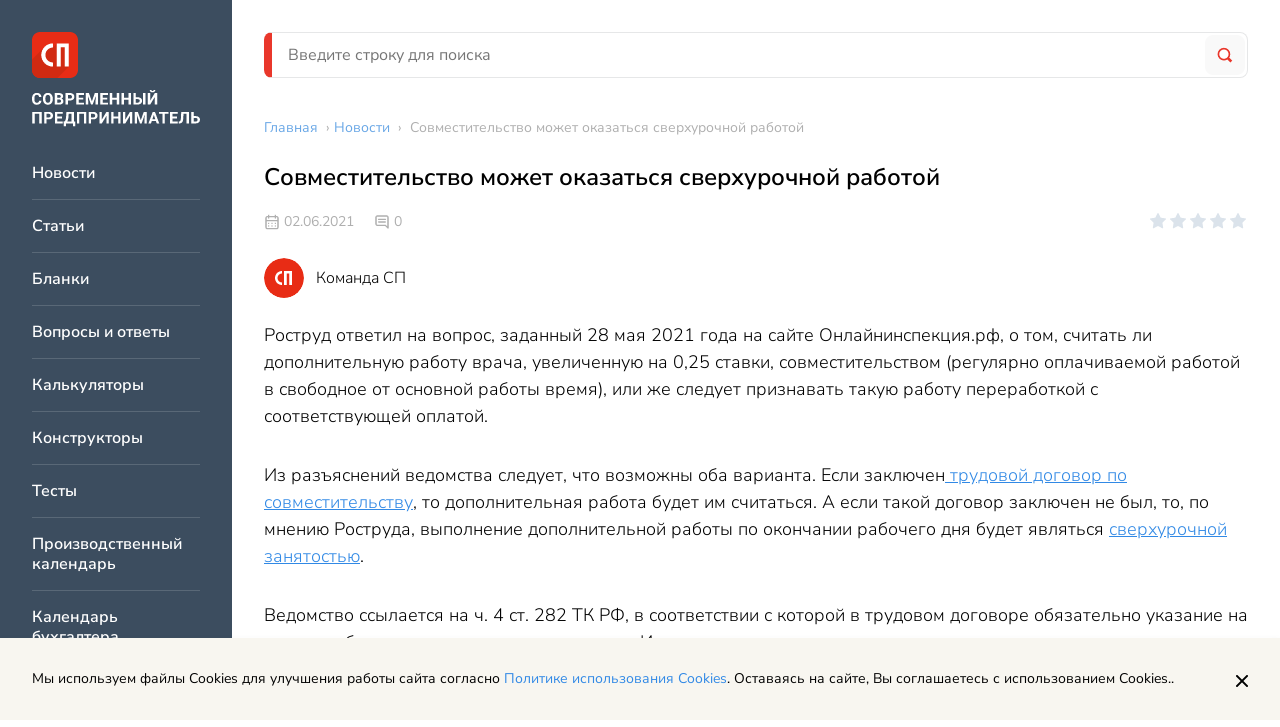

--- FILE ---
content_type: text/html; charset=UTF-8
request_url: https://spmag.ru/news/sovmestitelstvo-mozhet-okazatsya-sverhurochnoy-rabotoy
body_size: 8360
content:
<!DOCTYPE html>
<html lang="ru">
    <head>
        <meta charset="utf-8">
<meta http-equiv="x-ua-compatible" content="ie=edge">

<title>Совместительство может оказаться сверхурочной работой | Современный предприниматель</title>
<meta name="description" content="Роструд ответил на вопрос, заданный 28 мая 2021 года на сайте Онлайнинспекция.рф, о том, считать ли дополнительную работу врача, увеличенную на 0,25 ставки,">
<meta name="keywords" content="совместители, совместительство, переработка, сверхурочная работа, Трудовые отношения">
<link rel="canonical" href="https://spmag.ru/news/sovmestitelstvo-mozhet-okazatsya-sverhurochnoy-rabotoy"/>
<link rel="amphtml" href="https://spmag.ru/amp/news/sovmestitelstvo-mozhet-okazatsya-sverhurochnoy-rabotoy"/>
<meta property="og:title" content="Совместительство может оказаться сверхурочной работой" />
<meta property="og:description" content="Роструд ответил на вопрос, заданный 28 мая 2021 года на сайте Онлайнинспекция.рф, о том, считать ли дополнительную работу врача, увеличенную на 0,25 ставки," />

<meta name="twitter:title" content="Совместительство может оказаться сверхурочной работой" />
<meta name="twitter:description" content="Роструд ответил на вопрос, заданный 28 мая 2021 года на сайте Онлайнинспекция.рф, о том, считать ли дополнительную работу врача, увеличенную на 0,25 ставки," />

<meta name="viewport" content="width=device-width, initial-scale=1, shrink-to-fit=no">
<meta name="csrf-token" content="eO0eYuhJZgHWmmS2LpGB9aWtFLAsTEd2ECcsD710">

<link href="/css/app.css?id=3757afd5817ce57f0fbb" rel="stylesheet">
<link rel="icon" href="/favicon.ico" type="image/x-icon">
<link rel="shortcut icon" href="/favicon.ico" type="image/x-icon">

<link rel="apple-touch-icon" sizes="57x57" href="/apple-icon-57x57.png">
<link rel="apple-touch-icon" sizes="60x60" href="/apple-icon-60x60.png">
<link rel="apple-touch-icon" sizes="72x72" href="/apple-icon-72x72.png">
<link rel="apple-touch-icon" sizes="76x76" href="/apple-icon-76x76.png">
<link rel="apple-touch-icon" sizes="114x114" href="/apple-icon-114x114.png">
<link rel="apple-touch-icon" sizes="120x120" href="/apple-icon-120x120.png">
<link rel="apple-touch-icon" sizes="144x144" href="/apple-icon-144x144.png">
<link rel="apple-touch-icon" sizes="152x152" href="/apple-icon-152x152.png">
<link rel="apple-touch-icon" sizes="180x180" href="/apple-icon-180x180.png">
<link rel="icon" type="image/png" sizes="192x192"  href="/android-icon-192x192.png">
<link rel="icon" type="image/png" sizes="32x32" href="/favicon-32x32.png">
<link rel="icon" type="image/png" sizes="96x96" href="/favicon-96x96.png">
<link rel="icon" type="image/png" sizes="16x16" href="/favicon-16x16.png">
<link rel="manifest" href="/manifest.json">
<meta name="msapplication-TileColor" content="#ffffff">
<meta name="msapplication-TileImage" content="/ms-icon-144x144.png">
<meta name="theme-color" content="#ffffff">
    <script>window.yaContextCb=window.yaContextCb||[]</script>
    <script src="https://yandex.ru/ads/system/context.js" async></script>

    </head>
    <body>
        <div class="page">
            <div class="page__left">
                <div class="vertical-navigation">
	<div class="vertical-navigation__section">

		<div class="vertical-navigation__close">
			<div class="icon-button icon-button_border_dark icon-button_backgound_transparent">
				<svg class="icon-button__icon"><use xlink:href="/images/icons.svg?v=4#close"></use></svg>
			</div>
		</div>
					<a href="/" class="header-logo vertical-navigation__logo"></a>
				<div class="vertical-navigation__list-items">
												<a href="https://spmag.ru/news" class="vertical-navigation__list-item">
						Новости
					</a>
																<a href="https://spmag.ru/articles" class="vertical-navigation__list-item">
						Статьи
					</a>
																<a href="https://spmag.ru/blanks" class="vertical-navigation__list-item">
						Бланки
					</a>
																<a href="https://spmag.ru/dontknows" class="vertical-navigation__list-item">
						Вопросы и ответы
					</a>
																<a href="https://spmag.ru/calculators" class="vertical-navigation__list-item">
						Калькуляторы
					</a>
																<a href="https://spmag.ru/constructors" class="vertical-navigation__list-item">
						Конструкторы
					</a>
																<a href="https://spmag.ru/tests" class="vertical-navigation__list-item">
						Тесты
					</a>
																<a href="https://spmag.ru/proizvodstvennyj_kalendar" class="vertical-navigation__list-item">
						Производственный календарь
					</a>
																<a href="https://spmag.ru/kalendar_buhgaltera" class="vertical-navigation__list-item">
						Календарь бухгалтера
					</a>
																<a href="https://spmag.ru/classifiers/poisk-okved" class="vertical-navigation__list-item">
						Поиск ОКВЭД
					</a>
																<a href="https://spmag.ru/classifiers/poisk-oktmo" class="vertical-navigation__list-item">
						Поиск ОКТМО
					</a>
																<a href="https://spmag.ru/subjects" class="vertical-navigation__list-item">
						Подборки материалов по ситуации
					</a>
																<a href="https://spmag.ru/rubrics" class="vertical-navigation__list-item">
						Рубрики
					</a>
																<a href="https://spmag.ru/p/o-proekte" class="vertical-navigation__list-item">
						О проекте
					</a>
																<a href="https://spmag.ru/experts" class="vertical-navigation__list-item">
						Эксперты
					</a>
																<a href="https://spmag.ru/feedback" class="vertical-navigation__list-item">
						Контакты
					</a>
									</div>
		<div class="vertical-navigation__zen">
			<a href="https://dzen.ru/spmagofficial" target="_blank" class="zen-channel-subscribe">
    <svg class="zen-channel-subscribe__icon"><use xlink:href="/images/icons.svg?v=4#zen"></use></svg>
    <div class="zen-channel-subscribe__textwrap">
        <div class="zen-channel-subscribe__channel-name">
            СП Дзен-канал
        </div>
        <div class="zen-channel-subscribe__link">
            Подписывайтесь
        </div>
    </div>
</a>
		</div>
	</div>
</div>
            </div>
            <div class="page__right">
                <div class="page__right-top">
                    <header class="header page__header">
	<div class="header__mobile">
		<div class="icon-button header__burger">
			<div class="icon-button__inner">
				<svg class="icon-button__icon"><use xlink:href="/images/icons.svg?v=4#burger"></use></svg>
			</div>
		</div>

					<a href="/" class="header__logo"></a>
		
		<a href="https://spmag.ru/search" class="icon-button">
			<div class="icon-button__inner">
				<svg class="icon-button__icon header__search-icon"><use xlink:href="/images/icons.svg?v=4#search"></use></svg>
			</div>
		</a>

	</div>
	<div class="header__desktop search-form-block">
		<form method="GET" action="https://spmag.ru/search" accept-charset="UTF-8" class="search-form-block__form">
			<div class="search-form-block__wrapper">
				<input class="input search-form-block__input" placeholder="Введите строку для поиска" name="search_string" type="text" value="">
				<button type="submit" class="search-form-block__button">
					<svg class="search-form-block__icon"><use xlink:href="/images/icons.svg?v=4#search"></use></svg>
				</button>
			</div>
		</form>
	</div>
</header>                    <main class="main page__main">
                        <div class="main__content">
                                <ul class="breadcrumbs main__breadcrumbs" itemscope="itemscope" itemtype="http://schema.org/BreadcrumbList">
                                    <li itemprop="itemListElement" itemscope itemtype="https://schema.org/ListItem">
                    <a href="https://spmag.ru" class="breadcrumbs__link" itemprop="item"><span itemprop="name">Главная</span></a> ›
                    <meta itemprop="position" content="1" />
                </li>
                                                <li itemprop="itemListElement" itemscope itemtype="https://schema.org/ListItem">
                    <a href="https://spmag.ru/news" class="breadcrumbs__link" itemprop="item"><span itemprop="name">Новости</span></a> ›
                    <meta itemprop="position" content="2" />
                </li>
                                                <li>
                    <span class="breadcrumbs__text">Совместительство может оказаться сверхурочной работой</span>
                </li>
                        </ul>

    <div class="content-block main__content-item">

        <article class="article-page " itemscope="itemscope" itemtype="http://schema.org/NewsArticle">
            <data itemprop="publisher" itemscope="" itemtype="http://schema.org/Organization">
                    <meta itemprop="name" content="Современный предприниматель">
                    <div itemprop="logo" itemscope itemtype="https://schema.org/ImageObject">
                        <meta itemprop="url" content="https://spmag.ru/images/logo.svg">
                        <meta itemprop="width" content="221">
                        <meta itemprop="height" content="46">
                    </div>
                </data>
            <h1 class="page-title content-block__page-title article-page__title" itemprop="headline name">
                Совместительство может оказаться сверхурочной работой
            </h1>
            <div class="article-page__top-info">
                <div class="top-info">
	<div class="top-info__wrapper">
		<div class="top-info__left">
			<div class="entity-info">
			<div class="entity-info__published-at">
			<svg class="entity-info__icon"><use xlink:href="/images/icons.svg?v=4#calendar"></use></svg>
			02.06.2021
		</div>
	
	
			<div class="entity-info__comments">
			<svg class="entity-info__icon"><use xlink:href="/images/icons.svg?v=4#message"></use></svg>
							<span class="entity-info__comments-count">
					0
				</span>
					</div>
	</div>
		</div>
		<div class="top-info__right">
							<div class="react-rating-stars" data-rating="0" data-is-voted="" data-entity-type="content" data-entity-id="16662" data-size="s"></div>
					</div>
	</div>
			<div class="author-block">
			<div class="author-block__photo">
				<svg class="author-block__icon"><use xlink:href="/images/icons.svg?v=4#sp_author"></use></svg>
			</div>
			<div class="author-block__info">
				<span class="author-block__fio">
					Команда СП
				</span>
			</div>
		</div>
	</div>

            </div>
            <meta itemprop="datePublished" content="2021-06-02T11:05:54+03:00" />
                                    <div class="article-page__toc">
                
            </div>
            <div class="article-page__text styled-content" itemprop="articleBody">
                <p>Роструд ответил на вопрос, заданный 28 мая 2021 года на сайте Онлайнинспекция.рф, о том, считать ли дополнительную работу врача, увеличенную на 0,25 ставки, совместительством (регулярно оплачиваемой работой в свободное от основной работы время), или же следует признавать такую работу переработкой с соответствующей оплатой.</p>

<p>Из разъяснений ведомства следует, что возможны оба варианта. Если заключен<a href="https://spmag.ru/articles/obrazec-trudovogo-dogovora-po-sovmestitelstvu"> трудовой договор по совместительству</a>, то дополнительная работа будет им считаться. А если такой договор заключен не был, то, по мнению Роструда, выполнение дополнительной работы по окончании рабочего дня будет являться <a href="https://spmag.ru/articles/sverhurochnaya-rabota-tk-rf">сверхурочной занятостью</a>.</p>

<p>Ведомство ссылается на ч. 4 ст. 282 ТК РФ, в соответствии с которой в трудовом договоре обязательно указание на то, что работа является совместительством. И если этого не сделано, то, как следует из рассматриваемых разъяснений, дополнительная работа может признаваться сверхурочной.</p>

<p>За сверхурочную работу по общему правилу работодатель <a href="https://spmag.ru/articles/kompensaciya-za-sverhurochnuyu-rabotu">должен платить больше, чем за обычную</a>, в том числе по совместительству: за первые 2 часа работы не менее, чем в полтора раза больше, за последующие часы – не менее, чем в двойном размере (ст. 152 ТК РФ).</p><div class="banner_kp-text banner_kp_campaign-demo-access">
                    <div class="banner_kp-text_image"></div>
                    <div class="banner_kp-text_content">                       
                        <span>
                    Более полную информацию по теме вы можете найти в <a href="https://spmag.ru/away?url=https%3A%2F%2Flogin.consultant.ru%2Fdemo-access%2F%3Futm_campaign%3Ddemo-access%26utm_source%3Dspmag%26utm_medium%3Dsite%26utm_content%3Dregistration%26utm_term%3Dtext__188be4e221ba70187c76a352471f25dee42834b2&link_text=%D0%9A%D0%BE%D0%BD%D1%81%D1%83%D0%BB%D1%8C%D1%82%D0%B0%D0%BD%D1%82%D0%9F%D0%BB%D1%8E%D1%81" target="_blank" rel="nofollow">КонсультантПлюс</a>.<br/>
                </span>
                Пробный бесплатный доступ к системе на 2 дня.
                    </div>
                </div>

            </div>
                        <div class="article-page__banner">
                <div class="sp-author-banner ">
					<div class="sp-author-banner__content">
						<div class="sp-author-banner__title">
							Вы прочитали экспертную статью
						</div>
						<div class="sp-author-banner__text">
							Здесь пишут статьи только профессионалы - юристы, бухгалтеры, налоговые консультанты. ИИ не используется.
						</div>
					</div>
					<div class="sp-author-banner__image-wrapper">
						<img class="sp-author-banner__image" src="/images/sp-author-banner.png"/>				
					</div>
					<div class="sp-author-banner__content">
						<div class="sp-author-banner__text">
							Хотите стать автором проекта "Современный предприниматель"?						
						</div>
						<div class="sp-author-banner__text">Пишите на почту: <a class="link" href="mailto:zabota@spmag.ru">zabota@spmag.ru</a></div>
					</div>
				</div>
            </div>
            <div class="article-page__interactive">
	<div class="article-page__interactive-left">
		<div class="article-page__interactive-entity-controls">
			<div class="entity-controls ">
	<svg class="svg-icon entity-controls__icon js-bookmark"><use xlink:href="/images/icons.svg?v=4#bookmark"></use></svg>
	<svg class="svg-icon entity-controls__icon js-print"><use xlink:href="/images/icons.svg?v=4#printer"></use></svg>
	<script src="https://yastatic.net/share2/share.js" async></script>
	<div id="yandex-share" class="ya-share2" data-curtain data-shape="round" data-limit="0" data-more-button-type="short" data-services="vkontakte,odnoklassniki,telegram,twitter,whatsapp"></div>

</div>

		</div>
					<div class="react-rating-stars" data-rating="0" data-is-voted="" data-entity-type="content" data-entity-id="16662" data-size="m"></div>
			</div>
	<div class="article-page__interactive-middle">
		<div id="react-article-report" data-quesion-text="Вам помогла эта статья?">
</div>
	</div>

	<div class="article-page__interactive-right">
		<div class="social">
	
	<a href="https://vk.com/spmagofficial" target="_blank" class="social__icon">
		<svg class="social__icon-svg"><use xlink:href="/images/icons.svg?v=4#vk"></use></svg>
	</a>
	<a href="https://twitter.com/spmagofficial" target="_blank" class="social__icon">
		<svg class="social__icon-svg"><use xlink:href="/images/icons.svg?v=4#tw"></use></svg>
	</a>
	<a href="https://t.me/+pFjcue2jeRNjOTYy" target="_blank" class="social__icon">
		<svg class="social__icon-svg"><use xlink:href="/images/icons.svg?v=4#tg"></use></svg>
	</a>
	<a href="https://dzen.ru/spmagofficial" target="_blank" class="social__icon">
		<svg class="social__icon-svg"><use xlink:href="/images/icons.svg?v=4#zen"></use></svg>
	</a>
</div>
	</div>
</div>
                        <div class="article-page__dontknows">
                
            </div>
            <div class="article-page__comments-form">
                <div class="comments-form ">
	<div class="comments-form__title">
					Оставить комментарий
			</div>
	<div class="comments-form__block">
		<div id="react-comments-form" data-action="https://spmag.ru/comments/add/16662/content" data-email="" data-fio=""></div>	</div>
</div>

            </div>
        </article>
    </div>
    <div class="banner center_banner main__content-item">
    <!-- Yandex.RTB R-A-2578811-1 -->
<div id="yandex_rtb_R-A-2578811-1"></div>
<script>window.yaContextCb.push(()=>{
	Ya.Context.AdvManager.render({
		"blockId": "R-A-2578811-1",
		"renderTo": "yandex_rtb_R-A-2578811-1"
	})
})
</script>
</div>
    <div class="main__related-content-columns main__content-item">
        <div class="widget-related-content main__related-content-column">
        <div class="widget-related-content__title">
            <svg class="widget-related-content__title-icon"><use xlink:href="/images/icons.svg?v=4#thunder"></use></svg>Советуем прочитать
        </div>
        <div class="widget-related-content__items">
                            <a href="https://spmag.ru/articles/rassmotrenie-kollektivnogo-trudovogo-spora-s-uchastiem-posrednika" class="widget-related-content__item link">Рассмотрение коллективного трудового спора с участием посредника</a>
                            <a href="https://spmag.ru/articles/primiritelnye-procedury-pri-razreshenii-kollektivnyh-trudovyh-sporov" class="widget-related-content__item link">Примирительные процедуры при разрешении коллективных трудовых споров</a>
                            <a href="https://spmag.ru/blanks/zayavlenie-na-izmenenie-grafika-raboty" class="widget-related-content__item link">Заявление на изменение графика работы</a>
                            <a href="https://spmag.ru/blanks/uvedomlenie-o-rabote-v-prazdnichnye-dni-obrazec" class="widget-related-content__item link">Уведомление о работе в праздничные дни (образец)</a>
                    </div>
    </div>

        <div class="widget-related-content main__related-content-column">
        <div class="widget-related-content__title">
            <svg class="widget-related-content__title-icon"><use xlink:href="/images/icons.svg?v=4#favorite"></use></svg>Новости раздела
        </div>
        <div class="widget-related-content__items">
                            <a href="https://spmag.ru/news/izmeneniya-v-nalogovom-kontrole-2026" class="widget-related-content__item link">Изменения в налоговом контроле 2026</a>
                            <a href="https://spmag.ru/news/poryadok-rascheta-peni-po-nalogam-prodlen-na-2026-god" class="widget-related-content__item link">Порядок расчета пени по налогам продлен на 2026 год</a>
                            <a href="https://spmag.ru/news/uroven-bednosti-v-rossii-snizhaetsya-no-celevogo-pokazatelya-eshe-ne-dostig" class="widget-related-content__item link">Уровень бедности в России снижается, но целевого показателя еще не достиг</a>
                            <a href="https://spmag.ru/news/pensiya-za-kazhdogo-rebenka-novye-pravila-rascheta-vyplat-dlya-mnogodetnyh-materej" class="widget-related-content__item link">Пенсия за каждого ребенка: новые правила расчета выплат для многодетных матерей</a>
                    </div>
    </div>

    </div>
    

                        </div>
                        
                    </main>
                </div>
                <footer class="footer page__footer" itemscope="itemscope" itemtype="http://schema.org/WPFooter">
    <div class="footer-main footer__row">
        <div class="footer-main__left">
            <img src="/images/logo.svg" />
        </div>
        <div class="footer-main__right">
            <div class="footer-main__navigation">
                <div class="footer-main__navigation-col">
                    <a href="https://spmag.ru/news" class="footer-main__navigation-item">Новости</a>
                    <a href="https://spmag.ru/articles" class="footer-main__navigation-item">Статьи</a>
                </div>
                <div class="footer-main__navigation-col">
                    <a href="https://spmag.ru/rubrics" class="footer-main__navigation-item">Рубрики</a>
                    <a href="https://spmag.ru/p/o-proekte" class="footer-main__navigation-item">О проекте</a>
                </div>
                <div class="footer-main__navigation-col">
                    <a href="https://spmag.ru/experts" class="footer-main__navigation-item">Эксперты</a>
                    <a href="https://spmag.ru/feedback" class="footer-main__navigation-item">Контакты</a>
                </div>
            </div>
        </div>
    </div>
    <div class="footer-main footer__row footer-main_with-border">
        <div class="footer-main__left">
            <div class="footer-main__text-row">
                Адрес: 127299, г. Москва, ул. Космонавта Волкова, 20
            </div>
            <div class="footer-main__text-row">
                Электронная почта: <a href="mailto:zabota@spmag.ru" class="link">zabota@spmag.ru</a>
            </div>
            <div class="footer-main__text-row">
                Телефон: <a href="tel:74951890035" class="link">+7 (495) 189-00-35</a>
            </div>
        </div>
        <div class="footer-main__right">
            <div class="social">
	
	<a href="https://vk.com/spmagofficial" target="_blank" class="social__icon">
		<svg class="social__icon-svg"><use xlink:href="/images/icons.svg?v=4#vk"></use></svg>
	</a>
	<a href="https://twitter.com/spmagofficial" target="_blank" class="social__icon">
		<svg class="social__icon-svg"><use xlink:href="/images/icons.svg?v=4#tw"></use></svg>
	</a>
	<a href="https://t.me/+pFjcue2jeRNjOTYy" target="_blank" class="social__icon">
		<svg class="social__icon-svg"><use xlink:href="/images/icons.svg?v=4#tg"></use></svg>
	</a>
	<a href="https://dzen.ru/spmagofficial" target="_blank" class="social__icon">
		<svg class="social__icon-svg"><use xlink:href="/images/icons.svg?v=4#zen"></use></svg>
	</a>
</div>
        </div>
    </div>
    <div class="footer-main__copyright">
        <div class="footer-main__small-text-row">
            © 2006 — 2025 Все права защищены.
        </div>
        <div class="footer-main__small-text-row">
            При полном и частичном использовании материалов, активная ссылка на spmag.ru обязательна, при условии соблюдения правил перепечатки.
        </div>
    </div>
    <div class="footer-links">
        <a href="https://spmag.ru/p/pravila-ispolzovaniya-materialov-sajta-i-avtorskie-prava" class="footer-links__item">Правила использования материалов сайта и авторские права</a>
        <a href="https://spmag.ru/p/polzovatelskoe-soglashenie" class="footer-links__item">Пользовательское соглашение</a>
        <a href="https://spmag.ru/p/politika-konfidencialnosti" class="footer-links__item">Политика обработки персональных данных</a>
        <a href="https://spmag.ru/p/reklamodatelyam" class="footer-links__item">Рекламодателям</a>
    </div>
</footer>
    <img src="https://spmag.ru/stat/add/content/16662" class="stat-pixel">
                </div>
        </div>
        <a href="https://dzen.ru/spmagofficial" target="_blank" class="zen-channel-subscribe zen-channel-subscribe_mobile">
    <svg class="zen-channel-subscribe__icon"><use xlink:href="/images/icons.svg?v=4#zen"></use></svg>
    <div class="zen-channel-subscribe__textwrap">
        <div class="zen-channel-subscribe__channel-name">
            СП Дзен-канал
        </div>
        <div class="zen-channel-subscribe__link">
            Подписывайтесь
        </div>
    </div>
</a>
        <!-- Scripts -->
<script src="/js/app.js?id=37ba0203eca92acdcd0b"></script>

	<!-- Yandex.Metrika counter -->
	<script type="text/javascript" >
        (function(m,e,t,r,i,k,a){m[i]=m[i]||function(){(m[i].a=m[i].a||[]).push(arguments)};
            m[i].l=1*new Date();k=e.createElement(t),a=e.getElementsByTagName(t)[0],k.async=1,k.src=r,a.parentNode.insertBefore(k,a)})
        (window, document, "script", "https://mc.yandex.ru/metrika/tag.js", "ym");

        ym(3165196, "init", {
            clickmap:true,
            trackLinks:true,
            accurateTrackBounce:true,
            webvisor:true,
            trackHash:true
        });
	</script>
	<noscript><div><img src="https://mc.yandex.ru/watch/3165196" style="position:absolute; left:-9999px;" alt="" /></div></noscript>
	<!-- /Yandex.Metrika counter -->

	


    <!--LiveInternet counter--><a href="https://www.liveinternet.ru/click"
                                  target="_blank"><img id="licntEF37" width="31" height="31" style="position: absolute; margin: -1000px;"
                                                       title="LiveInternet"
                                                       src="[data-uri]"
                                                       alt=""/></a><script>(function(d,s){d.getElementById("licntEF37").src=
            "https://counter.yadro.ru/hit?t44.10;r"+escape(d.referrer)+
            ((typeof(s)=="undefined")?"":";s"+s.width+"*"+s.height+"*"+
                (s.colorDepth?s.colorDepth:s.pixelDepth))+";u"+escape(d.URL)+
            ";h"+escape(d.title.substring(0,150))+";"+Math.random()})
        (document,screen)</script><!--/LiveInternet-->

<div id="react_popup_portal"></div>
	    
    </body>
</html>


--- FILE ---
content_type: text/css
request_url: https://spmag.ru/css/app.css?id=3757afd5817ce57f0fbb
body_size: 30809
content:
@import url(https://fonts.googleapis.com/css?family=Open+Sans&display=swap);@import url(https://fonts.googleapis.com/css?family=Inter&display=swap);.react-datepicker__month-read-view--down-arrow,.react-datepicker__month-year-read-view--down-arrow,.react-datepicker__navigation-icon:before,.react-datepicker__year-read-view--down-arrow{border-color:#ccc;border-style:solid;border-width:3px 3px 0 0;content:"";display:block;height:9px;position:absolute;top:6px;width:9px}.react-datepicker-popper[data-placement^=bottom] .react-datepicker__triangle,.react-datepicker-popper[data-placement^=top] .react-datepicker__triangle{margin-left:-4px;position:absolute;width:0}.react-datepicker-popper[data-placement^=bottom] .react-datepicker__triangle:after,.react-datepicker-popper[data-placement^=bottom] .react-datepicker__triangle:before,.react-datepicker-popper[data-placement^=top] .react-datepicker__triangle:after,.react-datepicker-popper[data-placement^=top] .react-datepicker__triangle:before{-webkit-box-sizing:content-box;box-sizing:content-box;position:absolute;border:8px solid transparent;height:0;width:1px;content:"";z-index:-1;border-width:8px;left:-8px}.react-datepicker-popper[data-placement^=bottom] .react-datepicker__triangle:before,.react-datepicker-popper[data-placement^=top] .react-datepicker__triangle:before{border-bottom-color:#aeaeae}.react-datepicker-popper[data-placement^=bottom] .react-datepicker__triangle{top:0;margin-top:-8px}.react-datepicker-popper[data-placement^=bottom] .react-datepicker__triangle:after,.react-datepicker-popper[data-placement^=bottom] .react-datepicker__triangle:before{border-top:none;border-bottom-color:#f0f0f0}.react-datepicker-popper[data-placement^=bottom] .react-datepicker__triangle:after{top:0}.react-datepicker-popper[data-placement^=bottom] .react-datepicker__triangle:before{top:-1px;border-bottom-color:#aeaeae}.react-datepicker-popper[data-placement^=top] .react-datepicker__triangle{bottom:0;margin-bottom:-8px}.react-datepicker-popper[data-placement^=top] .react-datepicker__triangle:after,.react-datepicker-popper[data-placement^=top] .react-datepicker__triangle:before{border-bottom:none;border-top-color:#fff}.react-datepicker-popper[data-placement^=top] .react-datepicker__triangle:after{bottom:0}.react-datepicker-popper[data-placement^=top] .react-datepicker__triangle:before{bottom:-1px;border-top-color:#aeaeae}.react-datepicker-wrapper{display:inline-block;padding:0;border:0;width:100%}.react-datepicker{font-family:Helvetica Neue,helvetica,arial,sans-serif;font-size:.8rem;background-color:#fff;color:#000;border:1px solid #aeaeae;border-radius:.3rem;display:inline-block;position:relative}.react-datepicker--time-only .react-datepicker__triangle{left:35px}.react-datepicker--time-only .react-datepicker__time-container{border-left:0}.react-datepicker--time-only .react-datepicker__time,.react-datepicker--time-only .react-datepicker__time-box{border-bottom-left-radius:.3rem;border-bottom-right-radius:.3rem}.react-datepicker__triangle{position:absolute;left:50px}.react-datepicker-popper{z-index:1}.react-datepicker-popper[data-placement^=bottom]{padding-top:10px}.react-datepicker-popper[data-placement=bottom-end] .react-datepicker__triangle,.react-datepicker-popper[data-placement=top-end] .react-datepicker__triangle{left:auto;right:50px}.react-datepicker-popper[data-placement^=top]{padding-bottom:10px}.react-datepicker-popper[data-placement^=right]{padding-left:8px}.react-datepicker-popper[data-placement^=right] .react-datepicker__triangle{left:auto;right:42px}.react-datepicker-popper[data-placement^=left]{padding-right:8px}.react-datepicker-popper[data-placement^=left] .react-datepicker__triangle{left:42px;right:auto}.react-datepicker__header{text-align:center;background-color:#f0f0f0;border-bottom:1px solid #aeaeae;border-top-left-radius:.3rem;padding:8px 0;position:relative}.react-datepicker__header--time{padding-bottom:8px;padding-left:5px;padding-right:5px}.react-datepicker__header--time:not(.react-datepicker__header--time--only){border-top-left-radius:0}.react-datepicker__header:not(.react-datepicker__header--has-time-select){border-top-right-radius:.3rem}.react-datepicker__month-dropdown-container--scroll,.react-datepicker__month-dropdown-container--select,.react-datepicker__month-year-dropdown-container--scroll,.react-datepicker__month-year-dropdown-container--select,.react-datepicker__year-dropdown-container--scroll,.react-datepicker__year-dropdown-container--select{display:inline-block;margin:0 2px}.react-datepicker-time__header,.react-datepicker-year-header,.react-datepicker__current-month{margin-top:0;color:#000;font-weight:700;font-size:.944rem}.react-datepicker-time__header{text-overflow:ellipsis;white-space:nowrap;overflow:hidden}.react-datepicker__navigation{-webkit-box-align:center;-ms-flex-align:center;align-items:center;background:0 0;display:-webkit-box;display:-ms-flexbox;display:flex;-webkit-box-pack:center;-ms-flex-pack:center;justify-content:center;text-align:center;cursor:pointer;position:absolute;top:2px;padding:0;border:none;z-index:1;height:32px;width:32px;text-indent:-999em;overflow:hidden}.react-datepicker__navigation--previous{left:2px}.react-datepicker__navigation--next{right:2px}.react-datepicker__navigation--next--with-time:not(.react-datepicker__navigation--next--with-today-button){right:85px}.react-datepicker__navigation--years{position:relative;top:0;display:block;margin-left:auto;margin-right:auto}.react-datepicker__navigation--years-previous{top:4px}.react-datepicker__navigation--years-upcoming{top:-4px}.react-datepicker__navigation:hover :before{border-color:#a6a6a6}.react-datepicker__navigation-icon{position:relative;top:-1px;font-size:20px;width:0}.react-datepicker__navigation-icon--next{left:-2px}.react-datepicker__navigation-icon--next:before{-webkit-transform:rotate(45deg);transform:rotate(45deg);left:-7px}.react-datepicker__navigation-icon--previous{right:-2px}.react-datepicker__navigation-icon--previous:before{-webkit-transform:rotate(225deg);transform:rotate(225deg);right:-7px}.react-datepicker__month-container{float:left}.react-datepicker__year{margin:.4rem;text-align:center}.react-datepicker__year-wrapper{display:-webkit-box;display:-ms-flexbox;display:flex;-ms-flex-wrap:wrap;flex-wrap:wrap;max-width:180px}.react-datepicker__year .react-datepicker__year-text{display:inline-block;width:4rem;margin:2px}.react-datepicker__month{margin:.4rem;text-align:center}.react-datepicker__month .react-datepicker__month-text,.react-datepicker__month .react-datepicker__quarter-text{display:inline-block;width:4rem;margin:2px}.react-datepicker__input-time-container{clear:both;width:100%;float:left;margin:5px 0 10px 15px;text-align:left}.react-datepicker__input-time-container .react-datepicker-time__caption,.react-datepicker__input-time-container .react-datepicker-time__input-container{display:inline-block}.react-datepicker__input-time-container .react-datepicker-time__input-container .react-datepicker-time__input{display:inline-block;margin-left:10px}.react-datepicker__input-time-container .react-datepicker-time__input-container .react-datepicker-time__input input{width:auto}.react-datepicker__input-time-container .react-datepicker-time__input-container .react-datepicker-time__input input[type=time]::-webkit-inner-spin-button,.react-datepicker__input-time-container .react-datepicker-time__input-container .react-datepicker-time__input input[type=time]::-webkit-outer-spin-button{-webkit-appearance:none;margin:0}.react-datepicker__input-time-container .react-datepicker-time__input-container .react-datepicker-time__input input[type=time]{-moz-appearance:textfield}.react-datepicker__input-time-container .react-datepicker-time__input-container .react-datepicker-time__delimiter{margin-left:5px;display:inline-block}.react-datepicker__time-container{float:right;border-left:1px solid #aeaeae;width:85px}.react-datepicker__time-container--with-today-button{display:inline;border:1px solid #aeaeae;border-radius:.3rem;position:absolute;right:-72px;top:0}.react-datepicker__time-container .react-datepicker__time{position:relative;background:#fff;border-bottom-right-radius:.3rem}.react-datepicker__time-container .react-datepicker__time .react-datepicker__time-box{width:85px;overflow-x:hidden;margin:0 auto;text-align:center;border-bottom-right-radius:.3rem}.react-datepicker__time-container .react-datepicker__time .react-datepicker__time-box ul.react-datepicker__time-list{list-style:none;margin:0;height:calc(195px + .85rem);overflow-y:scroll;padding-right:0;padding-left:0;width:100%;-webkit-box-sizing:content-box;box-sizing:content-box}.react-datepicker__time-container .react-datepicker__time .react-datepicker__time-box ul.react-datepicker__time-list li.react-datepicker__time-list-item{height:30px;padding:5px 10px;white-space:nowrap}.react-datepicker__time-container .react-datepicker__time .react-datepicker__time-box ul.react-datepicker__time-list li.react-datepicker__time-list-item:hover{cursor:pointer;background-color:#f0f0f0}.react-datepicker__time-container .react-datepicker__time .react-datepicker__time-box ul.react-datepicker__time-list li.react-datepicker__time-list-item--selected{background-color:#216ba5;color:#fff;font-weight:700}.react-datepicker__time-container .react-datepicker__time .react-datepicker__time-box ul.react-datepicker__time-list li.react-datepicker__time-list-item--selected:hover{background-color:#216ba5}.react-datepicker__time-container .react-datepicker__time .react-datepicker__time-box ul.react-datepicker__time-list li.react-datepicker__time-list-item--disabled{color:#ccc}.react-datepicker__time-container .react-datepicker__time .react-datepicker__time-box ul.react-datepicker__time-list li.react-datepicker__time-list-item--disabled:hover{cursor:default;background-color:transparent}.react-datepicker__week-number{color:#ccc;display:inline-block;width:1.7rem;line-height:1.7rem;text-align:center;margin:.166rem}.react-datepicker__week-number.react-datepicker__week-number--clickable{cursor:pointer}.react-datepicker__week-number.react-datepicker__week-number--clickable:hover{border-radius:.3rem;background-color:#f0f0f0}.react-datepicker__day-names,.react-datepicker__week{white-space:nowrap}.react-datepicker__day-names{margin-bottom:-8px}.react-datepicker__day,.react-datepicker__day-name,.react-datepicker__time-name{color:#000;display:inline-block;width:1.7rem;line-height:1.7rem;text-align:center;margin:.166rem}.react-datepicker__month--in-range,.react-datepicker__month--in-selecting-range,.react-datepicker__month--selected,.react-datepicker__quarter--in-range,.react-datepicker__quarter--in-selecting-range,.react-datepicker__quarter--selected{border-radius:.3rem;background-color:#216ba5;color:#fff}.react-datepicker__month--in-range:hover,.react-datepicker__month--in-selecting-range:hover,.react-datepicker__month--selected:hover,.react-datepicker__quarter--in-range:hover,.react-datepicker__quarter--in-selecting-range:hover,.react-datepicker__quarter--selected:hover{background-color:#1d5d90}.react-datepicker__month--disabled,.react-datepicker__quarter--disabled{color:#ccc;pointer-events:none}.react-datepicker__month--disabled:hover,.react-datepicker__quarter--disabled:hover{cursor:default;background-color:transparent}.react-datepicker__day,.react-datepicker__month-text,.react-datepicker__quarter-text,.react-datepicker__year-text{cursor:pointer}.react-datepicker__day:hover,.react-datepicker__month-text:hover,.react-datepicker__quarter-text:hover,.react-datepicker__year-text:hover{border-radius:.3rem;background-color:#f0f0f0}.react-datepicker__day--today,.react-datepicker__month-text--today,.react-datepicker__quarter-text--today,.react-datepicker__year-text--today{font-weight:700}.react-datepicker__day--highlighted,.react-datepicker__month-text--highlighted,.react-datepicker__quarter-text--highlighted,.react-datepicker__year-text--highlighted{border-radius:.3rem;background-color:#3dcc4a;color:#fff}.react-datepicker__day--highlighted:hover,.react-datepicker__month-text--highlighted:hover,.react-datepicker__quarter-text--highlighted:hover,.react-datepicker__year-text--highlighted:hover{background-color:#32be3f}.react-datepicker__day--highlighted-custom-1,.react-datepicker__month-text--highlighted-custom-1,.react-datepicker__quarter-text--highlighted-custom-1,.react-datepicker__year-text--highlighted-custom-1{color:#f0f}.react-datepicker__day--highlighted-custom-2,.react-datepicker__month-text--highlighted-custom-2,.react-datepicker__quarter-text--highlighted-custom-2,.react-datepicker__year-text--highlighted-custom-2{color:green}.react-datepicker__day--in-range,.react-datepicker__day--in-selecting-range,.react-datepicker__day--selected,.react-datepicker__month-text--in-range,.react-datepicker__month-text--in-selecting-range,.react-datepicker__month-text--selected,.react-datepicker__quarter-text--in-range,.react-datepicker__quarter-text--in-selecting-range,.react-datepicker__quarter-text--selected,.react-datepicker__year-text--in-range,.react-datepicker__year-text--in-selecting-range,.react-datepicker__year-text--selected{border-radius:.3rem;background-color:#216ba5;color:#fff}.react-datepicker__day--in-range:hover,.react-datepicker__day--in-selecting-range:hover,.react-datepicker__day--selected:hover,.react-datepicker__month-text--in-range:hover,.react-datepicker__month-text--in-selecting-range:hover,.react-datepicker__month-text--selected:hover,.react-datepicker__quarter-text--in-range:hover,.react-datepicker__quarter-text--in-selecting-range:hover,.react-datepicker__quarter-text--selected:hover,.react-datepicker__year-text--in-range:hover,.react-datepicker__year-text--in-selecting-range:hover,.react-datepicker__year-text--selected:hover{background-color:#1d5d90}.react-datepicker__day--keyboard-selected,.react-datepicker__month-text--keyboard-selected,.react-datepicker__quarter-text--keyboard-selected,.react-datepicker__year-text--keyboard-selected{border-radius:.3rem;background-color:#2a87d0;color:#fff}.react-datepicker__day--keyboard-selected:hover,.react-datepicker__month-text--keyboard-selected:hover,.react-datepicker__quarter-text--keyboard-selected:hover,.react-datepicker__year-text--keyboard-selected:hover{background-color:#1d5d90}.react-datepicker__day--in-selecting-range:not(.react-datepicker__day--in-range,.react-datepicker__month-text--in-range,.react-datepicker__quarter-text--in-range,.react-datepicker__year-text--in-range),.react-datepicker__month-text--in-selecting-range:not(.react-datepicker__day--in-range,.react-datepicker__month-text--in-range,.react-datepicker__quarter-text--in-range,.react-datepicker__year-text--in-range),.react-datepicker__quarter-text--in-selecting-range:not(.react-datepicker__day--in-range,.react-datepicker__month-text--in-range,.react-datepicker__quarter-text--in-range,.react-datepicker__year-text--in-range),.react-datepicker__year-text--in-selecting-range:not(.react-datepicker__day--in-range,.react-datepicker__month-text--in-range,.react-datepicker__quarter-text--in-range,.react-datepicker__year-text--in-range){background-color:rgba(33,107,165,.5)}.react-datepicker__month--selecting-range .react-datepicker__day--in-range:not(.react-datepicker__day--in-selecting-range,.react-datepicker__month-text--in-selecting-range,.react-datepicker__quarter-text--in-selecting-range,.react-datepicker__year-text--in-selecting-range),.react-datepicker__month--selecting-range .react-datepicker__month-text--in-range:not(.react-datepicker__day--in-selecting-range,.react-datepicker__month-text--in-selecting-range,.react-datepicker__quarter-text--in-selecting-range,.react-datepicker__year-text--in-selecting-range),.react-datepicker__month--selecting-range .react-datepicker__quarter-text--in-range:not(.react-datepicker__day--in-selecting-range,.react-datepicker__month-text--in-selecting-range,.react-datepicker__quarter-text--in-selecting-range,.react-datepicker__year-text--in-selecting-range),.react-datepicker__month--selecting-range .react-datepicker__year-text--in-range:not(.react-datepicker__day--in-selecting-range,.react-datepicker__month-text--in-selecting-range,.react-datepicker__quarter-text--in-selecting-range,.react-datepicker__year-text--in-selecting-range){background-color:#f0f0f0;color:#000}.react-datepicker__day--disabled,.react-datepicker__month-text--disabled,.react-datepicker__quarter-text--disabled,.react-datepicker__year-text--disabled{cursor:default;color:#ccc}.react-datepicker__day--disabled:hover,.react-datepicker__month-text--disabled:hover,.react-datepicker__quarter-text--disabled:hover,.react-datepicker__year-text--disabled:hover{background-color:transparent}.react-datepicker__month-text.react-datepicker__month--in-range:hover,.react-datepicker__month-text.react-datepicker__month--selected:hover,.react-datepicker__month-text.react-datepicker__quarter--in-range:hover,.react-datepicker__month-text.react-datepicker__quarter--selected:hover,.react-datepicker__quarter-text.react-datepicker__month--in-range:hover,.react-datepicker__quarter-text.react-datepicker__month--selected:hover,.react-datepicker__quarter-text.react-datepicker__quarter--in-range:hover,.react-datepicker__quarter-text.react-datepicker__quarter--selected:hover{background-color:#216ba5}.react-datepicker__month-text:hover,.react-datepicker__quarter-text:hover{background-color:#f0f0f0}.react-datepicker__input-container{position:relative;display:inline-block;width:100%}.react-datepicker__month-read-view,.react-datepicker__month-year-read-view,.react-datepicker__year-read-view{border:1px solid transparent;border-radius:.3rem;position:relative}.react-datepicker__month-read-view:hover,.react-datepicker__month-year-read-view:hover,.react-datepicker__year-read-view:hover{cursor:pointer}.react-datepicker__month-read-view:hover .react-datepicker__month-read-view--down-arrow,.react-datepicker__month-read-view:hover .react-datepicker__year-read-view--down-arrow,.react-datepicker__month-year-read-view:hover .react-datepicker__month-read-view--down-arrow,.react-datepicker__month-year-read-view:hover .react-datepicker__year-read-view--down-arrow,.react-datepicker__year-read-view:hover .react-datepicker__month-read-view--down-arrow,.react-datepicker__year-read-view:hover .react-datepicker__year-read-view--down-arrow{border-top-color:#b3b3b3}.react-datepicker__month-read-view--down-arrow,.react-datepicker__month-year-read-view--down-arrow,.react-datepicker__year-read-view--down-arrow{-webkit-transform:rotate(135deg);transform:rotate(135deg);right:-16px;top:0}.react-datepicker__month-dropdown,.react-datepicker__month-year-dropdown,.react-datepicker__year-dropdown{background-color:#f0f0f0;position:absolute;width:50%;left:25%;top:30px;z-index:1;text-align:center;border-radius:.3rem;border:1px solid #aeaeae}.react-datepicker__month-dropdown:hover,.react-datepicker__month-year-dropdown:hover,.react-datepicker__year-dropdown:hover{cursor:pointer}.react-datepicker__month-dropdown--scrollable,.react-datepicker__month-year-dropdown--scrollable,.react-datepicker__year-dropdown--scrollable{height:150px;overflow-y:scroll}.react-datepicker__month-option,.react-datepicker__month-year-option,.react-datepicker__year-option{line-height:20px;width:100%;display:block;margin-left:auto;margin-right:auto}.react-datepicker__month-option:first-of-type,.react-datepicker__month-year-option:first-of-type,.react-datepicker__year-option:first-of-type{border-top-left-radius:.3rem;border-top-right-radius:.3rem}.react-datepicker__month-option:last-of-type,.react-datepicker__month-year-option:last-of-type,.react-datepicker__year-option:last-of-type{-webkit-user-select:none;-moz-user-select:none;-ms-user-select:none;user-select:none;border-bottom-left-radius:.3rem;border-bottom-right-radius:.3rem}.react-datepicker__month-option:hover,.react-datepicker__month-year-option:hover,.react-datepicker__year-option:hover{background-color:#ccc}.react-datepicker__month-option:hover .react-datepicker__navigation--years-upcoming,.react-datepicker__month-year-option:hover .react-datepicker__navigation--years-upcoming,.react-datepicker__year-option:hover .react-datepicker__navigation--years-upcoming{border-bottom-color:#b3b3b3}.react-datepicker__month-option:hover .react-datepicker__navigation--years-previous,.react-datepicker__month-year-option:hover .react-datepicker__navigation--years-previous,.react-datepicker__year-option:hover .react-datepicker__navigation--years-previous{border-top-color:#b3b3b3}.react-datepicker__month-option--selected,.react-datepicker__month-year-option--selected,.react-datepicker__year-option--selected{position:absolute;left:15px}.react-datepicker__close-icon{cursor:pointer;background-color:transparent;border:0;outline:0;padding:0 6px 0 0;position:absolute;top:0;right:0;height:100%;display:table-cell;vertical-align:middle}.react-datepicker__close-icon:after{cursor:pointer;background-color:#216ba5;color:#fff;border-radius:50%;height:16px;width:16px;padding:2px;font-size:12px;line-height:1;text-align:center;display:table-cell;vertical-align:middle;content:"\D7"}.react-datepicker__today-button{background:#f0f0f0;border-top:1px solid #aeaeae;cursor:pointer;text-align:center;font-weight:700;padding:5px 0;clear:left}.react-datepicker__portal{position:fixed;width:100vw;height:100vh;background-color:rgba(0,0,0,.8);left:0;top:0;-webkit-box-pack:center;-ms-flex-pack:center;justify-content:center;-webkit-box-align:center;-ms-flex-align:center;align-items:center;display:-webkit-box;display:-ms-flexbox;display:flex;z-index:2147483647}.react-datepicker__portal .react-datepicker__day,.react-datepicker__portal .react-datepicker__day-name,.react-datepicker__portal .react-datepicker__time-name{width:3rem;line-height:3rem}@media (max-height:550px),(max-width:400px){.react-datepicker__portal .react-datepicker__day,.react-datepicker__portal .react-datepicker__day-name,.react-datepicker__portal .react-datepicker__time-name{width:2rem;line-height:2rem}}.react-datepicker__portal .react-datepicker-time__header,.react-datepicker__portal .react-datepicker__current-month{font-size:1.44rem}@font-face{font-family:Nunito Sans;font-style:italic;font-weight:200;font-display:swap;src:url(https://fonts.gstatic.com/s/nunitosans/v8/pe01MImSLYBIv1o4X1M8cce4GxZrY14IUrt9w6fk2A.woff2) format("woff2");unicode-range:u+0460-052f,u+1c80-1c88,u+20b4,u+2de0-2dff,u+a640-a69f,u+fe2e-fe2f}@font-face{font-family:Nunito Sans;font-style:italic;font-weight:200;font-display:swap;src:url(https://fonts.gstatic.com/s/nunitosans/v8/pe01MImSLYBIv1o4X1M8cce4GxZrY1cIUrt9w6fk2A.woff2) format("woff2");unicode-range:u+0400-045f,u+0490-0491,u+04b0-04b1,u+2116}@font-face{font-family:Nunito Sans;font-style:italic;font-weight:200;font-display:swap;src:url(https://fonts.gstatic.com/s/nunitosans/v8/pe01MImSLYBIv1o4X1M8cce4GxZrY1wIUrt9w6fk2A.woff2) format("woff2");unicode-range:u+0102-0103,u+0110-0111,u+0128-0129,u+0168-0169,u+01a0-01a1,u+01af-01b0,u+1ea0-1ef9,u+20ab}@font-face{font-family:Nunito Sans;font-style:italic;font-weight:200;font-display:swap;src:url(https://fonts.gstatic.com/s/nunitosans/v8/pe01MImSLYBIv1o4X1M8cce4GxZrY10IUrt9w6fk2A.woff2) format("woff2");unicode-range:u+0100-024f,u+0259,u+1e??,u+2020,u+20a0-20ab,u+20ad-20cf,u+2113,u+2c60-2c7f,u+a720-a7ff}@font-face{font-family:Nunito Sans;font-style:italic;font-weight:200;font-display:swap;src:url(https://fonts.gstatic.com/s/nunitosans/v8/pe01MImSLYBIv1o4X1M8cce4GxZrY1MIUrt9w6c.woff2) format("woff2");unicode-range:u+00??,u+0131,u+0152-0153,u+02bb-02bc,u+02c6,u+02da,u+02dc,u+2000-206f,u+2074,u+20ac,u+2122,u+2191,u+2193,u+2212,u+2215,u+feff,u+fffd}@font-face{font-family:Nunito Sans;font-style:italic;font-weight:300;font-display:swap;src:url(https://fonts.gstatic.com/s/nunitosans/v8/pe01MImSLYBIv1o4X1M8cce4G3JoY14IUrt9w6fk2A.woff2) format("woff2");unicode-range:u+0460-052f,u+1c80-1c88,u+20b4,u+2de0-2dff,u+a640-a69f,u+fe2e-fe2f}@font-face{font-family:Nunito Sans;font-style:italic;font-weight:300;font-display:swap;src:url(https://fonts.gstatic.com/s/nunitosans/v8/pe01MImSLYBIv1o4X1M8cce4G3JoY1cIUrt9w6fk2A.woff2) format("woff2");unicode-range:u+0400-045f,u+0490-0491,u+04b0-04b1,u+2116}@font-face{font-family:Nunito Sans;font-style:italic;font-weight:300;font-display:swap;src:url(https://fonts.gstatic.com/s/nunitosans/v8/pe01MImSLYBIv1o4X1M8cce4G3JoY1wIUrt9w6fk2A.woff2) format("woff2");unicode-range:u+0102-0103,u+0110-0111,u+0128-0129,u+0168-0169,u+01a0-01a1,u+01af-01b0,u+1ea0-1ef9,u+20ab}@font-face{font-family:Nunito Sans;font-style:italic;font-weight:300;font-display:swap;src:url(https://fonts.gstatic.com/s/nunitosans/v8/pe01MImSLYBIv1o4X1M8cce4G3JoY10IUrt9w6fk2A.woff2) format("woff2");unicode-range:u+0100-024f,u+0259,u+1e??,u+2020,u+20a0-20ab,u+20ad-20cf,u+2113,u+2c60-2c7f,u+a720-a7ff}@font-face{font-family:Nunito Sans;font-style:italic;font-weight:300;font-display:swap;src:url(https://fonts.gstatic.com/s/nunitosans/v8/pe01MImSLYBIv1o4X1M8cce4G3JoY1MIUrt9w6c.woff2) format("woff2");unicode-range:u+00??,u+0131,u+0152-0153,u+02bb-02bc,u+02c6,u+02da,u+02dc,u+2000-206f,u+2074,u+20ac,u+2122,u+2191,u+2193,u+2212,u+2215,u+feff,u+fffd}@font-face{font-family:Nunito Sans;font-style:italic;font-weight:400;font-display:swap;src:url(https://fonts.gstatic.com/s/nunitosans/v8/pe0oMImSLYBIv1o4X1M8cce4E9RKdn4qX5FHyg.woff2) format("woff2");unicode-range:u+0460-052f,u+1c80-1c88,u+20b4,u+2de0-2dff,u+a640-a69f,u+fe2e-fe2f}@font-face{font-family:Nunito Sans;font-style:italic;font-weight:400;font-display:swap;src:url(https://fonts.gstatic.com/s/nunitosans/v8/pe0oMImSLYBIv1o4X1M8cce4E91Kdn4qX5FHyg.woff2) format("woff2");unicode-range:u+0400-045f,u+0490-0491,u+04b0-04b1,u+2116}@font-face{font-family:Nunito Sans;font-style:italic;font-weight:400;font-display:swap;src:url(https://fonts.gstatic.com/s/nunitosans/v8/pe0oMImSLYBIv1o4X1M8cce4E9ZKdn4qX5FHyg.woff2) format("woff2");unicode-range:u+0102-0103,u+0110-0111,u+0128-0129,u+0168-0169,u+01a0-01a1,u+01af-01b0,u+1ea0-1ef9,u+20ab}@font-face{font-family:Nunito Sans;font-style:italic;font-weight:400;font-display:swap;src:url(https://fonts.gstatic.com/s/nunitosans/v8/pe0oMImSLYBIv1o4X1M8cce4E9dKdn4qX5FHyg.woff2) format("woff2");unicode-range:u+0100-024f,u+0259,u+1e??,u+2020,u+20a0-20ab,u+20ad-20cf,u+2113,u+2c60-2c7f,u+a720-a7ff}@font-face{font-family:Nunito Sans;font-style:italic;font-weight:400;font-display:swap;src:url(https://fonts.gstatic.com/s/nunitosans/v8/pe0oMImSLYBIv1o4X1M8cce4E9lKdn4qX5E.woff2) format("woff2");unicode-range:u+00??,u+0131,u+0152-0153,u+02bb-02bc,u+02c6,u+02da,u+02dc,u+2000-206f,u+2074,u+20ac,u+2122,u+2191,u+2193,u+2212,u+2215,u+feff,u+fffd}@font-face{font-family:Nunito Sans;font-style:italic;font-weight:600;font-display:swap;src:url(https://fonts.gstatic.com/s/nunitosans/v8/pe01MImSLYBIv1o4X1M8cce4GwZuY14IUrt9w6fk2A.woff2) format("woff2");unicode-range:u+0460-052f,u+1c80-1c88,u+20b4,u+2de0-2dff,u+a640-a69f,u+fe2e-fe2f}@font-face{font-family:Nunito Sans;font-style:italic;font-weight:600;font-display:swap;src:url(https://fonts.gstatic.com/s/nunitosans/v8/pe01MImSLYBIv1o4X1M8cce4GwZuY1cIUrt9w6fk2A.woff2) format("woff2");unicode-range:u+0400-045f,u+0490-0491,u+04b0-04b1,u+2116}@font-face{font-family:Nunito Sans;font-style:italic;font-weight:600;font-display:swap;src:url(https://fonts.gstatic.com/s/nunitosans/v8/pe01MImSLYBIv1o4X1M8cce4GwZuY1wIUrt9w6fk2A.woff2) format("woff2");unicode-range:u+0102-0103,u+0110-0111,u+0128-0129,u+0168-0169,u+01a0-01a1,u+01af-01b0,u+1ea0-1ef9,u+20ab}@font-face{font-family:Nunito Sans;font-style:italic;font-weight:600;font-display:swap;src:url(https://fonts.gstatic.com/s/nunitosans/v8/pe01MImSLYBIv1o4X1M8cce4GwZuY10IUrt9w6fk2A.woff2) format("woff2");unicode-range:u+0100-024f,u+0259,u+1e??,u+2020,u+20a0-20ab,u+20ad-20cf,u+2113,u+2c60-2c7f,u+a720-a7ff}@font-face{font-family:Nunito Sans;font-style:italic;font-weight:600;font-display:swap;src:url(https://fonts.gstatic.com/s/nunitosans/v8/pe01MImSLYBIv1o4X1M8cce4GwZuY1MIUrt9w6c.woff2) format("woff2");unicode-range:u+00??,u+0131,u+0152-0153,u+02bb-02bc,u+02c6,u+02da,u+02dc,u+2000-206f,u+2074,u+20ac,u+2122,u+2191,u+2193,u+2212,u+2215,u+feff,u+fffd}@font-face{font-family:Nunito Sans;font-style:italic;font-weight:700;font-display:swap;src:url(https://fonts.gstatic.com/s/nunitosans/v8/pe01MImSLYBIv1o4X1M8cce4G2JvY14IUrt9w6fk2A.woff2) format("woff2");unicode-range:u+0460-052f,u+1c80-1c88,u+20b4,u+2de0-2dff,u+a640-a69f,u+fe2e-fe2f}@font-face{font-family:Nunito Sans;font-style:italic;font-weight:700;font-display:swap;src:url(https://fonts.gstatic.com/s/nunitosans/v8/pe01MImSLYBIv1o4X1M8cce4G2JvY1cIUrt9w6fk2A.woff2) format("woff2");unicode-range:u+0400-045f,u+0490-0491,u+04b0-04b1,u+2116}@font-face{font-family:Nunito Sans;font-style:italic;font-weight:700;font-display:swap;src:url(https://fonts.gstatic.com/s/nunitosans/v8/pe01MImSLYBIv1o4X1M8cce4G2JvY1wIUrt9w6fk2A.woff2) format("woff2");unicode-range:u+0102-0103,u+0110-0111,u+0128-0129,u+0168-0169,u+01a0-01a1,u+01af-01b0,u+1ea0-1ef9,u+20ab}@font-face{font-family:Nunito Sans;font-style:italic;font-weight:700;font-display:swap;src:url(https://fonts.gstatic.com/s/nunitosans/v8/pe01MImSLYBIv1o4X1M8cce4G2JvY10IUrt9w6fk2A.woff2) format("woff2");unicode-range:u+0100-024f,u+0259,u+1e??,u+2020,u+20a0-20ab,u+20ad-20cf,u+2113,u+2c60-2c7f,u+a720-a7ff}@font-face{font-family:Nunito Sans;font-style:italic;font-weight:700;font-display:swap;src:url(https://fonts.gstatic.com/s/nunitosans/v8/pe01MImSLYBIv1o4X1M8cce4G2JvY1MIUrt9w6c.woff2) format("woff2");unicode-range:u+00??,u+0131,u+0152-0153,u+02bb-02bc,u+02c6,u+02da,u+02dc,u+2000-206f,u+2074,u+20ac,u+2122,u+2191,u+2193,u+2212,u+2215,u+feff,u+fffd}@font-face{font-family:Nunito Sans;font-style:italic;font-weight:800;font-display:swap;src:url(https://fonts.gstatic.com/s/nunitosans/v8/pe01MImSLYBIv1o4X1M8cce4G35sY14IUrt9w6fk2A.woff2) format("woff2");unicode-range:u+0460-052f,u+1c80-1c88,u+20b4,u+2de0-2dff,u+a640-a69f,u+fe2e-fe2f}@font-face{font-family:Nunito Sans;font-style:italic;font-weight:800;font-display:swap;src:url(https://fonts.gstatic.com/s/nunitosans/v8/pe01MImSLYBIv1o4X1M8cce4G35sY1cIUrt9w6fk2A.woff2) format("woff2");unicode-range:u+0400-045f,u+0490-0491,u+04b0-04b1,u+2116}@font-face{font-family:Nunito Sans;font-style:italic;font-weight:800;font-display:swap;src:url(https://fonts.gstatic.com/s/nunitosans/v8/pe01MImSLYBIv1o4X1M8cce4G35sY1wIUrt9w6fk2A.woff2) format("woff2");unicode-range:u+0102-0103,u+0110-0111,u+0128-0129,u+0168-0169,u+01a0-01a1,u+01af-01b0,u+1ea0-1ef9,u+20ab}@font-face{font-family:Nunito Sans;font-style:italic;font-weight:800;font-display:swap;src:url(https://fonts.gstatic.com/s/nunitosans/v8/pe01MImSLYBIv1o4X1M8cce4G35sY10IUrt9w6fk2A.woff2) format("woff2");unicode-range:u+0100-024f,u+0259,u+1e??,u+2020,u+20a0-20ab,u+20ad-20cf,u+2113,u+2c60-2c7f,u+a720-a7ff}@font-face{font-family:Nunito Sans;font-style:italic;font-weight:800;font-display:swap;src:url(https://fonts.gstatic.com/s/nunitosans/v8/pe01MImSLYBIv1o4X1M8cce4G35sY1MIUrt9w6c.woff2) format("woff2");unicode-range:u+00??,u+0131,u+0152-0153,u+02bb-02bc,u+02c6,u+02da,u+02dc,u+2000-206f,u+2074,u+20ac,u+2122,u+2191,u+2193,u+2212,u+2215,u+feff,u+fffd}@font-face{font-family:Nunito Sans;font-style:italic;font-weight:900;font-display:swap;src:url(https://fonts.gstatic.com/s/nunitosans/v8/pe01MImSLYBIv1o4X1M8cce4G1ptY14IUrt9w6fk2A.woff2) format("woff2");unicode-range:u+0460-052f,u+1c80-1c88,u+20b4,u+2de0-2dff,u+a640-a69f,u+fe2e-fe2f}@font-face{font-family:Nunito Sans;font-style:italic;font-weight:900;font-display:swap;src:url(https://fonts.gstatic.com/s/nunitosans/v8/pe01MImSLYBIv1o4X1M8cce4G1ptY1cIUrt9w6fk2A.woff2) format("woff2");unicode-range:u+0400-045f,u+0490-0491,u+04b0-04b1,u+2116}@font-face{font-family:Nunito Sans;font-style:italic;font-weight:900;font-display:swap;src:url(https://fonts.gstatic.com/s/nunitosans/v8/pe01MImSLYBIv1o4X1M8cce4G1ptY1wIUrt9w6fk2A.woff2) format("woff2");unicode-range:u+0102-0103,u+0110-0111,u+0128-0129,u+0168-0169,u+01a0-01a1,u+01af-01b0,u+1ea0-1ef9,u+20ab}@font-face{font-family:Nunito Sans;font-style:italic;font-weight:900;font-display:swap;src:url(https://fonts.gstatic.com/s/nunitosans/v8/pe01MImSLYBIv1o4X1M8cce4G1ptY10IUrt9w6fk2A.woff2) format("woff2");unicode-range:u+0100-024f,u+0259,u+1e??,u+2020,u+20a0-20ab,u+20ad-20cf,u+2113,u+2c60-2c7f,u+a720-a7ff}@font-face{font-family:Nunito Sans;font-style:italic;font-weight:900;font-display:swap;src:url(https://fonts.gstatic.com/s/nunitosans/v8/pe01MImSLYBIv1o4X1M8cce4G1ptY1MIUrt9w6c.woff2) format("woff2");unicode-range:u+00??,u+0131,u+0152-0153,u+02bb-02bc,u+02c6,u+02da,u+02dc,u+2000-206f,u+2074,u+20ac,u+2122,u+2191,u+2193,u+2212,u+2215,u+feff,u+fffd}@font-face{font-family:Nunito Sans;font-style:normal;font-weight:200;font-display:swap;src:url(https://fonts.gstatic.com/s/nunitosans/v8/pe03MImSLYBIv1o4X1M8cc9yAs5gU1ECVZl_86Y.woff2) format("woff2");unicode-range:u+0460-052f,u+1c80-1c88,u+20b4,u+2de0-2dff,u+a640-a69f,u+fe2e-fe2f}@font-face{font-family:Nunito Sans;font-style:normal;font-weight:200;font-display:swap;src:url(https://fonts.gstatic.com/s/nunitosans/v8/pe03MImSLYBIv1o4X1M8cc9yAs5pU1ECVZl_86Y.woff2) format("woff2");unicode-range:u+0400-045f,u+0490-0491,u+04b0-04b1,u+2116}@font-face{font-family:Nunito Sans;font-style:normal;font-weight:200;font-display:swap;src:url(https://fonts.gstatic.com/s/nunitosans/v8/pe03MImSLYBIv1o4X1M8cc9yAs5iU1ECVZl_86Y.woff2) format("woff2");unicode-range:u+0102-0103,u+0110-0111,u+0128-0129,u+0168-0169,u+01a0-01a1,u+01af-01b0,u+1ea0-1ef9,u+20ab}@font-face{font-family:Nunito Sans;font-style:normal;font-weight:200;font-display:swap;src:url(https://fonts.gstatic.com/s/nunitosans/v8/pe03MImSLYBIv1o4X1M8cc9yAs5jU1ECVZl_86Y.woff2) format("woff2");unicode-range:u+0100-024f,u+0259,u+1e??,u+2020,u+20a0-20ab,u+20ad-20cf,u+2113,u+2c60-2c7f,u+a720-a7ff}@font-face{font-family:Nunito Sans;font-style:normal;font-weight:200;font-display:swap;src:url(https://fonts.gstatic.com/s/nunitosans/v8/pe03MImSLYBIv1o4X1M8cc9yAs5tU1ECVZl_.woff2) format("woff2");unicode-range:u+00??,u+0131,u+0152-0153,u+02bb-02bc,u+02c6,u+02da,u+02dc,u+2000-206f,u+2074,u+20ac,u+2122,u+2191,u+2193,u+2212,u+2215,u+feff,u+fffd}@font-face{font-family:Nunito Sans;font-style:normal;font-weight:300;font-display:swap;src:url(https://fonts.gstatic.com/s/nunitosans/v8/pe03MImSLYBIv1o4X1M8cc8WAc5gU1ECVZl_86Y.woff2) format("woff2");unicode-range:u+0460-052f,u+1c80-1c88,u+20b4,u+2de0-2dff,u+a640-a69f,u+fe2e-fe2f}@font-face{font-family:Nunito Sans;font-style:normal;font-weight:300;font-display:swap;src:url(https://fonts.gstatic.com/s/nunitosans/v8/pe03MImSLYBIv1o4X1M8cc8WAc5pU1ECVZl_86Y.woff2) format("woff2");unicode-range:u+0400-045f,u+0490-0491,u+04b0-04b1,u+2116}@font-face{font-family:Nunito Sans;font-style:normal;font-weight:300;font-display:swap;src:url(https://fonts.gstatic.com/s/nunitosans/v8/pe03MImSLYBIv1o4X1M8cc8WAc5iU1ECVZl_86Y.woff2) format("woff2");unicode-range:u+0102-0103,u+0110-0111,u+0128-0129,u+0168-0169,u+01a0-01a1,u+01af-01b0,u+1ea0-1ef9,u+20ab}@font-face{font-family:Nunito Sans;font-style:normal;font-weight:300;font-display:swap;src:url(https://fonts.gstatic.com/s/nunitosans/v8/pe03MImSLYBIv1o4X1M8cc8WAc5jU1ECVZl_86Y.woff2) format("woff2");unicode-range:u+0100-024f,u+0259,u+1e??,u+2020,u+20a0-20ab,u+20ad-20cf,u+2113,u+2c60-2c7f,u+a720-a7ff}@font-face{font-family:Nunito Sans;font-style:normal;font-weight:300;font-display:swap;src:url(https://fonts.gstatic.com/s/nunitosans/v8/pe03MImSLYBIv1o4X1M8cc8WAc5tU1ECVZl_.woff2) format("woff2");unicode-range:u+00??,u+0131,u+0152-0153,u+02bb-02bc,u+02c6,u+02da,u+02dc,u+2000-206f,u+2074,u+20ac,u+2122,u+2191,u+2193,u+2212,u+2215,u+feff,u+fffd}@font-face{font-family:Nunito Sans;font-style:normal;font-weight:400;font-display:swap;src:url(https://fonts.gstatic.com/s/nunitosans/v8/pe0qMImSLYBIv1o4X1M8ccewI9tAcVwob5A.woff2) format("woff2");unicode-range:u+0460-052f,u+1c80-1c88,u+20b4,u+2de0-2dff,u+a640-a69f,u+fe2e-fe2f}@font-face{font-family:Nunito Sans;font-style:normal;font-weight:400;font-display:swap;src:url(https://fonts.gstatic.com/s/nunitosans/v8/pe0qMImSLYBIv1o4X1M8cce5I9tAcVwob5A.woff2) format("woff2");unicode-range:u+0400-045f,u+0490-0491,u+04b0-04b1,u+2116}@font-face{font-family:Nunito Sans;font-style:normal;font-weight:400;font-display:swap;src:url(https://fonts.gstatic.com/s/nunitosans/v8/pe0qMImSLYBIv1o4X1M8cceyI9tAcVwob5A.woff2) format("woff2");unicode-range:u+0102-0103,u+0110-0111,u+0128-0129,u+0168-0169,u+01a0-01a1,u+01af-01b0,u+1ea0-1ef9,u+20ab}@font-face{font-family:Nunito Sans;font-style:normal;font-weight:400;font-display:swap;src:url(https://fonts.gstatic.com/s/nunitosans/v8/pe0qMImSLYBIv1o4X1M8ccezI9tAcVwob5A.woff2) format("woff2");unicode-range:u+0100-024f,u+0259,u+1e??,u+2020,u+20a0-20ab,u+20ad-20cf,u+2113,u+2c60-2c7f,u+a720-a7ff}@font-face{font-family:Nunito Sans;font-style:normal;font-weight:400;font-display:swap;src:url(https://fonts.gstatic.com/s/nunitosans/v8/pe0qMImSLYBIv1o4X1M8cce9I9tAcVwo.woff2) format("woff2");unicode-range:u+00??,u+0131,u+0152-0153,u+02bb-02bc,u+02c6,u+02da,u+02dc,u+2000-206f,u+2074,u+20ac,u+2122,u+2191,u+2193,u+2212,u+2215,u+feff,u+fffd}@font-face{font-family:Nunito Sans;font-style:normal;font-weight:600;font-display:swap;src:url(https://fonts.gstatic.com/s/nunitosans/v8/pe03MImSLYBIv1o4X1M8cc9iB85gU1ECVZl_86Y.woff2) format("woff2");unicode-range:u+0460-052f,u+1c80-1c88,u+20b4,u+2de0-2dff,u+a640-a69f,u+fe2e-fe2f}@font-face{font-family:Nunito Sans;font-style:normal;font-weight:600;font-display:swap;src:url(https://fonts.gstatic.com/s/nunitosans/v8/pe03MImSLYBIv1o4X1M8cc9iB85pU1ECVZl_86Y.woff2) format("woff2");unicode-range:u+0400-045f,u+0490-0491,u+04b0-04b1,u+2116}@font-face{font-family:Nunito Sans;font-style:normal;font-weight:600;font-display:swap;src:url(https://fonts.gstatic.com/s/nunitosans/v8/pe03MImSLYBIv1o4X1M8cc9iB85iU1ECVZl_86Y.woff2) format("woff2");unicode-range:u+0102-0103,u+0110-0111,u+0128-0129,u+0168-0169,u+01a0-01a1,u+01af-01b0,u+1ea0-1ef9,u+20ab}@font-face{font-family:Nunito Sans;font-style:normal;font-weight:600;font-display:swap;src:url(https://fonts.gstatic.com/s/nunitosans/v8/pe03MImSLYBIv1o4X1M8cc9iB85jU1ECVZl_86Y.woff2) format("woff2");unicode-range:u+0100-024f,u+0259,u+1e??,u+2020,u+20a0-20ab,u+20ad-20cf,u+2113,u+2c60-2c7f,u+a720-a7ff}@font-face{font-family:Nunito Sans;font-style:normal;font-weight:600;font-display:swap;src:url(https://fonts.gstatic.com/s/nunitosans/v8/pe03MImSLYBIv1o4X1M8cc9iB85tU1ECVZl_.woff2) format("woff2");unicode-range:u+00??,u+0131,u+0152-0153,u+02bb-02bc,u+02c6,u+02da,u+02dc,u+2000-206f,u+2074,u+20ac,u+2122,u+2191,u+2193,u+2212,u+2215,u+feff,u+fffd}@font-face{font-family:Nunito Sans;font-style:normal;font-weight:700;font-display:swap;src:url(https://fonts.gstatic.com/s/nunitosans/v8/pe03MImSLYBIv1o4X1M8cc8GBs5gU1ECVZl_86Y.woff2) format("woff2");unicode-range:u+0460-052f,u+1c80-1c88,u+20b4,u+2de0-2dff,u+a640-a69f,u+fe2e-fe2f}@font-face{font-family:Nunito Sans;font-style:normal;font-weight:700;font-display:swap;src:url(https://fonts.gstatic.com/s/nunitosans/v8/pe03MImSLYBIv1o4X1M8cc8GBs5pU1ECVZl_86Y.woff2) format("woff2");unicode-range:u+0400-045f,u+0490-0491,u+04b0-04b1,u+2116}@font-face{font-family:Nunito Sans;font-style:normal;font-weight:700;font-display:swap;src:url(https://fonts.gstatic.com/s/nunitosans/v8/pe03MImSLYBIv1o4X1M8cc8GBs5iU1ECVZl_86Y.woff2) format("woff2");unicode-range:u+0102-0103,u+0110-0111,u+0128-0129,u+0168-0169,u+01a0-01a1,u+01af-01b0,u+1ea0-1ef9,u+20ab}@font-face{font-family:Nunito Sans;font-style:normal;font-weight:700;font-display:swap;src:url(https://fonts.gstatic.com/s/nunitosans/v8/pe03MImSLYBIv1o4X1M8cc8GBs5jU1ECVZl_86Y.woff2) format("woff2");unicode-range:u+0100-024f,u+0259,u+1e??,u+2020,u+20a0-20ab,u+20ad-20cf,u+2113,u+2c60-2c7f,u+a720-a7ff}@font-face{font-family:Nunito Sans;font-style:normal;font-weight:700;font-display:swap;src:url(https://fonts.gstatic.com/s/nunitosans/v8/pe03MImSLYBIv1o4X1M8cc8GBs5tU1ECVZl_.woff2) format("woff2");unicode-range:u+00??,u+0131,u+0152-0153,u+02bb-02bc,u+02c6,u+02da,u+02dc,u+2000-206f,u+2074,u+20ac,u+2122,u+2191,u+2193,u+2212,u+2215,u+feff,u+fffd}@font-face{font-family:Nunito Sans;font-style:normal;font-weight:800;font-display:swap;src:url(https://fonts.gstatic.com/s/nunitosans/v8/pe03MImSLYBIv1o4X1M8cc8aBc5gU1ECVZl_86Y.woff2) format("woff2");unicode-range:u+0460-052f,u+1c80-1c88,u+20b4,u+2de0-2dff,u+a640-a69f,u+fe2e-fe2f}@font-face{font-family:Nunito Sans;font-style:normal;font-weight:800;font-display:swap;src:url(https://fonts.gstatic.com/s/nunitosans/v8/pe03MImSLYBIv1o4X1M8cc8aBc5pU1ECVZl_86Y.woff2) format("woff2");unicode-range:u+0400-045f,u+0490-0491,u+04b0-04b1,u+2116}@font-face{font-family:Nunito Sans;font-style:normal;font-weight:800;font-display:swap;src:url(https://fonts.gstatic.com/s/nunitosans/v8/pe03MImSLYBIv1o4X1M8cc8aBc5iU1ECVZl_86Y.woff2) format("woff2");unicode-range:u+0102-0103,u+0110-0111,u+0128-0129,u+0168-0169,u+01a0-01a1,u+01af-01b0,u+1ea0-1ef9,u+20ab}@font-face{font-family:Nunito Sans;font-style:normal;font-weight:800;font-display:swap;src:url(https://fonts.gstatic.com/s/nunitosans/v8/pe03MImSLYBIv1o4X1M8cc8aBc5jU1ECVZl_86Y.woff2) format("woff2");unicode-range:u+0100-024f,u+0259,u+1e??,u+2020,u+20a0-20ab,u+20ad-20cf,u+2113,u+2c60-2c7f,u+a720-a7ff}@font-face{font-family:Nunito Sans;font-style:normal;font-weight:800;font-display:swap;src:url(https://fonts.gstatic.com/s/nunitosans/v8/pe03MImSLYBIv1o4X1M8cc8aBc5tU1ECVZl_.woff2) format("woff2");unicode-range:u+00??,u+0131,u+0152-0153,u+02bb-02bc,u+02c6,u+02da,u+02dc,u+2000-206f,u+2074,u+20ac,u+2122,u+2191,u+2193,u+2212,u+2215,u+feff,u+fffd}@font-face{font-family:Nunito Sans;font-style:normal;font-weight:900;font-display:swap;src:url(https://fonts.gstatic.com/s/nunitosans/v8/pe03MImSLYBIv1o4X1M8cc8-BM5gU1ECVZl_86Y.woff2) format("woff2");unicode-range:u+0460-052f,u+1c80-1c88,u+20b4,u+2de0-2dff,u+a640-a69f,u+fe2e-fe2f}@font-face{font-family:Nunito Sans;font-style:normal;font-weight:900;font-display:swap;src:url(https://fonts.gstatic.com/s/nunitosans/v8/pe03MImSLYBIv1o4X1M8cc8-BM5pU1ECVZl_86Y.woff2) format("woff2");unicode-range:u+0400-045f,u+0490-0491,u+04b0-04b1,u+2116}@font-face{font-family:Nunito Sans;font-style:normal;font-weight:900;font-display:swap;src:url(https://fonts.gstatic.com/s/nunitosans/v8/pe03MImSLYBIv1o4X1M8cc8-BM5iU1ECVZl_86Y.woff2) format("woff2");unicode-range:u+0102-0103,u+0110-0111,u+0128-0129,u+0168-0169,u+01a0-01a1,u+01af-01b0,u+1ea0-1ef9,u+20ab}@font-face{font-family:Nunito Sans;font-style:normal;font-weight:900;font-display:swap;src:url(https://fonts.gstatic.com/s/nunitosans/v8/pe03MImSLYBIv1o4X1M8cc8-BM5jU1ECVZl_86Y.woff2) format("woff2");unicode-range:u+0100-024f,u+0259,u+1e??,u+2020,u+20a0-20ab,u+20ad-20cf,u+2113,u+2c60-2c7f,u+a720-a7ff}@font-face{font-family:Nunito Sans;font-style:normal;font-weight:900;font-display:swap;src:url(https://fonts.gstatic.com/s/nunitosans/v8/pe03MImSLYBIv1o4X1M8cc8-BM5tU1ECVZl_.woff2) format("woff2");unicode-range:u+00??,u+0131,u+0152-0153,u+02bb-02bc,u+02c6,u+02da,u+02dc,u+2000-206f,u+2074,u+20ac,u+2122,u+2191,u+2193,u+2212,u+2215,u+feff,u+fffd}@font-face{font-family:Source Sans Pro;font-style:italic;font-weight:200;font-display:swap;src:url(https://fonts.gstatic.com/s/sourcesanspro/v18/6xKwdSBYKcSV-LCoeQqfX1RYOo3qPZYokSdh18S0xR41YDw.woff2) format("woff2");unicode-range:u+0460-052f,u+1c80-1c88,u+20b4,u+2de0-2dff,u+a640-a69f,u+fe2e-fe2f}@font-face{font-family:Source Sans Pro;font-style:italic;font-weight:200;font-display:swap;src:url(https://fonts.gstatic.com/s/sourcesanspro/v18/6xKwdSBYKcSV-LCoeQqfX1RYOo3qPZYokSdo18S0xR41YDw.woff2) format("woff2");unicode-range:u+0400-045f,u+0490-0491,u+04b0-04b1,u+2116}@font-face{font-family:Source Sans Pro;font-style:italic;font-weight:200;font-display:swap;src:url(https://fonts.gstatic.com/s/sourcesanspro/v18/6xKwdSBYKcSV-LCoeQqfX1RYOo3qPZYokSdg18S0xR41YDw.woff2) format("woff2");unicode-range:u+1f??}@font-face{font-family:Source Sans Pro;font-style:italic;font-weight:200;font-display:swap;src:url(https://fonts.gstatic.com/s/sourcesanspro/v18/6xKwdSBYKcSV-LCoeQqfX1RYOo3qPZYokSdv18S0xR41YDw.woff2) format("woff2");unicode-range:u+0370-03ff}@font-face{font-family:Source Sans Pro;font-style:italic;font-weight:200;font-display:swap;src:url(https://fonts.gstatic.com/s/sourcesanspro/v18/6xKwdSBYKcSV-LCoeQqfX1RYOo3qPZYokSdj18S0xR41YDw.woff2) format("woff2");unicode-range:u+0102-0103,u+0110-0111,u+0128-0129,u+0168-0169,u+01a0-01a1,u+01af-01b0,u+1ea0-1ef9,u+20ab}@font-face{font-family:Source Sans Pro;font-style:italic;font-weight:200;font-display:swap;src:url(https://fonts.gstatic.com/s/sourcesanspro/v18/6xKwdSBYKcSV-LCoeQqfX1RYOo3qPZYokSdi18S0xR41YDw.woff2) format("woff2");unicode-range:u+0100-024f,u+0259,u+1e??,u+2020,u+20a0-20ab,u+20ad-20cf,u+2113,u+2c60-2c7f,u+a720-a7ff}@font-face{font-family:Source Sans Pro;font-style:italic;font-weight:200;font-display:swap;src:url(https://fonts.gstatic.com/s/sourcesanspro/v18/6xKwdSBYKcSV-LCoeQqfX1RYOo3qPZYokSds18S0xR41.woff2) format("woff2");unicode-range:u+00??,u+0131,u+0152-0153,u+02bb-02bc,u+02c6,u+02da,u+02dc,u+2000-206f,u+2074,u+20ac,u+2122,u+2191,u+2193,u+2212,u+2215,u+feff,u+fffd}@font-face{font-family:Source Sans Pro;font-style:italic;font-weight:300;font-display:swap;src:url(https://fonts.gstatic.com/s/sourcesanspro/v18/6xKwdSBYKcSV-LCoeQqfX1RYOo3qPZZMkidh18S0xR41YDw.woff2) format("woff2");unicode-range:u+0460-052f,u+1c80-1c88,u+20b4,u+2de0-2dff,u+a640-a69f,u+fe2e-fe2f}@font-face{font-family:Source Sans Pro;font-style:italic;font-weight:300;font-display:swap;src:url(https://fonts.gstatic.com/s/sourcesanspro/v18/6xKwdSBYKcSV-LCoeQqfX1RYOo3qPZZMkido18S0xR41YDw.woff2) format("woff2");unicode-range:u+0400-045f,u+0490-0491,u+04b0-04b1,u+2116}@font-face{font-family:Source Sans Pro;font-style:italic;font-weight:300;font-display:swap;src:url(https://fonts.gstatic.com/s/sourcesanspro/v18/6xKwdSBYKcSV-LCoeQqfX1RYOo3qPZZMkidg18S0xR41YDw.woff2) format("woff2");unicode-range:u+1f??}@font-face{font-family:Source Sans Pro;font-style:italic;font-weight:300;font-display:swap;src:url(https://fonts.gstatic.com/s/sourcesanspro/v18/6xKwdSBYKcSV-LCoeQqfX1RYOo3qPZZMkidv18S0xR41YDw.woff2) format("woff2");unicode-range:u+0370-03ff}@font-face{font-family:Source Sans Pro;font-style:italic;font-weight:300;font-display:swap;src:url(https://fonts.gstatic.com/s/sourcesanspro/v18/6xKwdSBYKcSV-LCoeQqfX1RYOo3qPZZMkidj18S0xR41YDw.woff2) format("woff2");unicode-range:u+0102-0103,u+0110-0111,u+0128-0129,u+0168-0169,u+01a0-01a1,u+01af-01b0,u+1ea0-1ef9,u+20ab}@font-face{font-family:Source Sans Pro;font-style:italic;font-weight:300;font-display:swap;src:url(https://fonts.gstatic.com/s/sourcesanspro/v18/6xKwdSBYKcSV-LCoeQqfX1RYOo3qPZZMkidi18S0xR41YDw.woff2) format("woff2");unicode-range:u+0100-024f,u+0259,u+1e??,u+2020,u+20a0-20ab,u+20ad-20cf,u+2113,u+2c60-2c7f,u+a720-a7ff}@font-face{font-family:Source Sans Pro;font-style:italic;font-weight:300;font-display:swap;src:url(https://fonts.gstatic.com/s/sourcesanspro/v18/6xKwdSBYKcSV-LCoeQqfX1RYOo3qPZZMkids18S0xR41.woff2) format("woff2");unicode-range:u+00??,u+0131,u+0152-0153,u+02bb-02bc,u+02c6,u+02da,u+02dc,u+2000-206f,u+2074,u+20ac,u+2122,u+2191,u+2193,u+2212,u+2215,u+feff,u+fffd}@font-face{font-family:Source Sans Pro;font-style:italic;font-weight:400;font-display:swap;src:url(https://fonts.gstatic.com/s/sourcesanspro/v18/6xK1dSBYKcSV-LCoeQqfX1RYOo3qPZ7qsDJB9cme_xc.woff2) format("woff2");unicode-range:u+0460-052f,u+1c80-1c88,u+20b4,u+2de0-2dff,u+a640-a69f,u+fe2e-fe2f}@font-face{font-family:Source Sans Pro;font-style:italic;font-weight:400;font-display:swap;src:url(https://fonts.gstatic.com/s/sourcesanspro/v18/6xK1dSBYKcSV-LCoeQqfX1RYOo3qPZ7jsDJB9cme_xc.woff2) format("woff2");unicode-range:u+0400-045f,u+0490-0491,u+04b0-04b1,u+2116}@font-face{font-family:Source Sans Pro;font-style:italic;font-weight:400;font-display:swap;src:url(https://fonts.gstatic.com/s/sourcesanspro/v18/6xK1dSBYKcSV-LCoeQqfX1RYOo3qPZ7rsDJB9cme_xc.woff2) format("woff2");unicode-range:u+1f??}@font-face{font-family:Source Sans Pro;font-style:italic;font-weight:400;font-display:swap;src:url(https://fonts.gstatic.com/s/sourcesanspro/v18/6xK1dSBYKcSV-LCoeQqfX1RYOo3qPZ7ksDJB9cme_xc.woff2) format("woff2");unicode-range:u+0370-03ff}@font-face{font-family:Source Sans Pro;font-style:italic;font-weight:400;font-display:swap;src:url(https://fonts.gstatic.com/s/sourcesanspro/v18/6xK1dSBYKcSV-LCoeQqfX1RYOo3qPZ7osDJB9cme_xc.woff2) format("woff2");unicode-range:u+0102-0103,u+0110-0111,u+0128-0129,u+0168-0169,u+01a0-01a1,u+01af-01b0,u+1ea0-1ef9,u+20ab}@font-face{font-family:Source Sans Pro;font-style:italic;font-weight:400;font-display:swap;src:url(https://fonts.gstatic.com/s/sourcesanspro/v18/6xK1dSBYKcSV-LCoeQqfX1RYOo3qPZ7psDJB9cme_xc.woff2) format("woff2");unicode-range:u+0100-024f,u+0259,u+1e??,u+2020,u+20a0-20ab,u+20ad-20cf,u+2113,u+2c60-2c7f,u+a720-a7ff}@font-face{font-family:Source Sans Pro;font-style:italic;font-weight:400;font-display:swap;src:url(https://fonts.gstatic.com/s/sourcesanspro/v18/6xK1dSBYKcSV-LCoeQqfX1RYOo3qPZ7nsDJB9cme.woff2) format("woff2");unicode-range:u+00??,u+0131,u+0152-0153,u+02bb-02bc,u+02c6,u+02da,u+02dc,u+2000-206f,u+2074,u+20ac,u+2122,u+2191,u+2193,u+2212,u+2215,u+feff,u+fffd}@font-face{font-family:Source Sans Pro;font-style:italic;font-weight:600;font-display:swap;src:url(https://fonts.gstatic.com/s/sourcesanspro/v18/6xKwdSBYKcSV-LCoeQqfX1RYOo3qPZY4lCdh18S0xR41YDw.woff2) format("woff2");unicode-range:u+0460-052f,u+1c80-1c88,u+20b4,u+2de0-2dff,u+a640-a69f,u+fe2e-fe2f}@font-face{font-family:Source Sans Pro;font-style:italic;font-weight:600;font-display:swap;src:url(https://fonts.gstatic.com/s/sourcesanspro/v18/6xKwdSBYKcSV-LCoeQqfX1RYOo3qPZY4lCdo18S0xR41YDw.woff2) format("woff2");unicode-range:u+0400-045f,u+0490-0491,u+04b0-04b1,u+2116}@font-face{font-family:Source Sans Pro;font-style:italic;font-weight:600;font-display:swap;src:url(https://fonts.gstatic.com/s/sourcesanspro/v18/6xKwdSBYKcSV-LCoeQqfX1RYOo3qPZY4lCdg18S0xR41YDw.woff2) format("woff2");unicode-range:u+1f??}@font-face{font-family:Source Sans Pro;font-style:italic;font-weight:600;font-display:swap;src:url(https://fonts.gstatic.com/s/sourcesanspro/v18/6xKwdSBYKcSV-LCoeQqfX1RYOo3qPZY4lCdv18S0xR41YDw.woff2) format("woff2");unicode-range:u+0370-03ff}@font-face{font-family:Source Sans Pro;font-style:italic;font-weight:600;font-display:swap;src:url(https://fonts.gstatic.com/s/sourcesanspro/v18/6xKwdSBYKcSV-LCoeQqfX1RYOo3qPZY4lCdj18S0xR41YDw.woff2) format("woff2");unicode-range:u+0102-0103,u+0110-0111,u+0128-0129,u+0168-0169,u+01a0-01a1,u+01af-01b0,u+1ea0-1ef9,u+20ab}@font-face{font-family:Source Sans Pro;font-style:italic;font-weight:600;font-display:swap;src:url(https://fonts.gstatic.com/s/sourcesanspro/v18/6xKwdSBYKcSV-LCoeQqfX1RYOo3qPZY4lCdi18S0xR41YDw.woff2) format("woff2");unicode-range:u+0100-024f,u+0259,u+1e??,u+2020,u+20a0-20ab,u+20ad-20cf,u+2113,u+2c60-2c7f,u+a720-a7ff}@font-face{font-family:Source Sans Pro;font-style:italic;font-weight:600;font-display:swap;src:url(https://fonts.gstatic.com/s/sourcesanspro/v18/6xKwdSBYKcSV-LCoeQqfX1RYOo3qPZY4lCds18S0xR41.woff2) format("woff2");unicode-range:u+00??,u+0131,u+0152-0153,u+02bb-02bc,u+02c6,u+02da,u+02dc,u+2000-206f,u+2074,u+20ac,u+2122,u+2191,u+2193,u+2212,u+2215,u+feff,u+fffd}@font-face{font-family:Source Sans Pro;font-style:italic;font-weight:700;font-display:swap;src:url(https://fonts.gstatic.com/s/sourcesanspro/v18/6xKwdSBYKcSV-LCoeQqfX1RYOo3qPZZclSdh18S0xR41YDw.woff2) format("woff2");unicode-range:u+0460-052f,u+1c80-1c88,u+20b4,u+2de0-2dff,u+a640-a69f,u+fe2e-fe2f}@font-face{font-family:Source Sans Pro;font-style:italic;font-weight:700;font-display:swap;src:url(https://fonts.gstatic.com/s/sourcesanspro/v18/6xKwdSBYKcSV-LCoeQqfX1RYOo3qPZZclSdo18S0xR41YDw.woff2) format("woff2");unicode-range:u+0400-045f,u+0490-0491,u+04b0-04b1,u+2116}@font-face{font-family:Source Sans Pro;font-style:italic;font-weight:700;font-display:swap;src:url(https://fonts.gstatic.com/s/sourcesanspro/v18/6xKwdSBYKcSV-LCoeQqfX1RYOo3qPZZclSdg18S0xR41YDw.woff2) format("woff2");unicode-range:u+1f??}@font-face{font-family:Source Sans Pro;font-style:italic;font-weight:700;font-display:swap;src:url(https://fonts.gstatic.com/s/sourcesanspro/v18/6xKwdSBYKcSV-LCoeQqfX1RYOo3qPZZclSdv18S0xR41YDw.woff2) format("woff2");unicode-range:u+0370-03ff}@font-face{font-family:Source Sans Pro;font-style:italic;font-weight:700;font-display:swap;src:url(https://fonts.gstatic.com/s/sourcesanspro/v18/6xKwdSBYKcSV-LCoeQqfX1RYOo3qPZZclSdj18S0xR41YDw.woff2) format("woff2");unicode-range:u+0102-0103,u+0110-0111,u+0128-0129,u+0168-0169,u+01a0-01a1,u+01af-01b0,u+1ea0-1ef9,u+20ab}@font-face{font-family:Source Sans Pro;font-style:italic;font-weight:700;font-display:swap;src:url(https://fonts.gstatic.com/s/sourcesanspro/v18/6xKwdSBYKcSV-LCoeQqfX1RYOo3qPZZclSdi18S0xR41YDw.woff2) format("woff2");unicode-range:u+0100-024f,u+0259,u+1e??,u+2020,u+20a0-20ab,u+20ad-20cf,u+2113,u+2c60-2c7f,u+a720-a7ff}@font-face{font-family:Source Sans Pro;font-style:italic;font-weight:700;font-display:swap;src:url(https://fonts.gstatic.com/s/sourcesanspro/v18/6xKwdSBYKcSV-LCoeQqfX1RYOo3qPZZclSds18S0xR41.woff2) format("woff2");unicode-range:u+00??,u+0131,u+0152-0153,u+02bb-02bc,u+02c6,u+02da,u+02dc,u+2000-206f,u+2074,u+20ac,u+2122,u+2191,u+2193,u+2212,u+2215,u+feff,u+fffd}@font-face{font-family:Source Sans Pro;font-style:italic;font-weight:900;font-display:swap;src:url(https://fonts.gstatic.com/s/sourcesanspro/v18/6xKwdSBYKcSV-LCoeQqfX1RYOo3qPZZklydh18S0xR41YDw.woff2) format("woff2");unicode-range:u+0460-052f,u+1c80-1c88,u+20b4,u+2de0-2dff,u+a640-a69f,u+fe2e-fe2f}@font-face{font-family:Source Sans Pro;font-style:italic;font-weight:900;font-display:swap;src:url(https://fonts.gstatic.com/s/sourcesanspro/v18/6xKwdSBYKcSV-LCoeQqfX1RYOo3qPZZklydo18S0xR41YDw.woff2) format("woff2");unicode-range:u+0400-045f,u+0490-0491,u+04b0-04b1,u+2116}@font-face{font-family:Source Sans Pro;font-style:italic;font-weight:900;font-display:swap;src:url(https://fonts.gstatic.com/s/sourcesanspro/v18/6xKwdSBYKcSV-LCoeQqfX1RYOo3qPZZklydg18S0xR41YDw.woff2) format("woff2");unicode-range:u+1f??}@font-face{font-family:Source Sans Pro;font-style:italic;font-weight:900;font-display:swap;src:url(https://fonts.gstatic.com/s/sourcesanspro/v18/6xKwdSBYKcSV-LCoeQqfX1RYOo3qPZZklydv18S0xR41YDw.woff2) format("woff2");unicode-range:u+0370-03ff}@font-face{font-family:Source Sans Pro;font-style:italic;font-weight:900;font-display:swap;src:url(https://fonts.gstatic.com/s/sourcesanspro/v18/6xKwdSBYKcSV-LCoeQqfX1RYOo3qPZZklydj18S0xR41YDw.woff2) format("woff2");unicode-range:u+0102-0103,u+0110-0111,u+0128-0129,u+0168-0169,u+01a0-01a1,u+01af-01b0,u+1ea0-1ef9,u+20ab}@font-face{font-family:Source Sans Pro;font-style:italic;font-weight:900;font-display:swap;src:url(https://fonts.gstatic.com/s/sourcesanspro/v18/6xKwdSBYKcSV-LCoeQqfX1RYOo3qPZZklydi18S0xR41YDw.woff2) format("woff2");unicode-range:u+0100-024f,u+0259,u+1e??,u+2020,u+20a0-20ab,u+20ad-20cf,u+2113,u+2c60-2c7f,u+a720-a7ff}@font-face{font-family:Source Sans Pro;font-style:italic;font-weight:900;font-display:swap;src:url(https://fonts.gstatic.com/s/sourcesanspro/v18/6xKwdSBYKcSV-LCoeQqfX1RYOo3qPZZklyds18S0xR41.woff2) format("woff2");unicode-range:u+00??,u+0131,u+0152-0153,u+02bb-02bc,u+02c6,u+02da,u+02dc,u+2000-206f,u+2074,u+20ac,u+2122,u+2191,u+2193,u+2212,u+2215,u+feff,u+fffd}@font-face{font-family:Source Sans Pro;font-style:normal;font-weight:200;font-display:swap;src:url(https://fonts.gstatic.com/s/sourcesanspro/v18/6xKydSBYKcSV-LCoeQqfX1RYOo3i94_wmhdu3cOWxy40.woff2) format("woff2");unicode-range:u+0460-052f,u+1c80-1c88,u+20b4,u+2de0-2dff,u+a640-a69f,u+fe2e-fe2f}@font-face{font-family:Source Sans Pro;font-style:normal;font-weight:200;font-display:swap;src:url(https://fonts.gstatic.com/s/sourcesanspro/v18/6xKydSBYKcSV-LCoeQqfX1RYOo3i94_wkxdu3cOWxy40.woff2) format("woff2");unicode-range:u+0400-045f,u+0490-0491,u+04b0-04b1,u+2116}@font-face{font-family:Source Sans Pro;font-style:normal;font-weight:200;font-display:swap;src:url(https://fonts.gstatic.com/s/sourcesanspro/v18/6xKydSBYKcSV-LCoeQqfX1RYOo3i94_wmxdu3cOWxy40.woff2) format("woff2");unicode-range:u+1f??}@font-face{font-family:Source Sans Pro;font-style:normal;font-weight:200;font-display:swap;src:url(https://fonts.gstatic.com/s/sourcesanspro/v18/6xKydSBYKcSV-LCoeQqfX1RYOo3i94_wlBdu3cOWxy40.woff2) format("woff2");unicode-range:u+0370-03ff}@font-face{font-family:Source Sans Pro;font-style:normal;font-weight:200;font-display:swap;src:url(https://fonts.gstatic.com/s/sourcesanspro/v18/6xKydSBYKcSV-LCoeQqfX1RYOo3i94_wmBdu3cOWxy40.woff2) format("woff2");unicode-range:u+0102-0103,u+0110-0111,u+0128-0129,u+0168-0169,u+01a0-01a1,u+01af-01b0,u+1ea0-1ef9,u+20ab}@font-face{font-family:Source Sans Pro;font-style:normal;font-weight:200;font-display:swap;src:url(https://fonts.gstatic.com/s/sourcesanspro/v18/6xKydSBYKcSV-LCoeQqfX1RYOo3i94_wmRdu3cOWxy40.woff2) format("woff2");unicode-range:u+0100-024f,u+0259,u+1e??,u+2020,u+20a0-20ab,u+20ad-20cf,u+2113,u+2c60-2c7f,u+a720-a7ff}@font-face{font-family:Source Sans Pro;font-style:normal;font-weight:200;font-display:swap;src:url(https://fonts.gstatic.com/s/sourcesanspro/v18/6xKydSBYKcSV-LCoeQqfX1RYOo3i94_wlxdu3cOWxw.woff2) format("woff2");unicode-range:u+00??,u+0131,u+0152-0153,u+02bb-02bc,u+02c6,u+02da,u+02dc,u+2000-206f,u+2074,u+20ac,u+2122,u+2191,u+2193,u+2212,u+2215,u+feff,u+fffd}@font-face{font-family:Source Sans Pro;font-style:normal;font-weight:300;font-display:swap;src:url(https://fonts.gstatic.com/s/sourcesanspro/v18/6xKydSBYKcSV-LCoeQqfX1RYOo3ik4zwmhdu3cOWxy40.woff2) format("woff2");unicode-range:u+0460-052f,u+1c80-1c88,u+20b4,u+2de0-2dff,u+a640-a69f,u+fe2e-fe2f}@font-face{font-family:Source Sans Pro;font-style:normal;font-weight:300;font-display:swap;src:url(https://fonts.gstatic.com/s/sourcesanspro/v18/6xKydSBYKcSV-LCoeQqfX1RYOo3ik4zwkxdu3cOWxy40.woff2) format("woff2");unicode-range:u+0400-045f,u+0490-0491,u+04b0-04b1,u+2116}@font-face{font-family:Source Sans Pro;font-style:normal;font-weight:300;font-display:swap;src:url(https://fonts.gstatic.com/s/sourcesanspro/v18/6xKydSBYKcSV-LCoeQqfX1RYOo3ik4zwmxdu3cOWxy40.woff2) format("woff2");unicode-range:u+1f??}@font-face{font-family:Source Sans Pro;font-style:normal;font-weight:300;font-display:swap;src:url(https://fonts.gstatic.com/s/sourcesanspro/v18/6xKydSBYKcSV-LCoeQqfX1RYOo3ik4zwlBdu3cOWxy40.woff2) format("woff2");unicode-range:u+0370-03ff}@font-face{font-family:Source Sans Pro;font-style:normal;font-weight:300;font-display:swap;src:url(https://fonts.gstatic.com/s/sourcesanspro/v18/6xKydSBYKcSV-LCoeQqfX1RYOo3ik4zwmBdu3cOWxy40.woff2) format("woff2");unicode-range:u+0102-0103,u+0110-0111,u+0128-0129,u+0168-0169,u+01a0-01a1,u+01af-01b0,u+1ea0-1ef9,u+20ab}@font-face{font-family:Source Sans Pro;font-style:normal;font-weight:300;font-display:swap;src:url(https://fonts.gstatic.com/s/sourcesanspro/v18/6xKydSBYKcSV-LCoeQqfX1RYOo3ik4zwmRdu3cOWxy40.woff2) format("woff2");unicode-range:u+0100-024f,u+0259,u+1e??,u+2020,u+20a0-20ab,u+20ad-20cf,u+2113,u+2c60-2c7f,u+a720-a7ff}@font-face{font-family:Source Sans Pro;font-style:normal;font-weight:300;font-display:swap;src:url(https://fonts.gstatic.com/s/sourcesanspro/v18/6xKydSBYKcSV-LCoeQqfX1RYOo3ik4zwlxdu3cOWxw.woff2) format("woff2");unicode-range:u+00??,u+0131,u+0152-0153,u+02bb-02bc,u+02c6,u+02da,u+02dc,u+2000-206f,u+2074,u+20ac,u+2122,u+2191,u+2193,u+2212,u+2215,u+feff,u+fffd}@font-face{font-family:Source Sans Pro;font-style:normal;font-weight:400;font-display:swap;src:url(https://fonts.gstatic.com/s/sourcesanspro/v18/6xK3dSBYKcSV-LCoeQqfX1RYOo3qNa7lujVj9_mf.woff2) format("woff2");unicode-range:u+0460-052f,u+1c80-1c88,u+20b4,u+2de0-2dff,u+a640-a69f,u+fe2e-fe2f}@font-face{font-family:Source Sans Pro;font-style:normal;font-weight:400;font-display:swap;src:url(https://fonts.gstatic.com/s/sourcesanspro/v18/6xK3dSBYKcSV-LCoeQqfX1RYOo3qPK7lujVj9_mf.woff2) format("woff2");unicode-range:u+0400-045f,u+0490-0491,u+04b0-04b1,u+2116}@font-face{font-family:Source Sans Pro;font-style:normal;font-weight:400;font-display:swap;src:url(https://fonts.gstatic.com/s/sourcesanspro/v18/6xK3dSBYKcSV-LCoeQqfX1RYOo3qNK7lujVj9_mf.woff2) format("woff2");unicode-range:u+1f??}@font-face{font-family:Source Sans Pro;font-style:normal;font-weight:400;font-display:swap;src:url(https://fonts.gstatic.com/s/sourcesanspro/v18/6xK3dSBYKcSV-LCoeQqfX1RYOo3qO67lujVj9_mf.woff2) format("woff2");unicode-range:u+0370-03ff}@font-face{font-family:Source Sans Pro;font-style:normal;font-weight:400;font-display:swap;src:url(https://fonts.gstatic.com/s/sourcesanspro/v18/6xK3dSBYKcSV-LCoeQqfX1RYOo3qN67lujVj9_mf.woff2) format("woff2");unicode-range:u+0102-0103,u+0110-0111,u+0128-0129,u+0168-0169,u+01a0-01a1,u+01af-01b0,u+1ea0-1ef9,u+20ab}@font-face{font-family:Source Sans Pro;font-style:normal;font-weight:400;font-display:swap;src:url(https://fonts.gstatic.com/s/sourcesanspro/v18/6xK3dSBYKcSV-LCoeQqfX1RYOo3qNq7lujVj9_mf.woff2) format("woff2");unicode-range:u+0100-024f,u+0259,u+1e??,u+2020,u+20a0-20ab,u+20ad-20cf,u+2113,u+2c60-2c7f,u+a720-a7ff}@font-face{font-family:Source Sans Pro;font-style:normal;font-weight:400;font-display:swap;src:url(https://fonts.gstatic.com/s/sourcesanspro/v18/6xK3dSBYKcSV-LCoeQqfX1RYOo3qOK7lujVj9w.woff2) format("woff2");unicode-range:u+00??,u+0131,u+0152-0153,u+02bb-02bc,u+02c6,u+02da,u+02dc,u+2000-206f,u+2074,u+20ac,u+2122,u+2191,u+2193,u+2212,u+2215,u+feff,u+fffd}@font-face{font-family:Source Sans Pro;font-style:normal;font-weight:600;font-display:swap;src:url(https://fonts.gstatic.com/s/sourcesanspro/v18/6xKydSBYKcSV-LCoeQqfX1RYOo3i54rwmhdu3cOWxy40.woff2) format("woff2");unicode-range:u+0460-052f,u+1c80-1c88,u+20b4,u+2de0-2dff,u+a640-a69f,u+fe2e-fe2f}@font-face{font-family:Source Sans Pro;font-style:normal;font-weight:600;font-display:swap;src:url(https://fonts.gstatic.com/s/sourcesanspro/v18/6xKydSBYKcSV-LCoeQqfX1RYOo3i54rwkxdu3cOWxy40.woff2) format("woff2");unicode-range:u+0400-045f,u+0490-0491,u+04b0-04b1,u+2116}@font-face{font-family:Source Sans Pro;font-style:normal;font-weight:600;font-display:swap;src:url(https://fonts.gstatic.com/s/sourcesanspro/v18/6xKydSBYKcSV-LCoeQqfX1RYOo3i54rwmxdu3cOWxy40.woff2) format("woff2");unicode-range:u+1f??}@font-face{font-family:Source Sans Pro;font-style:normal;font-weight:600;font-display:swap;src:url(https://fonts.gstatic.com/s/sourcesanspro/v18/6xKydSBYKcSV-LCoeQqfX1RYOo3i54rwlBdu3cOWxy40.woff2) format("woff2");unicode-range:u+0370-03ff}@font-face{font-family:Source Sans Pro;font-style:normal;font-weight:600;font-display:swap;src:url(https://fonts.gstatic.com/s/sourcesanspro/v18/6xKydSBYKcSV-LCoeQqfX1RYOo3i54rwmBdu3cOWxy40.woff2) format("woff2");unicode-range:u+0102-0103,u+0110-0111,u+0128-0129,u+0168-0169,u+01a0-01a1,u+01af-01b0,u+1ea0-1ef9,u+20ab}@font-face{font-family:Source Sans Pro;font-style:normal;font-weight:600;font-display:swap;src:url(https://fonts.gstatic.com/s/sourcesanspro/v18/6xKydSBYKcSV-LCoeQqfX1RYOo3i54rwmRdu3cOWxy40.woff2) format("woff2");unicode-range:u+0100-024f,u+0259,u+1e??,u+2020,u+20a0-20ab,u+20ad-20cf,u+2113,u+2c60-2c7f,u+a720-a7ff}@font-face{font-family:Source Sans Pro;font-style:normal;font-weight:600;font-display:swap;src:url(https://fonts.gstatic.com/s/sourcesanspro/v18/6xKydSBYKcSV-LCoeQqfX1RYOo3i54rwlxdu3cOWxw.woff2) format("woff2");unicode-range:u+00??,u+0131,u+0152-0153,u+02bb-02bc,u+02c6,u+02da,u+02dc,u+2000-206f,u+2074,u+20ac,u+2122,u+2191,u+2193,u+2212,u+2215,u+feff,u+fffd}@font-face{font-family:Source Sans Pro;font-style:normal;font-weight:700;font-display:swap;src:url(https://fonts.gstatic.com/s/sourcesanspro/v18/6xKydSBYKcSV-LCoeQqfX1RYOo3ig4vwmhdu3cOWxy40.woff2) format("woff2");unicode-range:u+0460-052f,u+1c80-1c88,u+20b4,u+2de0-2dff,u+a640-a69f,u+fe2e-fe2f}@font-face{font-family:Source Sans Pro;font-style:normal;font-weight:700;font-display:swap;src:url(https://fonts.gstatic.com/s/sourcesanspro/v18/6xKydSBYKcSV-LCoeQqfX1RYOo3ig4vwkxdu3cOWxy40.woff2) format("woff2");unicode-range:u+0400-045f,u+0490-0491,u+04b0-04b1,u+2116}@font-face{font-family:Source Sans Pro;font-style:normal;font-weight:700;font-display:swap;src:url(https://fonts.gstatic.com/s/sourcesanspro/v18/6xKydSBYKcSV-LCoeQqfX1RYOo3ig4vwmxdu3cOWxy40.woff2) format("woff2");unicode-range:u+1f??}@font-face{font-family:Source Sans Pro;font-style:normal;font-weight:700;font-display:swap;src:url(https://fonts.gstatic.com/s/sourcesanspro/v18/6xKydSBYKcSV-LCoeQqfX1RYOo3ig4vwlBdu3cOWxy40.woff2) format("woff2");unicode-range:u+0370-03ff}@font-face{font-family:Source Sans Pro;font-style:normal;font-weight:700;font-display:swap;src:url(https://fonts.gstatic.com/s/sourcesanspro/v18/6xKydSBYKcSV-LCoeQqfX1RYOo3ig4vwmBdu3cOWxy40.woff2) format("woff2");unicode-range:u+0102-0103,u+0110-0111,u+0128-0129,u+0168-0169,u+01a0-01a1,u+01af-01b0,u+1ea0-1ef9,u+20ab}@font-face{font-family:Source Sans Pro;font-style:normal;font-weight:700;font-display:swap;src:url(https://fonts.gstatic.com/s/sourcesanspro/v18/6xKydSBYKcSV-LCoeQqfX1RYOo3ig4vwmRdu3cOWxy40.woff2) format("woff2");unicode-range:u+0100-024f,u+0259,u+1e??,u+2020,u+20a0-20ab,u+20ad-20cf,u+2113,u+2c60-2c7f,u+a720-a7ff}@font-face{font-family:Source Sans Pro;font-style:normal;font-weight:700;font-display:swap;src:url(https://fonts.gstatic.com/s/sourcesanspro/v18/6xKydSBYKcSV-LCoeQqfX1RYOo3ig4vwlxdu3cOWxw.woff2) format("woff2");unicode-range:u+00??,u+0131,u+0152-0153,u+02bb-02bc,u+02c6,u+02da,u+02dc,u+2000-206f,u+2074,u+20ac,u+2122,u+2191,u+2193,u+2212,u+2215,u+feff,u+fffd}@font-face{font-family:Source Sans Pro;font-style:normal;font-weight:900;font-display:swap;src:url(https://fonts.gstatic.com/s/sourcesanspro/v18/6xKydSBYKcSV-LCoeQqfX1RYOo3iu4nwmhdu3cOWxy40.woff2) format("woff2");unicode-range:u+0460-052f,u+1c80-1c88,u+20b4,u+2de0-2dff,u+a640-a69f,u+fe2e-fe2f}@font-face{font-family:Source Sans Pro;font-style:normal;font-weight:900;font-display:swap;src:url(https://fonts.gstatic.com/s/sourcesanspro/v18/6xKydSBYKcSV-LCoeQqfX1RYOo3iu4nwkxdu3cOWxy40.woff2) format("woff2");unicode-range:u+0400-045f,u+0490-0491,u+04b0-04b1,u+2116}@font-face{font-family:Source Sans Pro;font-style:normal;font-weight:900;font-display:swap;src:url(https://fonts.gstatic.com/s/sourcesanspro/v18/6xKydSBYKcSV-LCoeQqfX1RYOo3iu4nwmxdu3cOWxy40.woff2) format("woff2");unicode-range:u+1f??}@font-face{font-family:Source Sans Pro;font-style:normal;font-weight:900;font-display:swap;src:url(https://fonts.gstatic.com/s/sourcesanspro/v18/6xKydSBYKcSV-LCoeQqfX1RYOo3iu4nwlBdu3cOWxy40.woff2) format("woff2");unicode-range:u+0370-03ff}@font-face{font-family:Source Sans Pro;font-style:normal;font-weight:900;font-display:swap;src:url(https://fonts.gstatic.com/s/sourcesanspro/v18/6xKydSBYKcSV-LCoeQqfX1RYOo3iu4nwmBdu3cOWxy40.woff2) format("woff2");unicode-range:u+0102-0103,u+0110-0111,u+0128-0129,u+0168-0169,u+01a0-01a1,u+01af-01b0,u+1ea0-1ef9,u+20ab}@font-face{font-family:Source Sans Pro;font-style:normal;font-weight:900;font-display:swap;src:url(https://fonts.gstatic.com/s/sourcesanspro/v18/6xKydSBYKcSV-LCoeQqfX1RYOo3iu4nwmRdu3cOWxy40.woff2) format("woff2");unicode-range:u+0100-024f,u+0259,u+1e??,u+2020,u+20a0-20ab,u+20ad-20cf,u+2113,u+2c60-2c7f,u+a720-a7ff}@font-face{font-family:Source Sans Pro;font-style:normal;font-weight:900;font-display:swap;src:url(https://fonts.gstatic.com/s/sourcesanspro/v18/6xKydSBYKcSV-LCoeQqfX1RYOo3iu4nwlxdu3cOWxw.woff2) format("woff2");unicode-range:u+00??,u+0131,u+0152-0153,u+02bb-02bc,u+02c6,u+02da,u+02dc,u+2000-206f,u+2074,u+20ac,u+2122,u+2191,u+2193,u+2212,u+2215,u+feff,u+fffd}html{line-height:1.15;-ms-text-size-adjust:100%;-webkit-text-size-adjust:100%}body{margin:0}article,aside,footer,header,nav,section{display:block}h1{font-size:2em;margin:.67em 0}figcaption,figure,main{display:block}figure{margin:1em 40px}hr{-webkit-box-sizing:content-box;box-sizing:content-box;height:0;overflow:visible}pre{font-family:monospace,monospace;font-size:1em}a{background-color:transparent;-webkit-text-decoration-skip:objects}abbr[title]{border-bottom:none;text-decoration:underline;-webkit-text-decoration:underline dotted;text-decoration:underline dotted}b,strong{font-weight:inherit;font-weight:bolder}code,kbd,samp{font-family:monospace,monospace;font-size:1em}dfn{font-style:italic}mark{background-color:#ff0;color:#000}small{font-size:80%}sub,sup{font-size:75%;line-height:0;position:relative;vertical-align:baseline}sub{bottom:-.25em}sup{top:-.5em}audio,video{display:inline-block}audio:not([controls]){display:none;height:0}img{border-style:none}svg:not(:root){overflow:hidden}button,input,optgroup,select,textarea{font-family:Nunito Sans,Open Sans,Roboto,sans-serif;font-size:100%;line-height:1.15;margin:0}button,input{overflow:visible}button,select{text-transform:none}[type=reset],[type=submit],button,html [type=button]{-webkit-appearance:button}[type=button]::-moz-focus-inner,[type=reset]::-moz-focus-inner,[type=submit]::-moz-focus-inner,button::-moz-focus-inner{border-style:none;padding:0}[type=button]:-moz-focusring,[type=reset]:-moz-focusring,[type=submit]:-moz-focusring,button:-moz-focusring{outline:1px dotted ButtonText}fieldset{padding:.35em .75em .625em}legend{-webkit-box-sizing:border-box;box-sizing:border-box;color:inherit;display:table;max-width:100%;padding:0;white-space:normal}progress{display:inline-block;vertical-align:baseline}textarea{overflow:auto}[type=checkbox],[type=radio]{-webkit-box-sizing:border-box;box-sizing:border-box;padding:0}[type=number]::-webkit-inner-spin-button,[type=number]::-webkit-outer-spin-button{height:auto}[type=search]{-webkit-appearance:textfield;outline-offset:-2px}[type=search]::-webkit-search-cancel-button,[type=search]::-webkit-search-decoration{-webkit-appearance:none}::-webkit-file-upload-button{-webkit-appearance:button;font:inherit}details,menu{display:block}summary{display:list-item}canvas{display:inline-block}[hidden],template{display:none}body{font-family:Nunito Sans,Open Sans,Roboto;color:#000}form .c_main_field_data{display:none}#yandex-share .ya-share2__link.ya-share2__link_more.ya-share2__link_more-button-type_short{background:0 0;padding:0}#yandex-share .ya-share2__icon.ya-share2__icon_more{background-image:url(/images/share.svg);background-size:22px 22px}.stat-pixel{width:1px;height:1px}.banner-top{margin-bottom:42px}.yandex-adaptive{margin:0 auto;width:100%;height:150px}@media screen and (max-width:990px){.yandex-adaptive{height:100px}}@media screen and (max-width:768px){.yandex-adaptive{height:110px}}@media screen and (max-width:568px){.yandex-adaptive{height:130px}}@media screen and (max-width:480px){.yandex-adaptive{height:250px}}#gtb1{width:100%;max-width:1596px;min-width:480px;height:100px;background:#f6cbcb;display:-webkit-box;display:-ms-flexbox;display:flex;font-family:Open Sans;-webkit-box-align:center;-ms-flex-align:center;align-items:center;-webkit-box-pack:justify;-ms-flex-pack:justify;justify-content:space-between;position:relative}#gtb1_adv_img{height:100px;text-align:right}#gtb1_adv{font-family:Inter;font-size:8px;font-weight:400;line-height:9px;text-align:left;color:#a1708e;position:absolute;left:3px;bottom:3px}#gtb1_img1{padding:0 0 0 60px}#gtb1_img2{display:none}#gtb1_txt{font-family:Open Sans;font-size:24px;font-weight:700;line-height:26px;letter-spacing:0;padding:0 80px;background:no-repeat 100% url(/images/banners/b1/gtb1_play2.png)}#gtb1_txt>div{float:left}#gtb1_txt_l1{width:300px;color:#8b5877}#gtb1_txt_l2{width:450px;color:#d23f9c;margin:0 0 0 80px}#gtb1_logo{padding:0 50px}#gtb1_txt>div{padding:0;width:100%;margin:0}#gtb1_logo>img{width:105px}@media screen and (max-width:1596px){#gtb1_txt{font-size:24px;line-height:26px;padding:20px 50px 20px 10px;background-image:url(/images/banners/b1/gtb1_play2.png)}#gtb1_txt>div{padding:0;width:100%;margin:0}#gtb1_logo>img{width:105px}}@media screen and (max-width:1248px){#gtb1_txt{font-size:20px;line-height:22px}#gtb1_img1{padding:0}}@media screen and (max-width:1248px){#gtb1_img1,#gtb1_txt{display:none}#gtb1_img2{display:block}#gtb1_logo{position:absolute;top:15px;right:25px;padding:0}#gtb1_logo img{width:88px}#gtb1_adv{bottom:7px;right:20px;left:auto;width:50px}}@media screen and (max-width:480px){#gtb1{padding:12px 0 0;height:74px;min-width:220px}#gtb1_txt1{width:150px;font-size:22px}#gtb1_img2{width:80%}}#gtb2{width:100%;max-width:1596px;min-width:360px;height:100px;background:#8d7ad4;display:-webkit-box;display:-ms-flexbox;display:flex;font-family:Open Sans;-webkit-box-align:center;-ms-flex-align:center;align-items:center;-webkit-box-pack:justify;-ms-flex-pack:justify;justify-content:space-between;position:relative;text-decoration:none}#gtb2_txt1{font-size:32px;line-height:34px;color:#fff;padding:0 0 0 30px;width:350px}#gtb2_txt1>b{letter-spacing:.2em}#gtb2_img>img{display:block}#gtb2_txt2{font-size:32px;line-height:34px;color:#fff;background:no-repeat 100% url(/images/banners/b2/gtb2_play.png);padding:20px 70px 20px 0}#gtb2_adv{font-family:Inter;font-size:8px;font-weight:400;line-height:9px;text-align:left;color:#fff;position:absolute;left:30px;bottom:3px}#gtb2_logo{padding:0 20px 0 50px}#gtb2_txt1{font-size:26px;line-height:28px;width:280px}#gtb2_txt1>b{letter-spacing:0}#gtb2_img img{margin:0 -20px}#gtb2_txt2{font-size:26px;line-height:28px;width:210px}@media screen and (max-width:1596px){#gtb2_txt1{font-size:22px;line-height:24px;z-index:2;width:125px}#gtb2_img img{margin:0 -30px}#gtb2_txt2{font-size:22px;line-height:24px;padding:20px 60px 20px 0}}@media screen and (max-width:1248px){#gtb2{display:block;padding:25px 0 0;height:75px}#gtb2_img,#gtb2_txt2{display:none}#gtb2_txt1{width:300px;padding:0 0 0 20px;background:0 0;font-size:24px;line-height:24px;font-weight:700}#gtb2_logo{position:absolute;top:15px;right:25px;padding:0}#gtb2_logo img{width:88px}#gtb2_adv{bottom:7px;right:20px;left:auto;width:50px}}@media screen and (max-width:480px){#gtb2{padding:12px 0 0;height:88px;min-width:220px}#gtb2_txt1{width:150px;font-size:22px}}.st-head-row.st-head-row-main{font-size:1.2em}.st-head-row{background-color:#e7f1f7}.st-key{text-align:right;font-weight:700}.st-key,.st-val{width:49%}.stacktable.large-only{display:table}.stacktable.small-only{display:none}@media (max-width:1100px){.stacktable.large-only{display:none}.stacktable.small-only{display:table;width:100%}}.page-title{margin:0;font-family:Nunito Sans,Open Sans,Roboto;font-weight:600;font-size:24px;line-height:32px}@media screen and (max-width:480px){.page-title{font-size:19px;line-height:24px}}.vertical-navigation{width:232px;background-color:#3c4d5f;height:100%;position:relative}.vertical-navigation__logo{margin-bottom:24px}.vertical-navigation__zen{margin-top:16px}.vertical-navigation__section{padding:32px;background-color:#3c4d5f;color:#fff}.vertical-navigation__list-item{color:#fff;margin-bottom:16px;display:-webkit-box;display:-ms-flexbox;display:flex;-webkit-box-align:center;-ms-flex-align:center;align-items:center;text-decoration:none;font-size:16px;line-height:20px;font-weight:600;padding-bottom:16px;border-bottom:1px solid hsla(0,0%,100%,.15)}.vertical-navigation__list-item:last-child{margin-bottom:0}.vertical-navigation__list-item:hover{color:#e8e1d0}.vertical-navigation__list-item_green{color:#71be4a}.vertical-navigation__list-item_green:hover{color:#fff}.vertical-navigation__list-item_blue{color:#3189e5}.vertical-navigation__list-item_blue:hover{color:#afafaf}.vertical-navigation__list-item_active{color:#e9372b}.vertical-navigation__list-item_active.vertical-navigation__list-item_green{color:#fff}.vertical-navigation__close{cursor:pointer;display:none;margin-bottom:24px;fill:#e9372b}.vertical-navigation__login-link{cursor:pointer}@media screen and (max-width:992px){.vertical-navigation__section{padding:16px 24px}.vertical-navigation__logo.header-logo{display:none}.vertical-navigation__close{display:-webkit-box;display:-ms-flexbox;display:flex}}.breadcrumbs{font-size:14px;line-height:1.4em;margin-top:0;color:#afafaf;padding:0}.breadcrumbs li{display:inline;list-style:none}.breadcrumbs__link,.breadcrumbs__text{margin-right:4px;margin-left:4px}.breadcrumbs__link{color:#69a7e6;text-decoration:none}.breadcrumbs__link:first-child{margin-left:0}.content-block{background-color:#fff}.content-block__form{margin-top:40px}.content-block__form-title{font-weight:500;font-size:18px;line-height:22px;margin-bottom:24px}.content-block__pagination{margin-top:24px}.content-block__pagination-with-lines{margin-top:32px;padding:40px 0;border-top:1px solid hsla(0,0%,100%,.15);border-bottom:1px solid hsla(0,0%,100%,.15)}.content-block__page-title-button{position:absolute;top:-6px;right:0}.content-block__page-title-button_screen_desktop.button{display:-webkit-inline-box;display:-ms-inline-flexbox;display:inline-flex}.content-block__page-title-button_screen_tablet.button{padding:8px;display:none}.content-block__page-title{margin-bottom:20px;position:relative}.content-block__injectentitieslist,.content-block__injectentity{margin:0;position:relative;margin-bottom:32px}.content-block__injectentitieslist.injectentitieslist_position_left,.content-block__injectentitieslist.injectentity_position_left,.content-block__injectentity.injectentitieslist_position_left,.content-block__injectentity.injectentity_position_left{margin-right:32px}.content-block__injectentitieslist.injectentitieslist_position_right,.content-block__injectentitieslist.injectentity_position_right,.content-block__injectentity.injectentitieslist_position_right,.content-block__injectentity.injectentity_position_right{margin-left:32px}@media screen and (max-width:992px){.content-block__page-title{margin-bottom:16px}.content-block__page-title-button.button{height:35px;padding-left:20px;padding-right:20px}.content-block__injectentitieslist,.content-block__injectentity{margin-bottom:16px}.content-block__injectentitieslist.injectentitieslist_position_left,.content-block__injectentitieslist.injectentity_position_left,.content-block__injectentity.injectentitieslist_position_left,.content-block__injectentity.injectentity_position_left{width:auto;max-width:none;float:none;margin-right:0}.content-block__injectentitieslist.injectentitieslist_position_right,.content-block__injectentitieslist.injectentity_position_right,.content-block__injectentity.injectentitieslist_position_right,.content-block__injectentity.injectentity_position_right{max-width:none;width:auto;float:none;margin-left:0}}.entities-list__item{margin-bottom:32px;border-bottom:1px solid hsla(0,0%,100%,.15)}.entities-list__item:last-child{margin-bottom:0}.entities-list__item-title{font-style:normal;font-weight:600;font-size:19px;line-height:24px;display:block;color:#3189e5;text-decoration:none;margin-bottom:16px}.entities-list__item-anons{font-style:normal;font-weight:300;font-size:17px;line-height:21px;margin-bottom:16px}.entities-list__item-rubrics{margin-bottom:16px}.entities-list__item-info .entity-info{-webkit-box-pack:justify;-ms-flex-pack:justify;justify-content:space-between}.entities-list__item-interval{font-size:16px;line-height:18px;margin-bottom:12px}.entities-list__item-type-button{padding:6px 8px;border-radius:4px;margin-bottom:16px;border:1px solid #3189e5;background-color:#fff;color:#3189e5;display:-webkit-inline-box;display:-ms-inline-flexbox;display:inline-flex;-webkit-box-align:center;-ms-flex-align:center;align-items:center;width:auto;text-decoration:none;font-size:16px}.entities-list__item-type-button-icon{width:24px;height:24px}@media screen and (max-width:480px){.entities-list__item{margin-bottom:24px}.entities-list__item-rubrics{margin-bottom:8px}.entities-list__item-title{font-size:16px;line-height:20px;margin-bottom:12px}.entities-list__item-anons{margin-bottom:8px;font-size:15px}}.pagination{font-size:16px;display:-webkit-box;display:-ms-flexbox;display:flex;-webkit-box-pack:center;-ms-flex-pack:center;justify-content:center}.pagination__item{line-height:24px;color:#e9372b;text-decoration:none;margin-right:20px}.pagination__item_active{color:#afafaf}.pagination__next{-webkit-transform:rotate(180deg);transform:rotate(180deg);width:24px;height:24px;fill:#e9372b}.pagination__next_disabled{fill:#afafaf}.pagination__prev{width:24px;height:24px;fill:#e9372b;margin-right:20px}.pagination__prev_disabled{fill:#afafaf}.pagination__svg{width:24px;height:24px}@media screen and (max-width:480px){.pagination__item-hide-mobile{display:none}}.author-block-full__description a,.calculator-page__materials-item,.calendar__top-right,.calendar__type-item:not(.active),.calendar__year-item:not(.active),.classifier__okved-result-info-link,.comments-form__title-link,.dontknow-page__bottom-controls-ask,.dontknow-page__bottom-controls-back,.dontknows-list__item-more,.expert-info__title,.expert-page__about a,.expert-page__content-item,.feedback-page__link,.injectentitieslist__list-item,.link{color:#3189e5;text-decoration:none}.author-block-full__description a:hover,.calculator-page__materials-item:hover,.calendar__top-right:hover,.calendar__type-item:not(.active):hover,.calendar__year-item:not(.active):hover,.classifier__okved-result-info-link:hover,.comments-form__title-link:hover,.dontknow-page__bottom-controls-ask:hover,.dontknow-page__bottom-controls-back:hover,.dontknows-list__item-more:hover,.expert-info__title:hover,.expert-page__about a:hover,.expert-page__content-item:hover,.feedback-page__link:hover,.injectentitieslist__list-item:hover,.link:hover{text-decoration:underline}.author-block-full__description a_color_green,.calculator-page__materials-item_color_green,.calendar__top-right_color_green,.calendar__type-item:not(.active)_color_green,.calendar__year-item:not(.active)_color_green,.classifier__okved-result-info-link_color_green,.comments-form__title-link_color_green,.dontknow-page__bottom-controls-ask_color_green,.dontknow-page__bottom-controls-back_color_green,.dontknows-list__item-more_color_green,.expert-info__title_color_green,.expert-page__about a_color_green,.expert-page__content-item_color_green,.feedback-page__link_color_green,.injectentitieslist__list-item_color_green,.link_color_green{color:#71be4a}.tabs{padding:0;margin:0}.tabs__item{border:1px solid #afafaf;display:inline-block;background:#fff;-webkit-box-sizing:border-box;box-sizing:border-box;border-radius:4px;padding:4px 8px;color:#afafaf;text-decoration:none;font-size:14px;line-height:16px;font-weight:400}.tabs__item_selected{border:1px solid #71be4a;color:#71be4a}.search-list__item{margin-bottom:24px}.search-list__item:last-child{margin-bottom:0}.search-list__item-description{font-size:16px;line-height:24px;font-weight:300;margin-top:8px;color:#3c4749}.search-list__item-title{font-size:18px;line-height:26px;font-weight:400;color:#3189e5}.search-list__item-selection{background:#e5eaeb}@media screen and (max-width:480px){.search-list__item{margin-bottom:16px}.search-list__item-title{font-size:16px;line-height:24px}.search-list__item-description{font-size:15px;line-height:22px}}.social{display:-webkit-box;display:-ms-flexbox;display:flex}.social__icon,.social__icon-svg{width:32px;height:32px;border-radius:50px}.social__icon{margin-right:8px}.social__icon:last-child{margin-right:0}.entity-info{display:-webkit-box;display:-ms-flexbox;display:flex;font-size:14px;line-height:18px;-webkit-box-align:center;-ms-flex-align:center;align-items:center}.entity-info__published-at{color:#afafaf}.entity-info__likes,.entity-info__published-at{margin-right:20px}.entity-info__comments,.entity-info__likes,.entity-info__published-at{display:-webkit-box;display:-ms-flexbox;display:flex;-webkit-box-align:center;-ms-flex-align:center;align-items:center}.entity-info__comments{color:#afafaf}.entity-info__icon{width:16px;height:16px;fill:#afafaf;margin-right:4px}.loading__idcircularG{position:relative;width:60px;height:60px}.loading__circularG{position:absolute;background-color:#3189e5;width:14px;height:14px;border-radius:9px;-webkit-animation-name:bounce_circularG;animation-name:bounce_circularG;-webkit-animation-duration:.96s;animation-duration:.96s;-webkit-animation-iteration-count:infinite;animation-iteration-count:infinite;-webkit-animation-direction:normal;animation-direction:normal}.loading__circularG_1{left:0;top:24px;-webkit-animation-delay:.36s;animation-delay:.36s}.loading__circularG_2{left:6px;top:6px;-webkit-animation-delay:.48s;animation-delay:.48s}.loading__circularG_3{top:0;left:24px;-webkit-animation-delay:.6s;animation-delay:.6s}.loading__circularG_4{right:6px;top:6px;-webkit-animation-delay:.72s;animation-delay:.72s}.loading__circularG_5{right:0;top:24px;-webkit-animation-delay:.84s;animation-delay:.84s}.loading__circularG_6{right:6px;bottom:6px;-webkit-animation-delay:.96s;animation-delay:.96s}.loading__circularG_7{left:24px;bottom:0;-webkit-animation-delay:1.08s;animation-delay:1.08s}.loading__circularG_8{left:6px;bottom:6px;-webkit-animation-delay:1.2s;animation-delay:1.2s}@-webkit-keyframes bounce_circularG{0%{-webkit-transform:scale(1);transform:scale(1)}to{-webkit-transform:scale(.3);transform:scale(.3)}}@keyframes bounce_circularG{0%{-webkit-transform:scale(1);transform:scale(1)}to{-webkit-transform:scale(.3);transform:scale(.3)}}.content-item-block{padding:32px 40px;background-color:#fff;-webkit-box-shadow:0 0 20px hsla(190,9%,49%,.05);box-shadow:0 0 20px hsla(190,9%,49%,.05);border-left:4px solid;border-radius:4px}.content-item-block_green{border-left-color:#65bc46}.content-item-block__title{display:block;font-size:18px;line-height:22px;font-weight:500;margin-bottom:16px;color:#000;text-decoration:none}.content-item-block__published-at{color:#afafaf;font-size:12px;line-height:15px;font-weight:300;margin-bottom:16px}.content-item-block__rubric{font-size:12px;line-height:15px;font-weight:400;text-decoration:none}.content-item-block__bottom{display:-webkit-box;display:-ms-flexbox;display:flex;-webkit-box-align:center;-ms-flex-align:center;align-items:center;-webkit-box-pack:justify;-ms-flex-pack:justify;justify-content:space-between}@media screen and (max-width:480px){.content-item-block{padding:16px}.content-item-block__title{font-size:16px;line-height:19px}}.author-block{-webkit-box-align:center;-ms-flex-align:center;align-items:center}.author-block,.author-block__info{display:-webkit-box;display:-ms-flexbox;display:flex}.author-block__info{-webkit-box-orient:vertical;-webkit-box-direction:normal;-ms-flex-direction:column;flex-direction:column}.author-block__fio{font-weight:300;font-size:16px;line-height:19px;text-decoration:none;color:#000}.author-block__fio:visited{color:#000}.author-block__specialization{font-size:12px;line-height:17px;color:#afafaf;font-weight:400}.author-block__photo{height:40px;overflow:hidden;border-radius:50px;margin-right:12px;-webkit-box-flex:0;-ms-flex:0 0 40px;flex:0 0 40px}.author-block__icon,.author-block__photo,.author-block__photo-img{position:relative;width:40px}.author-block__icon{height:40px}.author-block-full{background-color:#f5f7f7;border-radius:4px;padding:40px}.author-block-full__specialization{font-weight:500;font-size:15px;line-height:24px;margin-bottom:10px}.author-block-full__description{font-weight:300;font-size:15px;line-height:24px}.author-block-full__description p:last-child{margin-bottom:0}.author-block-full__info{margin-bottom:20px}@media screen and (max-width:992px){.author-block-full{padding:16px}}.toc{padding-bottom:8px}.toc__list{padding-left:0;margin-bottom:0;margin-top:0}.toc__list-item{font-weight:600;list-style:none;margin-bottom:12px;font-size:16px;line-height:20px}.toc__list-item:last-child{margin-bottom:0}.toc__list-item ul{padding-left:0;margin-top:10px}.toc__list-item ul ul{padding-left:0}.toc__list-item ul ul li{padding-left:20px}.toc__list-item ul li{font-weight:400;font-size:16px;line-height:20px;padding-left:24px}.toc__list-item ul li:before{content:"\2015";display:inline-block;color:#3189e5}.toc__list-wrapper_type_closed{max-height:50px;overflow:hidden;position:relative}.toc__list-wrapper_type_closed:after{display:block;content:" ";position:absolute;height:40px;bottom:0;left:0;right:0;background:-webkit-gradient(linear,left top,left bottom,from(hsla(180,8%,97%,0)),color-stop(90%,#fff));background:linear-gradient(180deg,hsla(180,8%,97%,0),#fff 90%)}.toc__visibility-link{margin:24px 0 -12px;padding:20px 0 0;border-top:1px solid #f0eadb;font-size:14px;line-height:17px;font-weight:400;color:#e8e1d0;cursor:pointer;display:-webkit-box;display:-ms-flexbox;display:flex;-webkit-box-align:center;-ms-flex-align:center;align-items:center}.toc__visibility-link_type_open:after{-webkit-transform:rotate(180deg);transform:rotate(180deg)}.toc__visibility-link_type_close:after,.toc__visibility-link_type_open:after{content:"";background-size:24px 24px;background-image:url(/images/arrow-up.svg);width:24px;height:24px;margin-left:8px}@media screen and (max-width:480px){.toc__visibility-link{margin:16px 0 0}.toc__list-item{font-weight:500;font-size:16px;line-height:18px}.toc__list-item ul li{font-size:14px;line-height:17px;padding-left:0}}.injectentity{display:-webkit-box;display:-ms-flexbox;display:flex;-webkit-box-orient:vertical;-webkit-box-direction:normal;-ms-flex-direction:column;flex-direction:column;background:#e5eaeb;padding:24px;min-width:360px;border-radius:8px;font-size:16px;line-height:24px;font-weight:300;text-decoration:none;color:#000;-webkit-box-sizing:border-box;box-sizing:border-box}.injectentity__title{line-height:23px}.injectentity__header,.injectentity__title{font-size:18px;font-weight:600;text-decoration:none;color:#000}.injectentity__header{display:-webkit-box;display:-ms-flexbox;display:flex;position:relative;margin-bottom:16px;-webkit-box-align:center;-ms-flex-align:center;align-items:center;line-height:24px;padding-bottom:16px;border-bottom:1px solid #000}.injectentity__header:before{content:"";width:24px;height:24px;display:block;margin-right:12px;background-image:url(/images/file-text.svg)}.injectentity__buttons{border-top:1px solid #e8e1d0;display:-webkit-box;display:-ms-flexbox;display:flex;padding-top:16px;margin-top:16px}.injectentity__button-download{display:-webkit-box;display:-ms-flexbox;display:flex;-webkit-box-align:center;-ms-flex-align:center;align-items:center}.injectentity__button-download:before{content:"";width:18px;height:18px;display:block;margin-right:8px;background-image:url(/images/upload.svg)}.injectentity__button-view{display:-webkit-box;display:-ms-flexbox;display:flex;margin-right:16px;-webkit-box-align:center;-ms-flex-align:center;align-items:center}.injectentity__button-view:before{content:"";width:18px;height:18px;display:block;margin-right:8px;background-image:url(/images/eye.svg)}.injectentity__anons{display:block;margin-top:16px;color:#000}.injectentity__link{display:block;margin-top:8px;color:#3189e5;font-size:16px;line-height:22px}.injectentity_color_gray .injectentity{background:#f5f7f7}.injectentity_color_gray .injectentity__header{color:#000;border-bottom:2px solid #fff}.injectentity_color_gray .injectentity__header:before{background-image:url(/images/file-blank.svg)}.injectentity_color_darkgray.injectentity{background:#3c4d5f}.injectentity_color_darkgray .injectentity__header{color:#fff;border-bottom:1px solid #fff;margin-bottom:20px}.injectentity_color_darkgray .injectentity__anons{color:#fff;margin-top:0}.injectentity_color_brown{background:#f8f6f0}.injectentity_color_brown .injectentity__header{border-bottom:1px solid #e8e1d0}.injectentity_type_constructor .injectentity__header:before{background-image:url(/images/inject-constructor.svg)}.injectentity_type_test .injectentity__title{color:#3189e5;font-weight:400;font-size:16px}.injectentity_type_test .injectentity__header{color:#bdb196}.injectentity_type_test .injectentity__header:before{background-image:url(/images/inject-test.svg)}.injectentity_type_blank .injectentity__header{color:#bdb196;margin-bottom:16px}.injectentity_type_blank .injectentity__header:before{background-image:url(/images/books.svg)}.injectentity_type_blank .injectentity__title{font-style:normal;font-weight:400;font-size:16px;line-height:22px;color:#1a1617}.injectentity_type_blank .injectentity__image{border-radius:4px;margin:0;width:100%}.injectentity_type_blank .injectentity__imagebox{border-radius:4px;margin-bottom:16px;max-height:350px;overflow:hidden}.injectentity_type_calculator .injectentity__header{color:#bdb196;margin-bottom:16px;font-size:18px;line-height:23px;font-weight:700}.injectentity_type_calculator .injectentity__header:before{background-image:url(/images/calculator.svg)}.injectentity_type_calculator .injectentity__title{font-style:normal;font-weight:400;font-size:16px;line-height:22px;color:#3189e5}.injectentity_type_calculator .injectentity__anons{display:block;margin-top:10px;font-size:16px;line-height:22px;color:#000}.injectentity_type_dontknow .injectentity__header:before{background-image:url(/images/dontknow.svg)}.injectentity_type_classifier{-webkit-box-orient:horizontal;-webkit-box-direction:normal;-ms-flex-direction:row;flex-direction:row}.injectentity_type_classifier:before{content:"";width:24px;height:24px;margin-right:12px;background-image:url(/images/classifier.svg);display:block;-webkit-box-flex:0;-ms-flex:0 0 auto;flex:0 0 auto}.injectentity_type_classifier .injectentity__header{padding-bottom:0;border-bottom:none;margin-bottom:0;display:-webkit-box;display:-ms-flexbox;display:flex;-webkit-box-orient:vertical;-webkit-box-direction:normal;-ms-flex-direction:column;flex-direction:column;-webkit-box-align:start;-ms-flex-align:start;align-items:flex-start}.injectentity_type_classifier .injectentity__header:before{content:none}.injectentity_type_classifier .injectentity__header:after{content:"";background-image:url(/images/arrow-right.svg);width:40px;height:9px;display:block;margin-top:16px}.injectentity_position_left{max-width:30%;float:left}.injectentity_position_right{max-width:30%;float:right}.injectentity_position_center{clear:both}@media screen and (max-width:992px){.injectentity{padding:16px 16px 15px 12px;min-width:260px}}.injectentitieslist{-webkit-box-orient:vertical;-webkit-box-direction:normal;-ms-flex-direction:column;flex-direction:column;background:#f8f6f0;padding:24px;min-width:360px;border-radius:8px;font-size:16px;font-weight:300;color:#000;-webkit-box-sizing:border-box;box-sizing:border-box}.injectentitieslist,.injectentitieslist__header{display:-webkit-box;display:-ms-flexbox;display:flex;line-height:24px;text-decoration:none}.injectentitieslist__header{position:relative;margin-bottom:16px;-webkit-box-align:center;-ms-flex-align:center;align-items:center;font-size:18px;font-weight:700;color:#bdb196;padding-bottom:16px;border-bottom:1px solid #e8e1d0}.injectentitieslist__header:before{content:"";width:24px;height:24px;display:block;margin-right:12px;background-image:url(/images/file-text.svg);-ms-flex-negative:0;flex-shrink:0}.injectentitieslist__list-item{margin-bottom:16px;display:block;font-weight:400;font-size:16px;line-height:22px}.injectentitieslist__list-item:last-child{margin-bottom:0}.injectentitieslist_type_blank .injectentitieslist__header{color:#bdb196;margin-bottom:16px}.injectentitieslist_type_blank .injectentitieslist__header:before{background-image:url(/images/books.svg)}.injectentitieslist_type_calculator .injectentitieslist__header{color:#bdb196;margin-bottom:16px;font-size:18px;line-height:23px;font-weight:700}.injectentitieslist_type_calculator .injectentitieslist__header:before{background-image:url(/images/calculator.svg)}.injectentitieslist_color_gray .injectentitieslist{background:#f5f7f7}.injectentitieslist_color_gray .injectentitieslist__header{color:#000;border-bottom:2px solid #fff}.injectentitieslist_color_gray .injectentitieslist__header:before{background-image:url(/images/file-blank.svg)}.injectentitieslist_color_brown{background:#f8f6f0}.injectentitieslist_color_brown .injectentitieslist__header{border-bottom:1px solid #e8e1d0}.injectentitieslist_position_left{max-width:30%;float:left}.injectentitieslist_position_right{max-width:30%;float:right}.injectentitieslist_position_center{clear:both}@media screen and (max-width:992px){.injectentitieslist{padding:16px 16px 15px 12px;min-width:260px}}.article-report{width:100%;display:-webkit-box;display:-ms-flexbox;display:flex;-webkit-box-align:center;-ms-flex-align:center;align-items:center}.article-report__message{color:#3189e5;font-size:18px;line-height:22px;font-weight:700}.article-report-form__title{margin-bottom:20px;font-weight:700;font-size:24px;line-height:28px}.article-report__form{width:100%}.article-report__text{margin-right:28px;color:#000;font-size:16px;line-height:20px;font-weight:400}.article-report__buttons{display:-webkit-box;display:-ms-flexbox;display:flex}.article-report__button{margin-right:12px}@media screen and (max-width:480px){.article-report{-webkit-box-orient:vertical;-webkit-box-direction:normal;-ms-flex-direction:column;flex-direction:column;-webkit-box-align:baseline;-ms-flex-align:baseline;align-items:baseline}.article-report__text{margin-bottom:8px}}.entity-controls{display:-webkit-box;display:-ms-flexbox;display:flex;-webkit-box-align:center;-ms-flex-align:center;align-items:center}.entity-controls__icon{margin-right:12px;fill:#afafaf;cursor:pointer}.entity-controls__icon:last-child{margin-right:0}.svg-icon{width:24px;height:24px}.popup{position:fixed;top:0;left:0;right:0;bottom:0;background-color:rgba(32,42,44,.25);z-index:500;overflow:auto;display:-webkit-box;display:-ms-flexbox;display:flex;width:100%;min-height:100vh}.popup_position_center{-webkit-box-align:center;-ms-flex-align:center;align-items:center;-webkit-box-pack:center;-ms-flex-pack:center;justify-content:center}.popup__content{margin-top:32px;margin-bottom:32px}.popup__wrapper{position:relative;max-width:510px;width:99%}.popup__block{background-color:#fff;-webkit-box-shadow:0 0 20px hsla(190,9%,49%,.05);box-shadow:0 0 20px hsla(190,9%,49%,.05);border-radius:8px;padding:22px 40px;-webkit-box-sizing:border-box;box-sizing:border-box}.popup__header{display:-webkit-box;display:-ms-flexbox;display:flex;-webkit-box-pack:justify;-ms-flex-pack:justify;justify-content:space-between;border-bottom:1px solid #e5eaeb}.popup__title{font-size:20px;line-height:22px;padding-bottom:22px}.popup__closer{position:absolute;right:22px;top:22px;cursor:pointer;fill:#000}.popup__closer,.popup__closer-svg{width:16px;height:16px}@media screen and (max-width:992px){.popup__block{padding:20px}.popup__title{padding-bottom:20px}.popup__header{margin-bottom:20px}}.rubricator{margin-left:0;list-style:none;padding:0;position:relative}.rubricator__rubric{padding:0;margin-bottom:24px;list-style:none}.rubricator__rubric:last-child{margin-bottom:0}.rubricator__rubric-icon{fill:#afafaf;margin-right:12px}.rubricator__rubric-title{font-weight:600;font-size:16px;line-height:20px}.rubricator__rubric-title-wrapper{display:-webkit-box;display:-ms-flexbox;display:flex;-webkit-box-align:center;-ms-flex-align:center;align-items:center;margin-bottom:16px}.rubricator__subrubrics{padding:0;list-style:none;margin-left:36px}.rubricator__subrubric{padding:0;margin-bottom:4px}.rubricator__subrubric:last-child{margin-bottom:0}.rubricator__subrubric-title{font-weight:400;font-size:16px;line-height:20px}@media screen and (max-width:480px){.rubricator__rubric{margin-bottom:16px}}.comments-form__title{font-size:16px;line-height:20px;font-weight:400;margin-bottom:24px}.comments-form__title-link{border-bottom:1px dashed #3189e5}.comments-form__title-link:hover{text-decoration:none;border-bottom:none}.comments-tree__title{font-size:18px;line-height:22px;font-weight:500;margin-bottom:32px}.comments-tree__item{margin-bottom:32px}.comments-tree__item .comments-tree__item{margin-left:56px}.comments-tree__item:last-child{margin-bottom:0}.comments-tree__item-avatar-svg{width:40px;height:40px;margin-right:16px}.comments-tree__item-name{font-size:16px;line-height:19px;font-weight:500}.comments-tree__item-time{font-size:12px;line-height:14px;font-weight:300;color:#afafaf}.comments-tree__item-top{-webkit-box-pack:justify;-ms-flex-pack:justify;justify-content:space-between;margin-bottom:16px}.comments-tree__item-top,.comments-tree__item-top-left{display:-webkit-box;display:-ms-flexbox;display:flex;-webkit-box-align:center;-ms-flex-align:center;align-items:center}.comments-tree__item-bottom{margin-left:56px}.comments-tree__item-answer{margin-top:32px}.comments-tree__item-content{margin-bottom:16px}@media screen and (max-width:480px){.comments-tree__title{margin-bottom:16px}.comments-tree__item .comments-tree__item{margin-left:20px}.comments-tree__item-bottom{margin-left:0}.comments-tree__item-top{margin-bottom:12px;-webkit-box-orient:vertical;-webkit-box-direction:normal;-ms-flex-direction:column;flex-direction:column;-webkit-box-align:start;-ms-flex-align:start;align-items:flex-start}.comments-tree__item-content,.comments-tree__item-top-left{margin-bottom:12px}.comments-tree__item-answer{margin-top:16px}}.expert-info{display:-webkit-box;display:-ms-flexbox;display:flex;-webkit-box-align:center;-ms-flex-align:center;align-items:center}.expert-info__title{font-size:16px;line-height:22px;font-weight:400;margin-bottom:4px}.expert-info__role{font-size:12px;line-height:17px;font-weight:400;color:#3c4d5f}.expert-info__specialization{margin-top:8px;font-size:14px;line-height:21px;font-weight:400}.expert-info__photo{height:96px;overflow:hidden;border-radius:50px;margin-right:24px;-webkit-box-flex:0;-ms-flex:0 0 96px;flex:0 0 96px}.expert-info__photo,.expert-info__photo-img{position:relative;width:96px}.expert-info__social{margin-top:8px;font-size:14px;line-height:21px;font-weight:400}.expert-info__social,.expert-info__social-icons{display:-webkit-box;display:-ms-flexbox;display:flex}.expert-info__social-icon{margin-left:4px}.expert-info__social .social__icon-svg{width:20px;height:20px}@media screen and (max-width:480px){.expert-info{-webkit-box-align:start;-ms-flex-align:start;align-items:flex-start}.expert-info__photo{width:40px;height:40px;margin-right:12px;-webkit-box-flex:0;-ms-flex:0 0 40px;flex:0 0 40px}.expert-info__photo-img{width:40px}.expert-info__specialization{margin-top:8px}}.experts-list__item{margin-bottom:24px}.experts-list__item:last-child{margin-bottom:0}@media screen and (max-width:480px){.experts-list__item{margin-bottom:16px}}.icon-button{background:#fff;border:1px solid #e6e7e8;-webkit-box-sizing:border-box;box-sizing:border-box;border-radius:8px;width:36px;height:36px;display:-webkit-box;display:-ms-flexbox;display:flex;-webkit-box-pack:center;-ms-flex-pack:center;justify-content:center;-webkit-box-align:center;-ms-flex-align:center;align-items:center;padding:2px;cursor:pointer;text-decoration:none}.icon-button_backgound_transparent{background:0 0}.icon-button__inner{background:#f9f9f9;border-radius:6px;display:-webkit-box;display:-ms-flexbox;display:flex;-webkit-box-pack:center;-ms-flex-pack:center;justify-content:center;-webkit-box-align:center;-ms-flex-align:center;align-items:center;width:100%;height:100%}.icon-button__icon{width:16px;height:16px}.icon-button_border_dark{border-color:#596877}.rubrics-block{display:-webkit-box;display:-ms-flexbox;display:flex}.rubrics-block__item{background:#f5f7f7;border-radius:2px;padding:4px 8px;color:#3189e5;font-size:14px;line-height:18px;margin-right:8px;text-decoration:none}.rubrics-block__item:last-child{margin-right:0}.search-form-block__wrapper{display:-webkit-box;display:-ms-flexbox;display:flex;position:relative}.search-form-block__icon{width:16px;height:16px;stroke:#e9372b}.search-form-block__input.input{background:#fff;border-radius:8px;border-left:8px solid #e9372b}.search-form-block__form{display:block}.search-form-block__button{background:#f9f9f9;border:0;border-radius:8px;-webkit-box-pack:center;-ms-flex-pack:center;justify-content:center;width:40px;height:40px;position:absolute;right:3px;top:3px;cursor:pointer}.search-form-block__button,.sp-banner{-webkit-box-sizing:border-box;box-sizing:border-box;display:-webkit-box;display:-ms-flexbox;display:flex;-webkit-box-align:center;-ms-flex-align:center;align-items:center}.sp-banner{background:#f0eadb;border-radius:8px;padding:0 40px;position:relative;margin-left:16px}.sp-banner:before{top:16px;bottom:16px;left:-16px;background:#e82c15;border-bottom-left-radius:8px;border-top-left-radius:8px}.sp-banner:after,.sp-banner:before{content:"";width:8px;position:absolute}.sp-banner:after{top:8px;bottom:8px;left:-8px;background:#c82f19;border-bottom-left-radius:5px;border-top-left-radius:5px}.sp-banner__closer{position:absolute;right:16px;top:16px;width:18px;height:18px;cursor:pointer}.sp-banner__closer-icon{width:18px;height:18px;fill:#000}.sp-banner__image{width:370px;height:272px;margin-right:68px}.sp-banner__content{display:-webkit-box;display:-ms-flexbox;display:flex;-webkit-box-orient:vertical;-webkit-box-direction:normal;-ms-flex-direction:column;flex-direction:column;padding:32px 0}.sp-banner__title{color:#e82c15;font-weight:600;font-size:24px;line-height:30px;letter-spacing:.07em;text-transform:uppercase;margin-bottom:4px}.sp-banner__slogan{color:#e82c15;font-style:normal;margin-bottom:16px}.sp-banner__slogan,.sp-banner__text{font-weight:600;font-size:17px;line-height:21px}.sp-banner__text{color:#25282b}.sp-banner__list{margin:0 0 16px;padding:0;list-style:none}.sp-banner__list-item{font-weight:300;font-size:17px;line-height:25px;color:#25282b;padding-left:40px}.sp-banner__list-item:before{display:inline-block;content:"\2015";margin-right:4px}@media screen and (max-width:1248px){.sp-banner{padding-left:40px}.sp-banner__image{display:none}}@media screen and (max-width:480px){.sp-banner{margin-left:8px;padding-left:24px}.sp-banner__title{font-size:15px;line-height:19px}.sp-banner__slogan{font-size:12px;line-height:15px;margin-bottom:8px}.sp-banner__text{font-size:12px;line-height:15px;color:#25282b}.sp-banner__list-item{font-size:12px;line-height:18px}.sp-banner__content{padding:24px 0}.sp-banner:before{left:-8px;width:4px}.sp-banner:after{width:4px;left:-4px}}.sp-author-banner{background:#f0eadb;display:-webkit-box;display:-ms-flexbox;display:flex;-webkit-box-pack:justify;-ms-flex-pack:justify;justify-content:space-between;-webkit-box-sizing:border-box;box-sizing:border-box;position:relative;margin-left:16px;height:160px;padding-left:52px;padding-right:30px;border-top-right-radius:8px;border-bottom-right-radius:8px}.sp-author-banner:before{content:"";width:16px;position:absolute;top:0;bottom:0;left:-16px;background:#e82c15;border-bottom-left-radius:8px;border-top-left-radius:8px}.sp-author-banner__image-wrapper{overflow-y:hidden;width:351px;-webkit-box-flex:0;-ms-flex:0 0 auto;flex:0 0 auto}.sp-author-banner__image{width:351px;height:332px;margin-top:-16px}.sp-author-banner__content{padding:24px 0;display:-webkit-box;display:-ms-flexbox;display:flex;-webkit-box-orient:vertical;-webkit-box-direction:normal;-ms-flex-direction:column;flex-direction:column;-webkit-box-pack:justify;-ms-flex-pack:justify;justify-content:space-between}.sp-author-banner__title{color:#e82c15;font-weight:700;font-size:26px;text-transform:uppercase;margin-bottom:4px}.sp-author-banner__text{font-weight:600;font-size:19px;line-height:normal;color:#25282b}@media screen and (max-width:1596px){.sp-author-banner{margin-left:6px;height:130px;padding-left:32px;padding-right:32px}.sp-author-banner:before{width:6px;left:-6px}.sp-author-banner__image-wrapper{width:224px}.sp-author-banner__image{width:224px;height:212px;margin-top:-6px}.sp-author-banner__content{padding:24px 0}.sp-author-banner__title{font-weight:700;font-size:16px}.sp-author-banner__text{font-weight:600;font-size:15px;line-height:normal}}@media screen and (max-width:750px){.sp-author-banner{margin-left:8px;height:auto;padding-left:17px;padding-right:17px;-webkit-box-orient:vertical;-webkit-box-direction:normal;-ms-flex-direction:column;flex-direction:column;-webkit-box-align:left;-ms-flex-align:left;align-items:left}.sp-author-banner__content:last-child{padding-top:0;margin-top:-16px}.sp-author-banner__title{font-weight:700;font-size:18px;margin-bottom:13px}.sp-author-banner__text{font-weight:600;font-size:16px;line-height:normal}.sp-author-banner:before{width:8px;left:-8px}.sp-author-banner__image-wrapper{display:none}.sp-author-banner__text{margin-bottom:8px}.sp-author-banner__text:last-child{margin-bottom:0}}@media screen and (max-width:480px){.sp-author-banner{margin-left:8px;height:auto;padding-left:17px;padding-right:17px;-webkit-box-orient:vertical;-webkit-box-direction:normal;-ms-flex-direction:column;flex-direction:column;-webkit-box-align:center;-ms-flex-align:center;align-items:center}.sp-author-banner__content:last-child{padding-top:24px;margin-top:0}.sp-author-banner__image-wrapper{display:block}}.cookie-block{background:#f8f6f0;-webkit-box-shadow:0 4px 8px rgba(72,72,72,.1);box-shadow:0 4px 8px rgba(72,72,72,.1);padding:32px;display:-webkit-box;display:-ms-flexbox;display:flex;-webkit-box-pack:justify;-ms-flex-pack:justify;justify-content:space-between;-webkit-box-align:center;-ms-flex-align:center;align-items:center;position:fixed;bottom:0;left:0;right:0;z-index:10}.cookie-block__text{font-weight:400;font-size:14px;line-height:18px;color:#000}.cookie-block__close{cursor:pointer;fill:#000}.cookie-block__close,.cookie-block__closer-icon{width:12px;height:12px}@media screen and (max-width:992px){.cookie-block{padding:24px}}.dontknows-list__item{padding-bottom:24px;padding-left:32px;position:relative}.dontknows-list__item:last-child{padding-bottom:0}.dontknows-list__item:before{content:"";position:absolute;left:0;top:0;background-image:url(/images/question.svg);width:24px;height:24px}.dontknows-list__item-title{font-style:normal;font-weight:600;font-size:20px;line-height:25px;display:block;color:#000;text-decoration:none;margin-bottom:12px}.dontknows-list__item-anons{font-weight:300;font-size:18px;line-height:27px;background-color:#f8f6f0;margin-bottom:24px;padding:16px;border-radius:5px;position:relative}.dontknows-list__item-anons:before{content:"";position:absolute;left:0;top:-8px;border:8px solid transparent;border-left:8px solid #f8f6f0}.dontknows-list__item-more{font-weight:400;font-size:16px;line-height:22px;display:block}@media screen and (max-width:zb_width_mobile){.dontknows-list__item{padding-bottom:20px}}.material-dontknows__title{font-weight:600;font-size:20px;line-height:25px;margin-bottom:20px}.material-dontknows__title,.material-dontknows__title:before{display:-webkit-box;display:-ms-flexbox;display:flex;-webkit-box-align:center;-ms-flex-align:center;align-items:center}.material-dontknows__title:before{content:"\412\43E\43F\440\43E\441-\43E\442\432\435\442";font-weight:400;font-size:14px;line-height:18px;color:#e9372b;background-color:#f8f6f0;border-radius:3px;border:1px solid #e9372b;padding:4px 8px;margin-right:8px}.material-dontknows__item{margin-bottom:24px}.material-dontknows__item:last-child{margin-bottom:0}.material-dontknows__item-title{font-weight:600;font-size:18px;line-height:24px;margin-bottom:24px}.material-dontknows__item-short-answer{background:#f8f6f0;border-radius:5px;padding:24px;font-weight:300;font-size:18px;line-height:27px}.material-dontknows__item-buttons{margin-top:16px}@media screen and (max-width:480px){.material-dontknows__title{-webkit-box-orient:vertical;-webkit-box-direction:normal;-ms-flex-direction:column;flex-direction:column;-webkit-box-align:start;-ms-flex-align:start;align-items:flex-start;margin-bottom:16px}.material-dontknows__title:before{margin-bottom:8px}.material-dontknows__item{margin-bottom:16px}.material-dontknows__item-title{margin-bottom:12px}}.calendar__top{display:-webkit-box;display:-ms-flexbox;display:flex;-webkit-box-pack:justify;-ms-flex-pack:justify;justify-content:space-between;margin-top:0;margin-bottom:20px}.calendar__top-right,.calendar__year-item{font-size:21px;font-weight:700}.calendar__year-item{display:inline-block;margin-right:35px}.calendar__year-item:last-child{margin-right:0}.calendar__type{margin-bottom:10px}.calendar__type-item.current{color:#000}.calendar__type-item{display:inline-block;font-size:16px;margin-right:25px;margin-bottom:10px}.calendar__type-item:last-child{margin-right:0}.calendar__quarter-title{font-size:21px;font-weight:700;padding-bottom:20px;border-bottom:1px solid #afafaf;margin-bottom:25px;display:block}.calendar__month{margin-right:-10px;margin-bottom:20px;display:block}.calendar__month-info{font-size:16px;margin-top:15px}.calendar__month-info-line{display:-webkit-box;display:-ms-flexbox;display:flex;margin-bottom:4px;margin-right:10px;line-height:20px}.calendar__month-info-number,.calendar__month-info-text{-ms-flex-wrap:0;flex-wrap:0}.calendar__month-info-decor{-webkit-box-flex:10;-ms-flex-positive:10;flex-grow:10;border-bottom:1px dotted #000;height:13px;margin:0 2px}.calendar__month-name{font-size:16px;margin-bottom:15px;display:block}.calendar__month-top{margin-bottom:10px;display:-webkit-box;display:-ms-flexbox;display:flex;-webkit-box-pack:start;-ms-flex-pack:start;justify-content:flex-start}.calendar__month-top-item{width:28px;text-align:center;margin-right:10px}.calendar__month-days{display:-webkit-box;display:-ms-flexbox;display:flex;-webkit-box-pack:start;-ms-flex-pack:start;justify-content:flex-start;-ms-flex-wrap:wrap;flex-wrap:wrap;min-height:218px;-ms-flex-line-pack:start;align-content:flex-start}.calendar__day{width:28px;height:28px;border-radius:5px;background-color:#e6e7e8;margin:0 5px 8px 0;-webkit-box-flex:0;-ms-flex-positive:0;flex-grow:0;text-align:center;font-size:16px;padding-top:5px;text-decoration:none;color:#000;-webkit-box-sizing:border-box;box-sizing:border-box;border:1px solid #e6e7e8}.calendar__day.legend{margin-bottom:0}.calendar__day.holiday{background-color:#ffd000}.calendar__day.festive{background-color:#e9372b;color:#fff}.calendar__day.today{border-color:#3189e5}.calendar__day.weekend{background-color:#afafaf}.calendar__day.eventday{background-color:#71be4a}.calendar__legend{margin-bottom:50px}.calendar__legend-item{display:-webkit-inline-box;display:-ms-inline-flexbox;display:inline-flex;margin-right:30px;-webkit-box-align:center;-ms-flex-align:center;align-items:center}.calendar__legend-item:last-child{margin-right:0}.calendar__stat{overflow-x:auto}.calendar__stat-title{font-size:21px;font-weight:700;padding-bottom:20px;border-bottom:1px solid #afafaf;margin-bottom:25px;display:block}.calendar__stat-table{width:100%;border-collapse:collapse;border-spacing:0;margin-bottom:20px}.calendar__stat-table th{font-weight:700}.calendar__stat-table td,.calendar__stat-table th{padding:6px 12px;font-size:15px;font-weight:400;text-align:left;border:1px solid #fff;border-bottom:none;border-top:none}.calendar__stat-table td.red,.calendar__stat-table th.red{color:#e9372b}.calendar__stat-table tr:nth-child(odd){background-color:#e6e7e8}.calendar__three-columns{display:-webkit-box;display:-ms-flexbox;display:flex;-ms-flex-wrap:wrap;flex-wrap:wrap;-webkit-box-pack:start;-ms-flex-pack:start;justify-content:flex-start;margin-right:-20px}.calendar__three-columns-item{width:235px;-ms-flex-negative:0;flex-shrink:0;margin-right:20px}@media screen and (max-width:1248px){.calendar__top-info-left{-webkit-box-orient:vertical;-webkit-box-direction:normal;-ms-flex-direction:column;flex-direction:column}.calendar__three-columns{-webkit-box-pack:start;-ms-flex-pack:start;justify-content:flex-start}}@media screen and (max-width:992px){.calendar__top{-webkit-box-orient:vertical;-webkit-box-direction:normal;-ms-flex-direction:column;flex-direction:column}.calendar__top-right{margin-top:20px}}@media screen and (max-width:480px){.calendar__month-days{min-height:0}}.top-info{-webkit-box-orient:vertical;-webkit-box-direction:normal;-ms-flex-direction:column;flex-direction:column;-webkit-box-align:baseline;-ms-flex-align:baseline;align-items:baseline}.top-info,.top-info__wrapper{display:-webkit-box;display:-ms-flexbox;display:flex;-webkit-box-pack:justify;-ms-flex-pack:justify;justify-content:space-between}.top-info__wrapper{margin-bottom:24px;width:100%}.top-info__right{margin-left:30px}@media screen and (max-width:992px){.top-info,.top-info__wrapper{margin-bottom:16px}.top-info__left{margin-left:0}}.zen-channel-subscribe{position:relative;display:-webkit-box;display:-ms-flexbox;display:flex;text-decoration:none}.zen-channel-subscribe_mobile{position:fixed;bottom:17px;left:24px;display:none}.zen-channel-subscribe__channel-name{font-size:17px;line-height:24px;font-weight:400;color:#fff;text-decoration:none}.zen-channel-subscribe__link{font-size:16px;line-height:24px;font-weight:400;color:#f0eadb;text-decoration:none}.zen-channel-subscribe__icon{width:34px;height:34px}.zen-channel-subscribe__textwrap{display:-webkit-box;display:-ms-flexbox;display:flex;-webkit-box-orient:vertical;-webkit-box-direction:normal;-ms-flex-direction:column;flex-direction:column;margin-left:7px;text-decoration:none}@media screen and (max-width:992px){.zen-channel-subscribe{display:none}.zen-channel-subscribe_mobile{display:-webkit-box;display:-ms-flexbox;display:flex}.zen-channel-subscribe_mobile .zen-channel-subscribe__textwrap{display:none}.zen-channel-subscribe_mobile .zen-channel-subscribe__icon{width:60px;height:60px}}.rating-stars{background:url(/images/stars.svg) no-repeat 0 0;display:inline-block;position:relative}.rating-stars__vote{height:100%;display:-webkit-box;display:-ms-flexbox;display:flex;position:absolute;left:0;right:0;top:0;bottom:0}.rating-stars__vote-item{display:block;height:100%}.rating-stars__vote-item_active{cursor:pointer}.rating-stars__value{position:absolute;top:0;left:0;right:0;bottom:0;-webkit-transition:width .2s;transition:width .2s}.rating-stars_size_s{width:100px;height:17px;background-size:100px 40px}.rating-stars_size_s .rating-stars__value{background:url(/images/stars.svg) no-repeat left -24px;background-size:100px 40px}.rating-stars_size_s .rating-stars__vote-item{width:25px}.rating-stars_size_m{width:140px;height:24px;background-size:140px 60px}.rating-stars_size_m .rating-stars__value{background:url(/images/stars.svg) no-repeat left -35px;background-size:140px 60px}.rating-stars_size_m .rating-stars__vote-item{width:28px}.form{position:relative}.form__row{margin-bottom:24px}.form__row:last-child{margin-bottom:0}.form__error-text{color:#ef6c00;margin-top:8px;font-size:14px;line-height:26px}.form__field-error.input,.form__field-error.textarea{border:1px solid #ef6c00}.form__error-block,.form__loading,.form__success-block{position:absolute;background:hsla(0,0%,100%,.85);left:0;right:0;top:0;bottom:0;z-index:10;display:-webkit-box;display:-ms-flexbox;display:flex;-webkit-box-orient:vertical;-webkit-box-direction:normal;-ms-flex-direction:column;flex-direction:column;-webkit-box-align:center;-ms-flex-align:center;align-items:center;-webkit-box-pack:center;-ms-flex-pack:center;justify-content:center}.form__success-block-image{fill:#728589;margin-bottom:8px}.form__error-block-image{fill:#e9372b;margin-bottom:8px}.form__error-block-text,.form__success-block-text{font-weight:500;font-size:16px;line-height:26px;margin-bottom:6px;color:#728589;text-align:center}.form__error-block-action,.form__success-block-action{font-weight:500;font-size:16px;line-height:26px;color:#3189e5;cursor:pointer;border-bottom:1px dashed #71be4a}.form__buttons{display:-webkit-box;display:-ms-flexbox;display:flex;-webkit-box-align:center;-ms-flex-align:center;align-items:center}.form__button{margin-right:24px}.form__link-button{font-size:14px;line-height:28px;font-weight:400;cursor:pointer}.button,.calculator__button-download,.calculator__button-reset,.calculator__button-send,.calculator__date-intervals-button-add,.calculator__date-intervals-button-delete,.constructor__button-reset,.constructor__button-send,.constructor__invoice-goods-button-add,.test__button{border:0;border-radius:4px;cursor:pointer;font-size:16px;line-height:19px;padding:0 32px;height:44px;font-weight:400;font-family:Nunito Sans,Open Sans,Roboto;text-decoration:none;display:-webkit-inline-box;display:-ms-inline-flexbox;display:inline-flex;-webkit-box-pack:center;-ms-flex-pack:center;justify-content:center;-webkit-box-align:center;-ms-flex-align:center;align-items:center;-webkit-box-sizing:border-box;box-sizing:border-box}.button_color_green,.calculator__button-download_color_green,.calculator__button-reset_color_green,.calculator__button-send_color_green,.calculator__date-intervals-button-add_color_green,.calculator__date-intervals-button-delete_color_green,.constructor__button-reset_color_green,.constructor__button-send_color_green,.constructor__invoice-goods-button-add_color_green,.test__button_color_green{background-color:#71be4a;color:#fff}.button_color_green:hover,.calculator__button-download_color_green:hover,.calculator__button-reset_color_green:hover,.calculator__button-send_color_green:hover,.calculator__date-intervals-button-add_color_green:hover,.calculator__date-intervals-button-delete_color_green:hover,.constructor__button-reset_color_green:hover,.constructor__button-send_color_green:hover,.constructor__invoice-goods-button-add_color_green:hover,.test__button_color_green:hover{background-color:#8bc34a}.button_color_blue,.calculator__button-download,.calculator__button-download_color_blue,.calculator__button-reset_color_blue,.calculator__button-send,.calculator__button-send_color_blue,.calculator__date-intervals-button-add_color_blue,.calculator__date-intervals-button-delete_color_blue,.constructor__button-reset_color_blue,.constructor__button-send,.constructor__button-send_color_blue,.constructor__invoice-goods-button-add,.constructor__invoice-goods-button-add_color_blue,.test__button,.test__button_color_blue{background-color:#3189e5;color:#fff}.button_color_blue:hover,.calculator__button-download:hover,.calculator__button-download_color_blue:hover,.calculator__button-reset_color_blue:hover,.calculator__button-send:hover,.calculator__button-send_color_blue:hover,.calculator__date-intervals-button-add_color_blue:hover,.calculator__date-intervals-button-delete_color_blue:hover,.constructor__button-reset_color_blue:hover,.constructor__button-send:hover,.constructor__button-send_color_blue:hover,.constructor__invoice-goods-button-add:hover,.constructor__invoice-goods-button-add_color_blue:hover,.test__button:hover,.test__button_color_blue:hover{background-color:#69a7e6}.button_color_gray,.calculator__button-download_color_gray,.calculator__button-reset,.calculator__button-reset_color_gray,.calculator__button-send_color_gray,.calculator__date-intervals-button-add_color_gray,.calculator__date-intervals-button-delete_color_gray,.constructor__button-reset,.constructor__button-reset_color_gray,.constructor__button-send_color_gray,.constructor__invoice-goods-button-add_color_gray,.test__button_color_gray{background-color:#afafaf;color:#fff}.button_color_gray:hover,.calculator__button-download_color_gray:hover,.calculator__button-reset:hover,.calculator__button-reset_color_gray:hover,.calculator__button-send_color_gray:hover,.calculator__date-intervals-button-add_color_gray:hover,.calculator__date-intervals-button-delete_color_gray:hover,.constructor__button-reset:hover,.constructor__button-reset_color_gray:hover,.constructor__button-send_color_gray:hover,.constructor__invoice-goods-button-add_color_gray:hover,.test__button_color_gray:hover{background-color:#e6e7e8}.button_color_red,.calculator__button-download_color_red,.calculator__button-reset_color_red,.calculator__button-send_color_red,.calculator__date-intervals-button-add_color_red,.calculator__date-intervals-button-delete,.calculator__date-intervals-button-delete_color_red,.constructor__button-reset_color_red,.constructor__button-send_color_red,.constructor__invoice-goods-button-add_color_red,.test__button_color_red{background-color:#e9372b;color:#fff}.button_color_red:hover,.calculator__button-download_color_red:hover,.calculator__button-reset_color_red:hover,.calculator__button-send_color_red:hover,.calculator__date-intervals-button-add_color_red:hover,.calculator__date-intervals-button-delete:hover,.calculator__date-intervals-button-delete_color_red:hover,.constructor__button-reset_color_red:hover,.constructor__button-send_color_red:hover,.constructor__invoice-goods-button-add_color_red:hover,.test__button_color_red:hover{background-color:#e6e7e8}.button_color_white-blue,.calculator__button-download_color_white-blue,.calculator__button-reset_color_white-blue,.calculator__button-send_color_white-blue,.calculator__date-intervals-button-add,.calculator__date-intervals-button-add_color_white-blue,.calculator__date-intervals-button-delete_color_white-blue,.constructor__button-reset_color_white-blue,.constructor__button-send_color_white-blue,.constructor__invoice-goods-button-add_color_white-blue,.test__button_color_white-blue{border:1px solid #3189e5;background-color:#fff;color:#3189e5}.button_color_white-blue:hover,.calculator__button-download_color_white-blue:hover,.calculator__button-reset_color_white-blue:hover,.calculator__button-send_color_white-blue:hover,.calculator__date-intervals-button-add:hover,.calculator__date-intervals-button-add_color_white-blue:hover,.calculator__date-intervals-button-delete_color_white-blue:hover,.constructor__button-reset_color_white-blue:hover,.constructor__button-send_color_white-blue:hover,.constructor__invoice-goods-button-add_color_white-blue:hover,.test__button_color_white-blue:hover{border-color:#69a7e6;color:#69a7e6}.button_color_white,.calculator__button-download_color_white,.calculator__button-reset_color_white,.calculator__button-send_color_white,.calculator__date-intervals-button-add_color_white,.calculator__date-intervals-button-delete_color_white,.constructor__button-reset_color_white,.constructor__button-send_color_white,.constructor__invoice-goods-button-add_color_white,.test__button_color_white{border:1px solid #b8c2c4;color:#b8c2c4}.button_color_white:hover,.calculator__button-download_color_white:hover,.calculator__button-reset_color_white:hover,.calculator__button-send_color_white:hover,.calculator__date-intervals-button-add_color_white:hover,.calculator__date-intervals-button-delete_color_white:hover,.constructor__button-reset_color_white:hover,.constructor__button-send_color_white:hover,.constructor__invoice-goods-button-add_color_white:hover,.test__button_color_white:hover{color:#69a7e6;border-color:#69a7e6}.button_size_m,.calculator__button-download_size_m,.calculator__button-reset_size_m,.calculator__button-send_size_m,.calculator__date-intervals-button-add,.calculator__date-intervals-button-add_size_m,.calculator__date-intervals-button-delete,.calculator__date-intervals-button-delete_size_m,.constructor__button-reset_size_m,.constructor__button-send_size_m,.constructor__invoice-goods-button-add,.constructor__invoice-goods-button-add_size_m,.test__button_size_m{height:35px;padding-left:20px;padding-right:20px}.button_size_s,.calculator__button-download_size_s,.calculator__button-reset_size_s,.calculator__button-send_size_s,.calculator__date-intervals-button-add_size_s,.calculator__date-intervals-button-delete_size_s,.constructor__button-reset_size_s,.constructor__button-send_size_s,.constructor__invoice-goods-button-add_size_s,.test__button_size_s{height:26px;padding-left:18px;padding-right:18px}.input,.textarea{width:100%;height:46px;padding:8px 16px;-webkit-box-sizing:border-box;box-sizing:border-box;border-radius:4px;background:-webkit-gradient(linear,left bottom,left top,from(hsla(190,9%,49%,.05)),to(hsla(190,9%,49%,.05))),#fff;background:linear-gradient(0deg,hsla(190,9%,49%,.05),hsla(190,9%,49%,.05)),#fff;border:1px solid #e6e7e8}.input:focus,.textarea:focus{border:1px solid #71be4a}.checkbox{position:absolute;z-index:-1;opacity:0;margin:10px 0 0 20px}.checkbox+label{position:relative;padding-left:30px;cursor:pointer;font-size:14px;line-height:17px;font-weight:400;color:#afafaf}.checkbox+label:before{content:"";position:absolute;top:-4px;left:0;width:22px;height:22px;background-image:url(/images/checkbox-unchecked.svg)}.checkbox:checked+label:before{background-image:url(/images/checkbox.svg)}.checkbox:not(:checked):hover+label:before{background-image:url(/images/checkbox-hovered.svg)}.textarea{min-height:200px}.styled-content{line-height:27px;font-size:18px;font-family:Nunito Sans,Open Sans,Roboto;font-weight:300;zoom:1}.styled-content:after,.styled-content:before{content:"";display:table}.styled-content:after{clear:both}.styled-content h1,.styled-content h2,.styled-content h3,.styled-content h4,.styled-content h5{font-family:Nunito Sans,Open Sans,Roboto;font-weight:500}.styled-content h1{font-size:32px}.styled-content h2{font-size:21px;line-height:30px;margin-bottom:20px;margin-top:0}.styled-content h3{font-size:18px;line-height:28px;margin-bottom:20px;margin-top:0}.styled-content h4{font-size:16px;line-height:26px}.styled-content h5{font-size:14px}.styled-content ol,.styled-content p,.styled-content table,.styled-content ul{margin:0 0 32px}.styled-content ol:last-child,.styled-content p:last-child,.styled-content table:last-child,.styled-content ul:last-child{margin-bottom:0}.styled-content ol{padding-left:24px}.styled-content ol li{margin-bottom:3px;padding-left:6px}.styled-content ul{padding-left:20px}.styled-content ul li{margin-bottom:3px;padding-left:10px}.styled-content li ol,.styled-content li ol:last-child,.styled-content li ul,.styled-content li ul:last-child{margin-top:12px;margin-bottom:12px}.styled-content a{color:#3189e5}.styled-content a:hover{color:#0a69a6}.styled-content strong{font-weight:600}.styled-content img{max-width:100%;margin:0 auto 16px;margin-top:20px;margin-bottom:20px}.styled-content table{max-width:100%;width:100%;border-collapse:collapse;font-size:16px;line-height:24px}.styled-content table tr:first-child>td{background-color:#f8f6f0;font-weight:600}.styled-content table td,.styled-content table th{padding:8px;border:1px solid #e8e1d0;text-align:left}.styled-content table th{background-color:#f8f6f0;font-weight:600}.styled-content table thead td,.styled-content table thead th{text-align:left;font-weight:600;background-color:#f8f6f0}.styled-content .insert{font-family:Nunito Sans,Open Sans,Roboto;border-left:4px solid;padding:32px 40px;font-size:16px;line-height:24px;margin:20px 0;border-top-left-radius:4px;border-bottom-left-radius:4px;clear:both}.styled-content .insert_green{background:rgba(113,190,74,.1);border-color:#65bc46}.styled-content .insert_blue{background:rgba(56,145,227,.1);border-color:#3189e5}.styled-content .insert_red{background:rgba(239,108,0,.1);border-color:#ef6c00}.styled-content .insert_violet{background:rgba(186,104,200,.1);border-color:#ba68c8}.styled-content .insert_gold{background:rgba(255,212,41,.1);border-color:#ffd429}.styled-content .insert_kp{padding:10px;border:1px solid orange;border-radius:5px;clear:both;zoom:1}.styled-content .insert_kp:after,.styled-content .insert_kp:before{content:"";display:table}.styled-content .insert_kp:after{clear:both}.styled-content .insert_kp:before{background-image:url(/images/kp_inject_logo.png);float:left;width:60px;height:60px;background-size:60px 60px;display:block;content:"";margin-right:10px}.styled-content .insert_left,.styled-content .insert_right{width:50%;max-width:350px;margin-top:8px;margin-bottom:8px;padding-left:32px}.styled-content .insert_left{float:left;margin-right:8px}.styled-content .insert_right{float:right;margin-left:8px}.styled-content .img_left,.styled-content .img_right{max-width:50%}.styled-content .img_left{float:left;margin-right:8px}.styled-content .img_right{float:right;margin-left:8px}.styled-content iframe{width:100%}@media screen and (max-width:992px){.styled-content .insert{margin:20px 0;padding:32px 20px}.styled-content h1{font-size:32px}.styled-content h2{font-size:17px;line-height:21px;margin-bottom:16x}.styled-content h3{font-size:14px;line-height:27px;margin-bottom:16px}.styled-content h4{font-size:13px;line-height:26px}.styled-content h5{font-size:12px}.styled-content ol,.styled-content p,.styled-content table,.styled-content ul{margin-bottom:16px}}.styled-content .banner_kp_campaign-price-list{float:left;margin:0 20px 20px 0}.styled-content .banner_kp-text:last-child{margin-bottom:0}.calculator__ndfl-children{padding:16px;border:1px solid #e6e7e8;border-radius:8px;margin-bottom:24px}.calculator__ndfl-child{margin-bottom:28px;border-bottom:1px solid #e6e7e8;padding-bottom:20px}.calculator__ndfl-child:last-child{margin-bottom:0;border-bottom:0;padding-bottom:0}.calculator__ndfl-child-box{margin-bottom:20px}.calculator__ndfl-child-box:last-child{margin-bottom:0}.calculator__ndfl-child-number{font-weight:700;margin-bottom:20px}.calculator__label{font-weight:600;font-size:19px;line-height:24px;margin-bottom:16px}.calculator__form{max-width:752px;position:relative}.calculator__error-block,.calculator__loading{position:absolute;background:hsla(0,0%,100%,.85);left:0;right:0;top:0;bottom:0;z-index:10;display:-webkit-box;display:-ms-flexbox;display:flex;-webkit-box-orient:vertical;-webkit-box-direction:normal;-ms-flex-direction:column;flex-direction:column;-webkit-box-align:center;-ms-flex-align:center;align-items:center;-webkit-box-pack:center;-ms-flex-pack:center;justify-content:center}.calculator__error-block-image{fill:#e9372b;margin-bottom:8px}.calculator__error-block-text{font-weight:500;font-size:16px;line-height:26px;margin-bottom:6px;color:#728589;text-align:center}.calculator__error-block-action{font-weight:500;font-size:16px;line-height:26px;color:#3189e5;cursor:pointer;border-bottom:1px dashed #71be4a}.calculator__error-text{color:#ef6c00;margin-top:8px;font-size:14px;line-height:26px}.calculator__field-error.input,.calculator__field-error.textarea{border:1px solid #ef6c00}.calculator__result{margin-top:32px}.calculator__result-sum-text{font-size:18px;font-weight:700}.calculator__result-lines{max-width:850px}.calculator__result-lines-group{margin-bottom:16px;padding-bottom:16px;border-bottom:1px solid #b8c2c4}.calculator__result-lines-group-subtitle,.calculator__result-lines-group-title{font-weight:700;margin-bottom:8px}.calculator__result-lines-group:last-child{margin-bottom:0;padding-bottom:0;border-bottom:none}.calculator__result-lines-item{display:-webkit-box;display:-ms-flexbox;display:flex;-webkit-box-align:baseline;-ms-flex-align:baseline;align-items:baseline;margin-bottom:16px}.calculator__result-lines-item:last-child{margin-bottom:0}.calculator__result-lines-title{margin-right:50px;font-weight:400;font-size:18px;line-height:24px;-webkit-box-flex:1;-ms-flex:1 1 100%;flex:1 1 100%}.calculator__result-lines-value{font-weight:600;font-size:18px;line-height:24px;-webkit-box-flex:0;-ms-flex:0 0 200px;flex:0 0 200px;text-align:right}.calculator__row{display:-webkit-box;display:-ms-flexbox;display:flex;margin-bottom:24px;-webkit-box-orient:vertical;-webkit-box-direction:normal;-ms-flex-direction:column;flex-direction:column}.calculator__row:last-child{margin-bottom:0}.calculator__row-spacer{-ms-flex-preferred-size:100%;flex-basis:100%}.calculator__row-label{display:-webkit-box;display:-ms-flexbox;display:flex;font-style:normal;font-weight:300;font-size:17px;line-height:21px;-webkit-box-align:center;-ms-flex-align:center;align-items:center;margin-bottom:16px}.calculator__row-label-text{margin-right:12px}.calculator__row-content{width:100%;-webkit-box-align:start;-ms-flex-align:start;align-items:flex-start}.calculator__field-label,.calculator__row-content{display:-webkit-box;display:-ms-flexbox;display:flex}.calculator__field-label{-webkit-box-align:center;-ms-flex-align:center;align-items:center;margin-bottom:16px}.calculator__field-label-text{margin-right:12px}.calculator__note{display:block;width:20px;height:20px;cursor:pointer;-ms-flex-negative:0;flex-shrink:0}.calculator__note-svg{width:100%;height:100%;fill:#afafaf}.calculator__row-checkbox-box,.calculator__row-input-box{-webkit-box-flex:10;-ms-flex-positive:10;flex-grow:10;margin-right:20px;position:relative;-ms-flex-preferred-size:100%;flex-basis:100%}.calculator__row-checkbox-box:last-child,.calculator__row-input-box:last-child{margin-right:0}.calculator__input{background:#fff;border:1px solid #b8c2c4;-webkit-box-sizing:border-box;box-sizing:border-box;border-radius:4px;height:44px;color:#728589;padding:0 40px 0 20px;width:100%;font-size:17px;line-height:28px}.calculator__checkbox{position:absolute;z-index:-1;opacity:0;margin:10px 0 0 20px}.calculator__checkbox:checked+.calculator__checkbox-label:before{background-image:url(/images/checkbox.svg)}.calculator__checkbox:not(:checked):hover+.calculator__checkbox-label:before{background-image:url(/images/checkbox-hovered.svg)}.calculator__checkbox+.calculator__checkbox-label{position:relative;padding-left:30px;cursor:pointer;font-size:14px;line-height:17px;font-weight:400;color:#728589}.calculator__checkbox-label:before{content:"";position:absolute;left:0;width:22px;height:22px;top:-2px;background-image:url(/images/checkbox-unchecked.svg)}.calculator__checkbox-wrapper{display:-webkit-box;display:-ms-flexbox;display:flex;-webkit-box-align:center;-ms-flex-align:center;align-items:center}.calculator__button{margin-right:24px}.calculator__button:last-child{margin-right:0}.calculator__radio-items{display:-webkit-box;display:-ms-flexbox;display:flex}.calculator__radio{margin-right:8px}.calculator__radio-item{display:-webkit-box;display:-ms-flexbox;display:flex;margin-right:24px}.calculator__radio-item:last-child{margin-right:0}.calculator__tabs{margin-bottom:24px;-webkit-box-orient:vertical;-webkit-box-direction:normal;-ms-flex-direction:column;flex-direction:column;position:relative}.calculator__tabs,.calculator__tabs-items{display:-webkit-box;display:-ms-flexbox;display:flex}.calculator__tabs-item{cursor:pointer;font-weight:400;font-size:18px;line-height:24px;color:#000;padding-bottom:16px;border-bottom:2px solid #000;margin-right:32px}.calculator__tabs-item.calculator__tabs-item_active{color:#e9372b;border-bottom:2px solid #e9372b}.calculator__tabs-radio{display:none}.calculator__tabs-label{display:-webkit-box;display:-ms-flexbox;display:flex;font-style:normal;font-weight:600;font-size:19px;line-height:24px;-webkit-box-align:center;-ms-flex-align:center;align-items:center;margin-bottom:24px}.calculator__tabs-label-text{margin-right:12px}.calculator__grid-result{width:100%;display:grid;grid-template-columns:20% 20% 20% 20% 20%;-webkit-box-sizing:border-box;box-sizing:border-box;margin-left:1px;margin-top:1px}.calculator__grid-result-fullcolspan{padding:10px;grid-column:1/6;text-align:left;border-left:1px solid #000;border-right:1px solid #000;margin-left:-1px}.calculator__grid-result-debt-increase{background:#ef6c00}.calculator__grid-result-debt-pay{background:#71be4a}.calculator__grid-result-col,.calculator__grid-result-header-col{padding:10px;background:#fff;border:1px solid #000;margin-left:-1px;margin-top:-1px}.calculator__grid-result-header-col{background-color:#afafaf}.calculator__date-intervals{width:100%}.calculator__date-intervals-row .calculator__row-content{display:-webkit-box;display:-ms-flexbox;display:flex;-webkit-box-align:start;-ms-flex-align:start;align-items:flex-start}.calculator__date-intervals-button-delete{margin-top:4px}@media screen and (max-width:480px){.calculator__grid-result{font-size:11px}.calculator__tabs-items{-webkit-box-orient:vertical;-webkit-box-direction:normal;-ms-flex-direction:column;flex-direction:column}.calculator__tabs-item{margin-right:0;margin-bottom:24px;-ms-flex-item-align:start;align-self:flex-start}.calculator__tabs-item:last-child{margin-bottom:0}.calculator__row-content{-webkit-box-orient:vertical;-webkit-box-direction:normal;-ms-flex-direction:column;flex-direction:column}.calculator__row-content:last-child{margin-bottom:0}.calculator__row-input-box{margin-right:0;margin-bottom:12px;width:100%}.calculator__row-input-box:last-child{margin-bottom:0}.calculator__row-spacer{margin-bottom:-12px}.calculator__button{margin-bottom:16px;margin-right:0;width:100%}.calculator__button:last-child{margin-bottom:0}}@media screen and (max-width:992px){.calculator__result-lines{max-width:850px}.calculator__result-lines-item{display:-webkit-box;display:-ms-flexbox;display:flex;-webkit-box-align:baseline;-ms-flex-align:baseline;align-items:baseline;-webkit-box-orient:vertical;-webkit-box-direction:normal;-ms-flex-direction:column;flex-direction:column}.calculator__result-lines-title{margin-right:0;margin-bottom:4px}.calculator__result-lines-value{font-weight:600;font-size:18px;line-height:24px;-webkit-box-flex:0;-ms-flex:0 0 100%;flex:0 0 100%}.calculator .calculator__ndfl-child-box .calculator__radio-items{-webkit-box-orient:vertical;-webkit-box-direction:normal;-ms-flex-direction:column;flex-direction:column}.calculator .calculator__ndfl-child-box .calculator__radio-item{margin-bottom:10px}.calculator .calculator__ndfl-child-box .calculator__radio-item:last-child{margin-bottom:0}}.react-datepicker__input-container:after{display:block;position:absolute;content:"";width:16px;height:16px;right:14px;bottom:14px;background-image:url(/images/calendar.svg);background-repeat:no-repeat}.classifier{position:relative;max-width:850px}.classifier__label{font-weight:600;font-size:19px;line-height:24px;margin-bottom:16px}.classifier__form{position:relative}.classifier__error-block,.classifier__loading{position:absolute;background:hsla(0,0%,100%,.85);left:0;right:0;top:0;bottom:0;z-index:10;display:-webkit-box;display:-ms-flexbox;display:flex;-webkit-box-orient:vertical;-webkit-box-direction:normal;-ms-flex-direction:column;flex-direction:column;-webkit-box-align:center;-ms-flex-align:center;align-items:center;-webkit-box-pack:center;-ms-flex-pack:center;justify-content:center}.classifier__error-block-image{fill:#e9372b;margin-bottom:8px}.classifier__error-block-text{font-weight:500;font-size:16px;line-height:26px;margin-bottom:6px;color:#728589;text-align:center}.classifier__error-block-action{font-weight:500;font-size:16px;line-height:26px;color:#3189e5;cursor:pointer;border-bottom:1px dashed #71be4a}.classifier__error-text{color:#ef6c00;margin-top:8px;font-size:14px;line-height:26px}.classifier__tabs{display:-webkit-box;display:-ms-flexbox;display:flex;margin-bottom:24px;position:relative}.classifier__tabs-item{cursor:pointer;font-weight:400;font-size:18px;line-height:24px;color:#000;padding-bottom:16px;border-bottom:2px solid #000;margin-right:32px}.classifier__tabs-item.classifier__tabs-item_active{color:#e9372b;border-bottom:2px solid #e9372b}.classifier__tabs-radio{display:none}.classifier__tabs-label{display:-webkit-box;display:-ms-flexbox;display:flex;font-style:normal;font-weight:600;font-size:19px;line-height:24px;-webkit-box-align:center;-ms-flex-align:center;align-items:center;margin-bottom:24px}.classifier__tabs-label-text{margin-right:12px}.classifier__input{background:#fff;border:1px solid #b8c2c4;-webkit-box-sizing:border-box;box-sizing:border-box;border-radius:4px;height:46px;color:#728589;padding:0 40px 0 20px;width:100%;font-size:17px;line-height:28px}.classifier__form{display:block}.classifier__form-row{position:relative}.classifier__form-error-text{color:#e9372b;margin-top:8px;font-size:14px;line-height:26px}.classifier__search-button{background:#f9f9f9;border:0;-webkit-box-sizing:border-box;box-sizing:border-box;border-radius:8px;display:-webkit-box;display:-ms-flexbox;display:flex;-webkit-box-pack:center;-ms-flex-pack:center;justify-content:center;-webkit-box-align:center;-ms-flex-align:center;align-items:center;width:40px;height:40px;position:absolute;right:3px;top:3px;cursor:pointer}.classifier__search-button-icon{width:16px;height:16px;stroke:#9ba5af}.classifier__tags{display:-webkit-box;display:-ms-flexbox;display:flex;margin-top:24px;-ms-flex-wrap:wrap;flex-wrap:wrap;margin-bottom:-16px}.classifier__tags-item{padding:4px 8px;font-size:14px;line-height:16px;margin-right:16px;margin-bottom:16px;cursor:pointer;background-color:#f5f7f7;color:#3189e5;-webkit-transition:background-color .3s,border .3s;transition:background-color .3s,border .3s;border-radius:2px}.classifier__tags-item_active{background-color:#3189e5;color:#fff}.classifier__tags-item:hover{background-color:#69a7e6;color:#fff}.classifier__okved-result-info{margin-top:24px;font-weight:600;font-size:18px;line-height:27px}.classifier__okved-result-info-link{cursor:pointer}.classifier__oktmo-result-list,.classifier__okved-result-list{margin-top:32px}.classifier__oktmo-result-list-title,.classifier__okved-result-list-title{margin-bottom:24px;font-weight:600;font-size:20px;line-height:25px}.classifier__oktmo-result-list-item,.classifier__okved-result-list-item{margin-bottom:32px}.classifier__oktmo-result-list-item:last-child,.classifier__okved-result-list-item:last-child{margin-bottom:0}.classifier__oktmo-result-list-item-code,.classifier__okved-result-list-item-code{font-weight:600;font-size:18px;line-height:24px;margin-bottom:16px}.classifier__oktmo-result-list-item-title,.classifier__okved-result-list-item-title{font-weight:300;font-size:18px;line-height:27px}.classifier__address-suggest{position:absolute;width:100%;background-color:#fff;top:48px;border:1px solid #69a7e6;border-radius:5px;-webkit-box-sizing:border-box;box-sizing:border-box;z-index:20;padding:10px 0}.classifier__address-suggest-item{padding:10px;cursor:pointer;font-size:16px;line-height:19px;width:100%;border:none;background-color:#fff;text-align:left}.classifier__address-suggest-item:hover,.classifier__address-suggest-item_current{background-color:#69a7e6}.classifier__address-suggest-info{padding:10px;font-size:14px;line-height:16px;color:#3c4749}.classifier__address-suggest-highlight{color:#3c4d5f}@media screen and (max-width:480px){.classifier__tabs{-webkit-box-orient:vertical;-webkit-box-direction:normal;-ms-flex-direction:column;flex-direction:column}.classifier__tabs,.classifier__tabs-item{margin-bottom:24px;-ms-flex-item-align:start;align-self:flex-start}.classifier__tabs-item{margin-right:0}.classifier__tabs-item:last-child{margin-bottom:0}.classifier__tags{margin-top:16px}.classifier__okved-result-list{margin-top:24px}.classifier__okved-result-list-title{margin-bottom:16px;font-weight:600;font-size:18px;line-height:24px}.classifier__okved-result-list-item{margin-bottom:24px}.classifier__okved-result-list-item:last-child{margin-bottom:0}.classifier__okved-result-list-item-code{font-weight:600;font-size:16px;line-height:20px;margin-bottom:12px}}.constructor__label{font-weight:600;font-size:19px;line-height:24px;margin-bottom:16px}.constructor__form{max-width:992px;position:relative}.constructor__error-block,.constructor__loading{position:absolute;background:hsla(0,0%,100%,.85);left:0;right:0;top:0;bottom:0;z-index:10;display:-webkit-box;display:-ms-flexbox;display:flex;-webkit-box-orient:vertical;-webkit-box-direction:normal;-ms-flex-direction:column;flex-direction:column;-webkit-box-align:center;-ms-flex-align:center;align-items:center;-webkit-box-pack:center;-ms-flex-pack:center;justify-content:center}.constructor__error-block-image{fill:#e9372b;margin-bottom:8px}.constructor__error-block-text{font-weight:500;font-size:16px;line-height:26px;margin-bottom:6px;color:#728589;text-align:center}.constructor__error-block-action{font-weight:500;font-size:16px;line-height:26px;color:#3189e5;cursor:pointer;border-bottom:1px dashed #71be4a}.constructor__error-text{color:#ef6c00;margin-top:8px;font-size:14px;line-height:26px}.constructor__field-error.constructor__input,.constructor__field-error.constructor__textarea{border:1px solid #ef6c00}.constructor__row{display:-webkit-box;display:-ms-flexbox;display:flex;margin-bottom:24px;-webkit-box-orient:vertical;-webkit-box-direction:normal;-ms-flex-direction:column;flex-direction:column}.constructor__row:last-child{margin-bottom:0}.constructor__row-button-delete{position:relative;cursor:pointer}.constructor__row-button-delete:before{content:"";width:20px;height:20px;display:block;background:url(/images/close_red.svg)}.constructor__row-spacer{-ms-flex-preferred-size:100%;flex-basis:100%}.constructor__row-label{display:-webkit-box;display:-ms-flexbox;display:flex;font-style:normal;font-weight:600;font-size:17px;line-height:21px;-webkit-box-align:center;-ms-flex-align:center;align-items:center;margin-bottom:16px}.constructor__row-label-text{margin-right:12px}.constructor__row-content{width:100%;-webkit-box-align:start;-ms-flex-align:start;align-items:flex-start}.constructor__field-label,.constructor__row-content{display:-webkit-box;display:-ms-flexbox;display:flex}.constructor__field-label{-webkit-box-align:center;-ms-flex-align:center;align-items:center;margin-bottom:16px}.constructor__field-label-text{margin-right:12px}.constructor__note{display:block;width:20px;height:20px;cursor:pointer;-ms-flex-negative:0;flex-shrink:0}.constructor__note-svg{width:100%;height:100%;fill:#afafaf}.constructor__row-checkbox-box,.constructor__row-input-box,.constructor__row-select-box{-webkit-box-flex:10;-ms-flex-positive:10;flex-grow:10;margin-right:20px;position:relative;-ms-flex-preferred-size:100%;flex-basis:100%;min-width:60px}.constructor__row-checkbox-box:last-child,.constructor__row-input-box:last-child,.constructor__row-select-box:last-child{margin-right:0}.constructor__row-checkbox-box:nth-child(6),.constructor__row-input-box:nth-child(6),.constructor__row-select-box:nth-child(6){min-width:132px}.constructor__input,.constructor__select{background:#fff;border:1px solid #b8c2c4;-webkit-box-sizing:border-box;box-sizing:border-box;border-radius:4px;height:44px;color:#728589;padding:0 20px;width:100%;font-size:17px;line-height:28px}.constructor__checkbox{position:absolute;z-index:-1;opacity:0;margin:10px 0 0 20px}.constructor__checkbox:checked+.constructor__checkbox-label:before{background-image:url(/images/checkbox.svg)}.constructor__checkbox:not(:checked):hover+.constructor__checkbox-label:before{background-image:url(/images/checkbox-hovered.svg)}.constructor__checkbox+.constructor__checkbox-label{position:relative;padding-left:30px;cursor:pointer;font-size:14px;line-height:17px;font-weight:400;color:#728589}.constructor__checkbox-label:before{content:"";position:absolute;left:0;width:22px;height:22px;top:-2px;background-image:url(/images/checkbox-unchecked.svg)}.constructor__checkbox-wrapper{display:-webkit-box;display:-ms-flexbox;display:flex;-webkit-box-align:center;-ms-flex-align:center;align-items:center}.constructor__button{margin-right:24px}.constructor__button:last-child{margin-right:0}.constructor__radio-items{display:-webkit-box;display:-ms-flexbox;display:flex}.constructor__radio{margin-right:8px}.constructor__radio-item{display:-webkit-box;display:-ms-flexbox;display:flex;margin-right:24px}.constructor__radio-item:last-child{margin-right:0}.constructor__tabs{margin-bottom:24px;-webkit-box-orient:vertical;-webkit-box-direction:normal;-ms-flex-direction:column;flex-direction:column;position:relative}.constructor__tabs,.constructor__tabs-items{display:-webkit-box;display:-ms-flexbox;display:flex}.constructor__tabs-item{cursor:pointer;font-weight:400;font-size:18px;line-height:24px;color:#000;padding-bottom:16px;border-bottom:2px solid #000;margin-right:32px}.constructor__tabs-item.constructor__tabs-item_active{color:#e9372b;border-bottom:2px solid #e9372b}.constructor__tabs-radio{display:none}.constructor__tabs-label{display:-webkit-box;display:-ms-flexbox;display:flex;font-style:normal;font-weight:600;font-size:19px;line-height:24px;-webkit-box-align:center;-ms-flex-align:center;align-items:center;margin-bottom:24px}.constructor__tabs-label-text{margin-right:12px}.constructor__invoice-goods{width:100%}.constructor__invoice-goods-rows{margin-bottom:24px}.constructor__invoice-goods-rows .constructor__field-label{display:none}.constructor__invoice-goods-sum-box-wrapper{height:36px}.constructor__invoice-goods-bottom-wrapper,.constructor__invoice-goods-sum-box-wrapper{display:-webkit-box;display:-ms-flexbox;display:flex;-webkit-box-align:center;-ms-flex-align:center;align-items:center;-webkit-box-pack:justify;-ms-flex-pack:justify;justify-content:space-between}.constructor__invoice-goods-total{font-weight:700}.constructor__invoice-goods-nds{-webkit-box-ordinal-group:2;-ms-flex-order:1;order:1}.constructor__invoice-goods-nds-item{padding:20px 0;min-width:200px;display:-webkit-box;display:-ms-flexbox;display:flex;-webkit-box-pack:justify;-ms-flex-pack:justify;justify-content:space-between}.constructor__invoice-goods-nds-item:first-child,.constructor__invoice-goods-nds-item:last-child{border-top:1px solid #3c4d5f}@media screen and (max-width:992px){.constructor__invoice-goods-button-add,.constructor__invoice-goods-buttons{width:100%}.constructor__invoice-goods-bottom-wrapper{-webkit-box-orient:vertical;-webkit-box-direction:normal;-ms-flex-direction:column;flex-direction:column}.constructor__invoice-goods-nds{-webkit-box-ordinal-group:1;-ms-flex-order:0;order:0;width:100%}.constructor__invoice-goods-row{border-bottom:1px solid #3c4d5f;padding-bottom:20px}.constructor__invoice-goods-row:last-child{padding-bottom:0}.constructor__invoice-goods-row.constructor__invoice-goods-row-header{display:none}.constructor__invoice-goods-row .constructor__field-label{display:block}.constructor__invoice-goods-row:last-child{border-bottom:0 solid #3c4d5f}.constructor__row-content{-webkit-box-orient:vertical;-webkit-box-direction:normal;-ms-flex-direction:column;flex-direction:column}.constructor__row-content:last-child{margin-bottom:0}.constructor__row-input-box,.constructor__row-select-box{margin-right:0;margin-bottom:12px;width:100%}.constructor__row-input-box:last-child,.constructor__row-select-box:last-child{margin-bottom:0}.constructor__row-spacer{margin-bottom:-12px}.constructor__button{margin-bottom:16px;margin-right:0;width:100%}.constructor__button:last-child{margin-bottom:0}}.test__progressbar{width:100%;display:-webkit-box;display:-ms-flexbox;display:flex;-webkit-box-align:center;-ms-flex-align:center;align-items:center;-webkit-box-pack:justify;-ms-flex-pack:justify;justify-content:space-between;margin-bottom:24px}.test__progressbar-progress{height:1px;border-top:4px solid #f0eadb;width:100%}.test__progressbar-progress-current{border-top:4px solid #e9372b;margin-top:-4px}.test__question{font-weight:600;font-size:18px;line-height:133%;color:#000}.test__question-number-total{color:#afafaf}.test__question-text{margin-bottom:24px;font-weight:400;line-height:156%}.test__question-answers{display:-webkit-box;display:-ms-flexbox;display:flex;-webkit-box-orient:vertical;-webkit-box-direction:normal;-ms-flex-direction:column;flex-direction:column;margin-bottom:24px}.test__question-answers-item{display:-webkit-box;display:-ms-flexbox;display:flex;-webkit-box-align:center;-ms-flex-align:center;align-items:center;font-weight:400;font-size:18px;line-height:156%;color:#000}.test__question-answers-item-radio{margin-right:10px}.test__button_disabled{cursor:default}.test__button_disabled,.test__button_disabled:hover{background-color:#f0eadb;color:#bdb196}.test__form-right-answer,.test__form-wrong-answer{font-weight:600;font-size:18px;line-height:133%;margin-top:34px}.test__form-wrong-answer{color:#e9372b}.test__form-right-answer{color:#71be4a}.test__result-wrapper{display:-webkit-box;display:-ms-flexbox;display:flex;-webkit-box-align:end;-ms-flex-align:end;align-items:end}.test__result-number{font-weight:600;font-size:24px;margin-right:40px;letter-spacing:.03em;-webkit-box-flex:0;-ms-flex:0 0 auto;flex:0 0 auto}.test__result-number-right{font-weight:700;font-size:72px;color:#71be4a;line-height:60px}.test__result-info-links,.test__result-info-text{font-weight:400;font-size:18px;line-height:156%}.test__result-info-links-item,.test__result-info-text-item{color:#3189e5}.test__result-materials{margin-top:40px}.test__result-materials-title{font-size:19px;line-height:24px;font-weight:600;margin-bottom:16px}.test__result-materials-item{font-size:16px;line-height:19px;font-weight:400;margin-bottom:12px;padding:0;display:block;color:#3189e5;text-decoration:none}@media screen and (max-width:992px){.test__result-number{margin-bottom:8px}.test__result-wrapper{-webkit-box-orient:vertical;-webkit-box-direction:normal;-ms-flex-direction:column;flex-direction:column;-webkit-box-align:start;-ms-flex-align:start;align-items:flex-start}}.page{background-color:#fff;position:relative;min-height:100vh}.page,.page__right{display:-webkit-box;display:-ms-flexbox;display:flex}.page__right{padding:32px 32px 0;max-width:1340px;-webkit-box-pack:justify;-ms-flex-pack:justify;justify-content:space-between;-webkit-box-orient:vertical;-webkit-box-direction:normal;-ms-flex-direction:column;flex-direction:column;width:100%}.page__main{margin-bottom:100px}.page__header{margin-bottom:40px}@media screen and (max-width:992px){.page__header{margin-bottom:16px}.page__left{display:none;position:absolute;width:100%;height:100%;z-index:10;top:0;bottom:0}.page__right{padding:16px 24px 0}.page__footer{margin-left:-24px;margin-right:-24px}}@media screen and (max-width:992px){.page__main{margin-bottom:40px}}.header{-webkit-box-sizing:border-box;box-sizing:border-box;display:-webkit-box;display:-ms-flexbox;display:flex;-webkit-box-align:center;-ms-flex-align:center;align-items:center;-webkit-box-pack:justify;-ms-flex-pack:justify;justify-content:space-between}.header__logo{width:39px;height:36px;background:url(/images/logo-small.svg) no-repeat 0 0;background-size:100% auto;display:block}.header__mobile{display:none;width:100%}.header__desktop{width:100%}.header__search-icon{stroke:#e9372b}@media screen and (max-width:992px){.header__mobile{display:-webkit-box;display:-ms-flexbox;display:flex;-webkit-box-align:center;-ms-flex-align:center;align-items:center;-webkit-box-pack:justify;-ms-flex-pack:justify;justify-content:space-between}.header__desktop{display:none}}.header-logo{width:168px;height:107px;background:url(/images/header-logo.svg) no-repeat 0 0;background-size:100% auto;display:block}@media screen and (max-width:480px){.header-logo{width:135px;height:17px}}.main{display:-webkit-box;display:-ms-flexbox;display:flex}.main__right-column{width:295px;margin-left:32px;border:1px solid green;-ms-flex-negative:0;flex-shrink:0}.main__content{-webkit-box-flex:1;-ms-flex-positive:1;flex-grow:1}.main__content-item{margin-bottom:40px}.main__content-item:last-child{margin-bottom:0}.main__page-title{margin-bottom:40px}.main__breadcrumbs{margin-bottom:24px}.main__top{display:-webkit-box;display:-ms-flexbox;display:flex;-webkit-box-pack:justify;-ms-flex-pack:justify;justify-content:space-between;-webkit-box-align:center;-ms-flex-align:center;align-items:center;margin-bottom:32px}.main__top .main__breadcrumbs{margin-bottom:0;margin-right:32px;-webkit-box-flex:1;-ms-flex:1 1;flex:1 1}.main__related-content-columns{display:-webkit-box;display:-ms-flexbox;display:flex}.main__related-content-column{-webkit-box-flex:1;-ms-flex:1 1;flex:1 1;margin-right:32px}.main__related-content-column:last-child{margin-right:0}@media screen and (max-width:992px){.main__top{margin-bottom:20px;-webkit-box-align:start;-ms-flex-align:start;align-items:flex-start}.main__related-content-columns{-webkit-box-orient:vertical;-webkit-box-direction:normal;-ms-flex-direction:column;flex-direction:column}.main__related-content-column{margin-right:0;margin-bottom:16px}.main__related-content-column:last-child{margin-bottom:0}}@media screen and (max-width:480px){.main__top{margin-bottom:20px}.main__entity-controls{display:none}.main__breadcrumbs,.main__content-item{margin-bottom:16px}}.footer{border-top:1px solid #e9372b;margin:0;padding-top:40px}.footer__row{margin-bottom:32px}@media screen and (max-width:480px){.footer{padding-top:32px}.footer__row{margin-bottom:16px}}.footer-main{display:-webkit-box;display:-ms-flexbox;display:flex;-webkit-box-pack:justify;-ms-flex-pack:justify;justify-content:space-between;background-color:#fff;-webkit-box-align:center;-ms-flex-align:center;align-items:center}.footer-main__text-row{font-weight:300;font-size:17px;line-height:21px}.footer-main__small-text-row{font-weight:300;font-size:15px;line-height:19px}.footer-main__copyright,.footer-main_with-border{border-bottom:1px solid #e5eaeb;padding-bottom:32px}.footer-main__copyright{font-size:16px;line-height:24px;font-weight:300}.footer-main__navigation{display:-webkit-box;display:-ms-flexbox;display:flex;-webkit-box-pack:justify;-ms-flex-pack:justify;justify-content:space-between}.footer-main__navigation-col{display:-webkit-box;display:-ms-flexbox;display:flex;-webkit-box-orient:vertical;-webkit-box-direction:normal;-ms-flex-direction:column;flex-direction:column;-webkit-box-flex:0;-ms-flex:0 0 auto;flex:0 0 auto;margin-right:40px}.footer-main__navigation-col:last-child{margin-right:0}.footer-main__navigation-item{font-size:16px;line-height:20px;margin-bottom:8px;font-weight:400;color:#000;text-decoration:none}.footer-main__navigation-item:last-child{margin-bottom:0}.footer-main__navigation-item__left{margin-bottom:16px}@media screen and (max-width:992px){.footer-main{-webkit-box-orient:vertical;-webkit-box-direction:normal;-ms-flex-direction:column;flex-direction:column;-webkit-box-align:baseline;-ms-flex-align:baseline;align-items:baseline}.footer-main__left{margin-bottom:20px}}@media screen and (max-width:480px){.footer-main__left{margin-bottom:16px}.footer-main__right{-webkit-box-align:start;-ms-flex-align:start;align-items:flex-start}.footer-main__navigation{margin-right:0}.footer-main_with-border{padding-bottom:16px}.footer-main__copyright{-webkit-box-orient:vertical;-webkit-box-direction:normal;-ms-flex-direction:column;flex-direction:column;-webkit-box-align:baseline;-ms-flex-align:baseline;align-items:baseline;padding-bottom:20px}.footer-main__navigation-item{font-size:13px;line-height:16px}.footer-main__navigation-col{margin-right:20px}.footer-main__small-text-row,.footer-main__text-row{font-size:13px;line-height:16px}}.footer-links{padding:16px 0;display:-webkit-box;display:-ms-flexbox;display:flex;-webkit-box-pack:justify;-ms-flex-pack:justify;justify-content:space-between}.footer-links__item{font-size:14px;line-height:18px;font-weight:300;color:#69a7e6;text-decoration:none}@media screen and (max-width:992px){.footer-links{-webkit-box-orient:vertical;-webkit-box-direction:normal;-ms-flex-direction:column;flex-direction:column}}.widget-related-content{background-color:#f5f7f7;border-radius:8px}.widget-related-content__title{font-weight:600;font-size:16px;line-height:20px;border-bottom:2px solid #fff;padding:16px;display:-webkit-box;display:-ms-flexbox;display:flex;-webkit-box-align:center;-ms-flex-align:center;align-items:center}.widget-related-content__title-icon{margin-right:8px;width:24px;height:24px;fill:#000}.widget-related-content__items{padding:16px}.widget-related-content__item{display:block;margin-bottom:16px;font-size:16px;line-height:20px}.widget-related-content__item:last-child{margin-bottom:0}@media screen and (max-width:992px){.widget-related-content__columns{-webkit-box-orient:vertical;-webkit-box-direction:normal;-ms-flex-direction:column;flex-direction:column}.widget-related-content__column{width:100%;margin-right:0;margin-bottom:32px}}@media screen and (max-width:480px){.widget-related-content__title{margin-bottom:12px}.widget-related-content__column,.widget-related-content__item{margin-bottom:16px}}.widget-content{padding-bottom:40px;border-bottom:1px solid #e5eaeb}.widget-content__top{-webkit-box-pack:justify;-ms-flex-pack:justify;justify-content:space-between;margin-bottom:32px}.widget-content__title,.widget-content__top{display:-webkit-box;display:-ms-flexbox;display:flex;-webkit-box-align:center;-ms-flex-align:center;align-items:center}.widget-content__title{font-weight:600;font-size:24px;line-height:30px;color:#fff;text-transform:uppercase;position:relative;padding-left:30px;padding-right:24px;background-color:#e9372b;height:34px;border-radius:8px 8px 8px 0}.widget-content__title:before{content:"";position:absolute;left:0;background:#d12a12;border-radius:8px 0;width:14px;height:34px;display:block}.widget-content__all-link{font-size:15px;line-height:19px}.widget-content__columns{display:-webkit-box;display:-ms-flexbox;display:flex}.widget-content__column{width:50%;margin-right:32px}.widget-content__column:last-child{margin-right:0}@media screen and (max-width:992px){.widget-content__title{font-size:18px;line-height:22px}.widget-content__columns{-webkit-box-orient:vertical;-webkit-box-direction:normal;-ms-flex-direction:column;flex-direction:column}.widget-content__column{width:100%;margin-right:0;margin-bottom:32px}.widget-content__column:last-child{margin-bottom:0}.widget-content__item{margin-bottom:16px}}@media screen and (max-width:480px){.widget-content{padding-bottom:24px}.widget-content__column{margin-bottom:16px}.widget-content__item{font-size:16px;line-height:24px}}.article-page__anons{margin-bottom:24px;border-bottom:1px solid #f0eadb;padding-bottom:24px}.article-page__anons-text{font-size:18px;line-height:27px;font-weight:300}.article-page__toc,.article-page__top-info{margin-bottom:24px}.article-page__interval{font-size:18px;line-height:22px;font-weight:600;margin-bottom:8px}.article-page__author-block-full{margin-top:32px}.article-page__interactive{display:-webkit-box;display:-ms-flexbox;display:flex;-webkit-box-pack:justify;-ms-flex-pack:justify;justify-content:space-between;-webkit-box-align:center;-ms-flex-align:center;align-items:center;padding:24px 0;border-bottom:1px dashed #b8c2c4}.article-page__interactive-right-wrapper{display:-webkit-box;display:-ms-flexbox;display:flex;margin-right:32px}.article-page__interactive-left{-webkit-box-orient:horizontal;-webkit-box-direction:normal;-ms-flex-direction:row;flex-direction:row}.article-page__interactive-left,.article-page__interactive-right{display:-webkit-box;display:-ms-flexbox;display:flex;-webkit-box-align:center;-ms-flex-align:center;align-items:center}.article-page__interactive-right .social__icon{width:20px;height:20px;margin-right:4px}.article-page__interactive-right .social__icon-svg{width:20px;height:20px}.article-page__interactive-entity-info{margin-right:32px}.article-page__rubric{display:block;padding:24px 0;border-bottom:1px dashed #b8c2c4;font-weight:400;font-size:16px;line-height:20px}.article-page__rubric-label{margin-right:4px}.article-page__dontknows{padding:32px 0;border-bottom:1px dashed #b8c2c4}.article-page__comments-form{margin-top:24px}.article-page__interactive-entity-controls{margin-right:20px}.article-page__banner{margin-top:24px}@media screen and (max-width:992px){.article-page__interactive-left,.article-page__interactive-middle{margin-bottom:16px}.article-page__interactive-right-wrapper{margin-bottom:10px}.article-page__interactive-right{display:-webkit-box;display:-ms-flexbox;display:flex;margin-right:0}.article-page__interactive,.article-page__interactive-right{-webkit-box-orient:vertical;-webkit-box-direction:normal;-ms-flex-direction:column;flex-direction:column;-webkit-box-align:baseline;-ms-flex-align:baseline;align-items:baseline}.article-page__interactive{padding:24px 0}.article-page__interactive-left{width:100%;border-bottom:1px solid hsla(0,0%,100%,.15)}.article-page__dontknows{padding:24px 0}}@media screen and (max-width:480px){.article-page__anons{margin-bottom:16px;padding-bottom:16px}}.rubric-page__anons{font-weight:400}.rubric-page__anons,.rubric-page__text{font-size:18px;line-height:27px;margin-bottom:24px}.rubric-page__text{font-weight:300}.search-page__subtitle{font-weight:600;font-size:20px;line-height:25px;margin-bottom:24px}.search-page__pagination{margin-top:40px}.search-page__form{margin-bottom:24px}@media screen and (max-width:480px){.search-page__form,.search-page__subtitle{margin-bottom:16px}}.feedback-page__info,.feedback-page__info-left{display:-webkit-box;display:-ms-flexbox;display:flex}.feedback-page__info-left{-webkit-box-orient:vertical;-webkit-box-direction:normal;-ms-flex-direction:column;flex-direction:column;-webkit-box-flex:1;-ms-flex-positive:1;flex-grow:1;-ms-flex-negative:0;flex-shrink:0;margin-right:32px;border-bottom:1px solid #e5eaeb;padding-bottom:40px;max-width:555px;width:555px}.feedback-page__info-right{position:relative;width:100%;-webkit-box-flex:1;-ms-flex-positive:1;flex-grow:1}.feedback-page__form-block{margin-top:20px;max-width:555px}.feedback-page__text{margin-bottom:24px}.feedback-page__link{text-decoration:underline}.feedback-page__text-row{margin-bottom:20px;font-size:16px;line-height:22px;font-weight:300}@media screen and (max-width:992px){.feedback-page__info{-webkit-box-orient:vertical;-webkit-box-direction:normal;-ms-flex-direction:column;flex-direction:column}.feedback-page__info-left{width:auto;margin-right:0;margin-bottom:24px;border-bottom:0;padding-bottom:0}}.error-page{background:#fff;min-height:100vh;position:relative;padding:24px;-webkit-box-sizing:border-box;box-sizing:border-box;display:-webkit-box;display:-ms-flexbox;display:flex;-webkit-box-align:center;-ms-flex-align:center;align-items:center;-webkit-box-pack:center;-ms-flex-pack:center;justify-content:center}.error-page__image{width:90%;position:absolute;z-index:1;top:46%;left:50%;-webkit-transform:translate(-50%,-50%);transform:translate(-50%,-50%);max-width:1000px}.error-page__content{display:-webkit-box;display:-ms-flexbox;display:flex;-webkit-box-orient:vertical;-webkit-box-direction:normal;-ms-flex-direction:column;flex-direction:column;-webkit-box-align:center;-ms-flex-align:center;align-items:center;-webkit-box-pack:center;-ms-flex-pack:center;justify-content:center;position:relative;z-index:2;width:100%}.error-page__title{font-size:24px;line-height:32px;margin-bottom:40px;font-weight:600;text-align:center}.error-page__text{font-size:18px;line-height:27px;margin-bottom:72px;text-align:center;color:#3c4d5f;font-weight:400}.error-page__text-link{display:block;margin-bottom:12px;font-size:16px}.error-page__search{background-color:#fff;position:relative;-webkit-box-align:center;-ms-flex-align:center;align-items:center;display:-webkit-box;display:-ms-flexbox;display:flex;padding:0 16px;height:80px;-webkit-box-shadow:0 0 20px hsla(190,9%,49%,.05);box-shadow:0 0 20px hsla(190,9%,49%,.05);border-radius:4px;width:40%}.error-page__search-icon{width:16px;height:16px}.error-page__search-button{background:#f9f9f9;border:0;-webkit-box-sizing:border-box;box-sizing:border-box;border-radius:8px;display:-webkit-box;display:-ms-flexbox;display:flex;-webkit-box-pack:center;-ms-flex-pack:center;justify-content:center;-webkit-box-align:center;-ms-flex-align:center;align-items:center;width:48px;height:48px;right:3px;top:3px;cursor:pointer}.error-page__search-input{background:#fff;border:0;margin-right:10px;-webkit-box-flex:1;-ms-flex:1 1;flex:1 1}.error-page__bottom{margin-top:72px;display:-webkit-box;display:-ms-flexbox;display:flex;-webkit-box-orient:vertical;-webkit-box-direction:normal;-ms-flex-direction:column;flex-direction:column;-webkit-box-align:center;-ms-flex-align:center;align-items:center}.error-page__bottom-text{margin-bottom:24px;color:#3c4d5f;font-size:14px;line-height:18px;font-weight:400}.error-page__navigation{margin-bottom:68px}.error-page__navigation-item{margin-right:24px;font-size:17px;line-height:21px}@media screen and (max-width:1248px){.error-page__image{top:40%}.error-page__navigation{margin-bottom:36px}}@media screen and (max-width:992px){.error-page__image{top:35%}.error-page__bottom{margin-top:32px}.error-page__text-link{margin-bottom:4px}.error-page__search{width:60%}}@media screen and (max-width:480px){.error-page__title{font-size:17px;line-height:21px}.error-page__text{font-size:13px;line-height:18px}.error-page__search{width:90%}}.expert-page__about{margin-top:32px;font-size:16px;line-height:24px;font-weight:300}.expert-page__about p:last-child{margin-bottom:0}.expert-page__content{margin-top:28px}.expert-page__content-title{font-size:16px;line-heght:22px;font-weight:400;margin-bottom:20px}.expert-page__content-item{font-size:16px;line-heght:22px;font-weight:400;margin-bottom:12px;display:block}.expert-page__content-item:last-child{margin-bottom:0}@media screen and (max-width:480px){.expert-page__about{margin-top:28px}.expert-page__content{margin-top:20px}.expert-page__content-title{margin-bottom:12px}}.index-page__news{display:-webkit-box;display:-ms-flexbox;display:flex;margin-bottom:40px}.index-page__news-block{margin-right:32px}.index-page__main-block{min-width:262px}.index-page__main-block .widget-related-content__title{color:#e9372b;text-transform:uppercase}.index-page__main-block .widget-related-content__title .widget-related-content__title-icon{fill:#e9372b}.index-page .entities-list__item-title{color:#000}@media screen and (max-width:1248px){.index-page__news{-webkit-box-orient:vertical;-webkit-box-direction:normal;-ms-flex-direction:column;flex-direction:column}.index-page__articles,.index-page__blanks,.index-page__news-block{margin-right:0}.index-page__articles .widget-content__columns,.index-page__blanks .widget-content__columns,.index-page__news-block .widget-content__columns{-webkit-box-orient:horizontal;-webkit-box-direction:normal;-ms-flex-direction:row;flex-direction:row}.index-page__articles .widget-content__column,.index-page__blanks .widget-content__column,.index-page__news-block .widget-content__column{margin-right:32px;margin-bottom:0;display:none}.index-page__articles .widget-content__column:first-child,.index-page__articles .widget-content__column:nth-child(2),.index-page__blanks .widget-content__column:first-child,.index-page__blanks .widget-content__column:nth-child(2),.index-page__news-block .widget-content__column:first-child,.index-page__news-block .widget-content__column:nth-child(2){display:block}.index-page__articles .widget-content__column:nth-child(2),.index-page__blanks .widget-content__column:nth-child(2),.index-page__news-block .widget-content__column:nth-child(2){margin-right:0}.index-page__main-block{margin-top:40px}}@media screen and (max-width:1248px) and (max-width:480px){.index-page__main-block{margin-top:24px}.index-page__articles .widget-content__columns,.index-page__blanks .widget-content__columns{-webkit-box-orient:vertical;-webkit-box-direction:normal;-ms-flex-direction:column;flex-direction:column}.index-page__blanks .widget-content__column,.index-page__news-block .widget-content__column{margin-right:32px}.index-page__blanks .widget-content__column:first-child,.index-page__news-block .widget-content__column:first-child{margin-right:0}.index-page__blanks .widget-content__column:nth-child(2),.index-page__news-block .widget-content__column:nth-child(2){display:none}}.blank-page{padding-bottom:24px;border-bottom:1px dashed #b8c2c4}.blank-page__item,.blank-page__top-info{margin-bottom:24px}.blank-page__item:last-child{margin-bottom:0}.blank-page__anons{font-weight:300;font-size:18px;line-height:27px;margin-bottom:16px}.blank-page__text{margin-top:24px}.blank-page__top{margin-bottom:24px}.blank-page__page-title{margin-bottom:28px}.blank-page__help-title{font-size:20px;line-height:24px;font-weight:500;margin-bottom:22px}.blank-page__help{margin-bottom:24px;margin-top:24px}.blank-page__help-video{height:300px;max-width:530px;overflow:hidden;border-radius:4px}.blank-page__help-video iframe{width:100%;height:100%}.blank-page__document{margin-bottom:24px;display:-webkit-box;display:-ms-flexbox;display:flex;-webkit-box-orient:vertical;-webkit-box-direction:normal;-ms-flex-direction:column;flex-direction:column}.blank-page__document:last-child{margin-bottom:0}.blank-page__document-bottom{display:-webkit-box;display:-ms-flexbox;display:flex}.blank-page__document-bottom-button{position:relative;padding-right:55px}.blank-page__document-bottom-button:hover .blank-page__document-button-icon-wrapper{background-color:#69a7e6}.blank-page__document-description{margin-bottom:16px;font-weight:300;font-size:18px;line-height:27px}.blank-page__document-top{display:-webkit-box;display:-ms-flexbox;display:flex;-webkit-box-align:center;-ms-flex-align:center;align-items:center;margin-bottom:20px}.blank-page__document-kp-title{font-size:18px;line-height:26px;font-weight:400;margin-bottom:0}.blank-page__document-title{font-size:18px;line-height:24px;font-weight:600;margin-bottom:0}.blank-page__document-title-wrapper{display:-webkit-box;display:-ms-flexbox;display:flex;-webkit-box-orient:vertical;-webkit-box-direction:normal;-ms-flex-direction:column;flex-direction:column;-webkit-box-flex:1;-ms-flex:1 1;flex:1 1}.blank-page__document-icon{width:32px;height:40px;margin-right:12px}.blank-page__document-icon_red{fill:#ff6053}.blank-page__document-icon_gray{fill:#3c4d5f}.blank-page__document-file-preview{margin-top:16px;max-width:654px;position:relative;border:1px solid #e0e4e5;display:block;-webkit-box-sizing:border-box;box-sizing:border-box}.blank-page__document-file-preview:before{content:"";position:absolute;right:-1px;top:-1px;border:10px solid transparent;border-left:10px solid #e0e4e5;border-bottom:10px solid #e0e4e5;z-index:100}.blank-page__document-file-preview:after{content:"";position:absolute;right:-1px;top:-1px;border:10px solid transparent;border-right:10px solid #fff;border-top:10px solid #fff}.blank-page__document-file-preview-image-wrapper{position:relative;overflow:hidden;max-height:210px}.blank-page__document-file-preview-image{width:100%}.blank-page__document-expertmark{font-size:12px;line-height:14px;font-weight:400;color:#afafaf;display:-webkit-box;display:-ms-flexbox;display:flex;-webkit-box-align:center;-ms-flex-align:center;align-items:center}.blank-page__document-expertmark:before{content:"";background:url(/images/expertmark.svg) no-repeat;width:16px;height:16px;display:inline-block;margin-right:6px}.blank-page__document-button-icon-wrapper{width:35px;height:100%;background-color:#3189e5;position:absolute;right:0;top:0;bottom:0;display:-webkit-box;display:-ms-flexbox;display:flex;-webkit-box-pack:center;-ms-flex-pack:center;justify-content:center;-webkit-box-align:center;-ms-flex-align:center;align-items:center}.blank-page__document-button-icon{fill:#fff;width:24px;height:24px}.blank-page__document-button-preview{margin-right:24px}.blank-page__document-button-preview-icon{width:24px;height:24px;fill:#3189e5;margin-right:8px;margin-left:-8px}.blank-page__help-articles{font-size:16px;line-height:19px;font-weight:400;margin-bottom:0;padding:0;margin-top:24px}.blank-page__help-articles-item{margin-bottom:12px;list-style:none}.blank-page__help-articles-item:before{content:"\2014";color:#3189e5}.blank-page__help-articles-item:last-child{margin-bottom:0}@media screen and (max-width:992px){.blank-page__document-title{font-size:16px;line-height:19px}}@media screen and (max-width:480px){.blank-page__help-articles{margin-top:16px}.blank-page__top{margin-bottom:20px}.blank-page__help{margin-bottom:24px;margin-top:24px}.blank-page__text{margin-top:24px}.blank-page__document-bottom{-webkit-box-orient:vertical;-webkit-box-direction:normal;-ms-flex-direction:column;flex-direction:column;-webkit-box-align:baseline;-ms-flex-align:baseline;align-items:baseline}.blank-page__document-button-preview{margin-right:0;margin-bottom:16px;width:100%}}.calculator-page__content{border-bottom:1px dashed #b8c2c4;padding-bottom:24px}.calculator-page__top-info{margin-bottom:24px}.calculator-page__anons{font-weight:300;font-size:17px;line-height:21px;margin-bottom:24px}.calculator-page__text{margin-top:24px;border-top:1px dashed #b8c2c4;padding-top:24px}.calculator-page__materials{margin-top:24px}.calculator-page__materials-title{font-size:19px;line-height:24px;font-weight:600;margin-bottom:16px}.calculator-page__materials-item{font-size:16px;line-height:19px;font-weight:400;margin-bottom:12px;padding:0;display:block}.calculator-page__materials-item:last-child{margin-bottom:0}.dontknow-page__top-info{margin-bottom:24px}.dontknow-page__answer{border:1px solid #c6c2b5;border-radius:5px;padding:24px;font-weight:300;font-size:18px;line-height:27px;position:relative}.dontknow-page__answer:before{content:"";position:absolute;left:-1px;top:-20px;border:19px solid transparent;border-left:19px solid #c6c2b5}.dontknow-page__answer:after{content:"";position:absolute;left:0;top:-18px;border:18px solid transparent;border-left:18px solid #fff}.dontknow-page__answer-title{font-weight:600;font-size:20px;line-height:25px;color:spamg_black;margin-bottom:24px}.dontknow-page__title{font-weight:500;font-size:21px;line-height:25px;margin-bottom:24px}.dontknow-page__short-answer{font-weight:300;font-size:18px;line-height:27px;margin-bottom:20px}.dontknow-page__expert{margin-bottom:24px}.dontknow-page__bottom-controls{display:-webkit-box;display:-ms-flexbox;display:flex;-webkit-box-pack:justify;-ms-flex-pack:justify;justify-content:space-between;padding:24px 0;border-bottom:1px dashed #b8c2c4}.dontknow-page__bottom-controls-ask{font-weight:500;font-size:16px;line-height:22px}.dontknow-page__bottom-controls-back{font-weight:400;font-size:16px;line-height:22px;color:#3189e5}@media screen and (max-width:992px){.dontknow-page__answer{padding:16px}.dontknow-page__bottom-controls{-webkit-box-orient:vertical;-webkit-box-direction:normal;-ms-flex-direction:column;flex-direction:column;-webkit-box-pack:start;-ms-flex-pack:start;justify-content:flex-start}.dontknow-page__bottom-controls-ask{margin-bottom:12px}}.classifier-page__content{border-bottom:1px dashed #b8c2c4;padding-bottom:24px}.classifier-page__anons{font-weight:300;font-size:17px;line-height:21px;margin-bottom:24px}.classifier-page__text{margin-top:32px;border-top:1px dashed #b8c2c4;padding-top:24px}.calendar-page__anons{margin-bottom:24px;border-bottom:1px solid #f0eadb;padding-bottom:24px}.calendar-page__anons-text{font-size:18px;line-height:27px;font-weight:300}.calendar-page__toc,.calendar-page__top-info{margin-bottom:24px}.calendar-page__author-block-full{margin-top:32px}.calendar-page__interactive{display:-webkit-box;display:-ms-flexbox;display:flex;-webkit-box-pack:justify;-ms-flex-pack:justify;justify-content:space-between;-webkit-box-align:center;-ms-flex-align:center;align-items:center;padding:24px 0;border-bottom:1px dashed #b8c2c4}.calendar-page__interactive-right-wrapper{display:-webkit-box;display:-ms-flexbox;display:flex;margin-right:32px}.calendar-page__interactive-right{display:-webkit-box;display:-ms-flexbox;display:flex;-webkit-box-align:center;-ms-flex-align:center;align-items:center}.calendar-page__interactive-right .social__icon{width:20px;height:20px;margin-right:4px}.calendar-page__interactive-right .social__icon-svg{width:20px;height:20px}.calendar-page__interactive-entity-info{margin-right:32px}.calendar-page__rubric{display:block;padding:24px 0;border-bottom:1px dashed #b8c2c4;font-weight:400;font-size:16px;line-height:20px}.calendar-page__rubric-label{margin-right:4px}.calendar-page__dontknows{padding:32px 0;border-bottom:1px dashed #b8c2c4}.calendar-page__comments-form{margin-top:24px}.calendar-page__interactive-entity-controls{margin-right:20px}.calendar-page__events-list-title{font-size:21px;font-weight:700;padding-bottom:20px;border-bottom:1px solid #afafaf;margin-bottom:25px;margin-top:32px;display:block}@media screen and (max-width:992px){.calendar-page__interactive-entity-controls{margin-right:0;margin-bottom:16px}.calendar-page__interactive-right-wrapper{margin-bottom:10px}.calendar-page__interactive-right{display:-webkit-box;display:-ms-flexbox;display:flex;margin-right:0}.calendar-page__interactive,.calendar-page__interactive-right{-webkit-box-orient:vertical;-webkit-box-direction:normal;-ms-flex-direction:column;flex-direction:column;-webkit-box-align:baseline;-ms-flex-align:baseline;align-items:baseline}.calendar-page__interactive{padding:24px 0}.calendar-page__interactive-left{width:100%;padding:10px 0;border-bottom:1px solid hsla(0,0%,100%,.15)}}@media screen and (max-width:480px){.calendar-page__anons{margin-bottom:16px;padding-bottom:16px}}.subject-page__text{margin-bottom:20px}.subject-page__subtitle{font-weight:600;font-size:20px;line-height:25px;position:relative;margin-bottom:20px}.subject-page__block{margin-bottom:40px}.subject-page__block:last-child{margin-bottom:0}.subject-page__accordion{margin-bottom:34px}.subject-page__accordion-item{position:relative;padding-bottom:20px;border-bottom:1px solid hsla(190,9%,49%,.15)}.subject-page__accordion-item_active .subject-page__accordion-item-title:after{-webkit-transform:rotate(1turn);transform:rotate(1turn)}.subject-page__accordion-item-title{font-weight:500;font-size:21px;line-height:25px;cursor:pointer;display:-webkit-box;display:-ms-flexbox;display:flex;-webkit-box-pack:justify;-ms-flex-pack:justify;justify-content:space-between}.subject-page__accordion-item-title:after{content:"";background:url(/images/arrow-subjects-faq.svg);width:24px;height:24px;margin-left:10px;-webkit-box-flex:0;-ms-flex:0 0 24px;flex:0 0 24px;-webkit-transform:rotate(180deg);transform:rotate(180deg)}.subject-page__accordion-item-content{margin-top:20px}.constructor-page__content{border-bottom:1px dashed #b8c2c4;padding-bottom:24px}.constructor-page__top-info{margin-bottom:24px}.constructor-page__anons{font-weight:300;font-size:17px;line-height:21px;margin-bottom:24px}.constructor-page__text{margin-top:24px;border-top:1px dashed #b8c2c4;padding-top:24px}.banner_kp-vertical{font-family:Nunito Sans,Open Sans,Roboto;max-width:300px;height:300px;background-color:#ffb770;display:-webkit-box;display:-ms-flexbox;display:flex;-webkit-box-orient:vertical;-webkit-box-direction:normal;-ms-flex-direction:column;flex-direction:column;-webkit-box-align:center;-ms-flex-align:center;align-items:center;-webkit-box-pack:justify;-ms-flex-pack:justify;justify-content:space-between;padding:30px 14px;-webkit-box-sizing:border-box;box-sizing:border-box;margin-bottom:40px;text-decoration:none}.banner_kp-vertical_image{background-image:url(/images/kp_logo_with_text.png);width:240px;height:57px;background-size:240px 57px}.banner_kp-vertical_content{font-weight:600;font-size:21px;line-height:29px;color:#292929;text-align:center}.banner_kp-vertical_button{background-color:#6348c9;-webkit-box-pack:center;-ms-flex-pack:center;justify-content:center;font-size:16px;font-weight:700;width:240px;height:48px;color:#fff;text-decoration:none}.banner_kp-text,.banner_kp-vertical_button{display:-webkit-box;display:-ms-flexbox;display:flex;-webkit-box-align:center;-ms-flex-align:center;align-items:center}.banner_kp-text{padding:16px;border:2px solid #ffb770;background-color:#fff;margin-bottom:30px;clear:both}.banner_kp-text_image{background-image:url(/images/kp_logo.png);width:70px;height:70px;background-size:70px 70px;margin-right:16px;-ms-flex-negative:0;flex-shrink:0}.banner_kp-text_content{font-family:Nunito Sans,Open Sans,Roboto;font-weight:400;font-size:16px;line-height:20px;-ms-flex-negative:1;flex-shrink:1}.banner_kp-text_content a{color:#3189e5}.banner_kp-text_content span{margin-bottom:10px;display:block}.banner_kp-horizontal{font-family:Nunito Sans,Open Sans,Roboto;max-width:940px;height:102px;background-color:#ffb770;display:-webkit-box;display:-ms-flexbox;display:flex;-webkit-box-orient:horizontal;-webkit-box-direction:normal;-ms-flex-direction:row;flex-direction:row;-webkit-box-align:center;-ms-flex-align:center;align-items:center;-webkit-box-pack:justify;-ms-flex-pack:justify;justify-content:space-between;padding:24px 30px;-webkit-box-sizing:border-box;box-sizing:border-box;margin:0 0 40px;text-decoration:none}.banner_kp-horizontal.banner_kp_campaign-price-list .banner_kp-horizontal_content{font-size:26px;line-height:28px}.banner_kp-horizontal_image{background-image:url(/images/kp_logo_with_text.png);width:240px;height:57px;background-size:240px 57px;margin-right:16px;-ms-flex-negative:0;flex-shrink:0}.banner_kp-horizontal_content{font-weight:500;font-size:21px;line-height:29px;color:#fff;text-align:center;-ms-flex-negative:1;flex-shrink:1;margin-right:20px}.banner_kp-horizontal_button{background-color:#6348c9;display:-webkit-box;display:-ms-flexbox;display:flex;-webkit-box-align:center;-ms-flex-align:center;align-items:center;-webkit-box-pack:center;-ms-flex-pack:center;justify-content:center;-ms-flex-negative:1;flex-shrink:1;font-size:16px;font-weight:700;width:200px;height:48px;color:#fff;text-decoration:none}.banner_kp-bottom{font-family:Nunito Sans,Open Sans,Roboto;background-color:#ffb770;position:fixed;bottom:0;left:0;right:0;z-index:10000}.banner_kp-bottom.banner_kp_campaign-price-list .banner_kp-bottom_content{font-size:26px;line-height:26px}.banner_kp-bottom_wrapper{-webkit-box-sizing:border-box;box-sizing:border-box;margin-left:auto;margin-right:auto;max-width:950px;height:100px;display:-webkit-box;display:-ms-flexbox;display:flex;-webkit-box-orient:horizontal;-webkit-box-direction:normal;-ms-flex-direction:row;flex-direction:row;-webkit-box-align:center;-ms-flex-align:center;align-items:center;-webkit-box-pack:justify;-ms-flex-pack:justify;justify-content:space-between;padding:24px 30px;text-decoration:none}.banner_kp-bottom_closer{position:absolute;top:10px;right:10px;background-image:url(/images/banner_closer.svg);background-repeat:no-repeat;background-position-x:right;width:36px;height:36px;background-size:18px 18px;cursor:pointer}.banner_kp-bottom_image{background-image:url(/images/kp_logo_with_text.png);width:240px;height:57px;background-size:240px 57px;margin-right:16px;-ms-flex-negative:0;flex-shrink:0}.banner_kp-bottom_content{font-weight:500;font-size:21px;line-height:29px;color:#000;text-align:center;margin-right:20px;display:block}.banner_kp-bottom_button,.banner_kp-bottom_content{-ms-flex-negative:1;flex-shrink:1;text-decoration:none}.banner_kp-bottom_button{background-color:#6348c9;display:-webkit-box;display:-ms-flexbox;display:flex;-webkit-box-align:center;-ms-flex-align:center;align-items:center;-webkit-box-pack:center;-ms-flex-pack:center;justify-content:center;font-size:16px;font-weight:700;min-width:140px;height:48px;color:#fff;padding:0 20px}.banner_kp-bottom.covid .banner_kp-bottom_button{width:150px}.banner_kp-bottom.covid .banner_kp-bottom_content{font-size:20px;line-height:28px;font-weight:600}.banner_kp-bottom.covid .black{color:#000}@media screen and (max-width:960px){.banner_kp-vertical{display:none}.banner_kp-bottom_image{background-image:url(/images/kp_logo.png);width:66px;height:66px;background-size:66px 66px}}@media screen and (max-width:1100px){.banner_kp-horizontal_image{background-image:url(/images/kp_logo.png);width:66px;height:66px;background-size:66px 66px}}@media screen and (max-width:600px){.banner_kp-horizontal{-webkit-box-orient:vertical;-webkit-box-direction:normal;-ms-flex-direction:column;flex-direction:column;height:auto}.banner_kp-horizontal_image{background-image:url(/images/kp_logo_with_text.png);width:240px;height:57px;background-size:240px 57px}.banner_kp-horizontal_content{margin-top:20px;margin-bottom:20px;margin-right:0}.banner_kp-bottom_wrapper{padding:20px;-ms-flex-pack:distribute;justify-content:space-around}.banner_kp-bottom_button{display:none}.banner_kp-bottom_content{font-size:18px;line-height:22px}.banner_kp-bottom.covid .banner_kp-bottom_content{font-size:14px;line-height:16px;text-align:left}}.system-popup{display:none}.system-popup-kp-bottom-left-webinar{max-width:500px;max-height:270px;background-color:#f58a1f;position:fixed;bottom:30px;left:43px;z-index:10000;border-radius:8px;padding:10px}.system-popup-kp-bottom-left-webinar__wrapper{-webkit-box-sizing:border-box;box-sizing:border-box;display:-webkit-box;display:-ms-flexbox;display:flex;-webkit-box-orient:vertical;-webkit-box-direction:normal;-ms-flex-direction:column;flex-direction:column;-webkit-box-align:start;-ms-flex-align:start;align-items:start;-webkit-box-pack:left;-ms-flex-pack:left;justify-content:left;text-decoration:none}.system-popup-kp-bottom-left-webinar__closer{position:absolute;top:-22px;right:-22px;background-image:url(/images/close.svg);background-repeat:no-repeat;background-position-x:right;width:34px;height:34px;background-size:20px 20px;cursor:pointer}.system-popup-kp-bottom-left{max-width:500px;max-height:270px;background-color:#f58a1f;position:fixed;bottom:30px;left:43px;right:0;z-index:10000;border-radius:8px;padding:40px}.system-popup-kp-bottom-left__wrapper{-webkit-box-sizing:border-box;box-sizing:border-box;display:-webkit-box;display:-ms-flexbox;display:flex;-webkit-box-orient:vertical;-webkit-box-direction:normal;-ms-flex-direction:column;flex-direction:column;-webkit-box-align:start;-ms-flex-align:start;align-items:start;-webkit-box-pack:left;-ms-flex-pack:left;justify-content:left;text-decoration:none}.system-popup-kp-bottom-left__closer{position:absolute;top:22px;right:22px;background-image:url(/images/close.svg);background-repeat:no-repeat;background-position-x:right;width:24px;height:24px;background-size:12px 12px;cursor:pointer}.system-popup-kp-bottom-left__image{background-image:url(/images/kp_logo_with_text.png);width:214px;height:50px;background-size:214px 50px}.system-popup-kp-bottom-left__content{font-weight:600;font-size:23px;line-height:28px;color:#fff;text-decoration:none;display:block;margin-top:16px}.system-popup-kp-bottom-left__button{background-color:#6348c9;height:42px;padding:0 34px;font-weight:400;font-size:16px;color:#fff;text-decoration:none;display:-webkit-box;display:-ms-flexbox;display:flex;-webkit-box-align:center;-ms-flex-align:center;align-items:center;margin-top:24px;border-radius:4px}.system-popup-kp-bottom{font-family:Nunito Sans,Open Sans,Roboto;background-color:#f58a1f;position:fixed;bottom:0;left:0;right:0;z-index:10000}.system-popup-kp-bottom__wrapper{-webkit-box-sizing:border-box;box-sizing:border-box;margin-left:auto;margin-right:auto;max-width:960px;height:100px;padding:24px 20px;display:-webkit-box;display:-ms-flexbox;display:flex;-webkit-box-orient:horizontal;-webkit-box-direction:normal;-ms-flex-direction:row;flex-direction:row;-webkit-box-align:center;-ms-flex-align:center;align-items:center;-webkit-box-pack:left;-ms-flex-pack:left;justify-content:left;text-decoration:none}.system-popup-kp-bottom__closer{position:absolute;top:10px;right:10px;background-image:url(/images/banner_closer_white.svg);background-repeat:no-repeat;background-position-x:right;width:36px;height:36px;background-size:18px 18px;cursor:pointer}.system-popup-kp-bottom__image{background-image:url(/images/kp_logo_with_text.png);width:240px;height:57px;background-size:240px 57px;margin-right:35px;-ms-flex-negative:0;flex-shrink:0}.system-popup-kp-bottom__content{font-weight:700;font-size:23px;line-height:28px;color:#000;text-align:center;-ms-flex-negative:1;flex-shrink:1;text-decoration:none;display:block}.system-popup-kp-bottom.green{background-color:#e1efdc}.system-popup-kp-bottom.green .system-popup-kp-bottom_closer{background-image:url(/images/banner_closer.svg)}.system-popup-kp-bottom.green .system-popup-kp-bottom_image{background-image:url(/images/kp_logo_with_red_text.png)}.system-popup-bottom{background-color:#69a7e6;padding:17px 55px 17px 20px;color:#000;font-size:22px;line-height:26px;position:fixed;bottom:0;left:0;right:0;margin:0 auto;border-radius:5px 5px 0 0;max-width:90%;width:90%;-webkit-box-sizing:border-box;box-sizing:border-box;z-index:100}.system-popup-bottom__closer{position:absolute;right:20px;top:20px;width:20px;height:20px;cursor:pointer}.system-popup-bottom__closer-icon{width:20px;height:20px;fill:#fff;-webkit-transition:fill .3s;transition:fill .3s}.system-popup-bottom__closer:hover .system-popup-bottom__closer-icon{fill:#e6e7e8}.system-popup-bottom__link{color:#fff;text-decoration:none}@media screen and (max-width:1023px){.system-popup-kp-bottom__image{width:66px;height:66px;background-size:66px 66px}.system-popup-kp-bottom.green .system-popup-kp-bottom_image,.system-popup-kp-bottom__image{background-image:url(/images/kp_logo.png)}}@media screen and (max-width:600px){.system-popup-kp-bottom__wrapper{padding:20px;-webkit-box-pack:left;-ms-flex-pack:left;justify-content:left}.system-popup-kp-bottom__content{font-size:18px;line-height:20px}.system-popup-kp-bottom__image{margin-right:16px}}@media screen and (max-width:480px){.system-popup-kp-bottom__content{font-size:14px;line-height:16px}}@media screen and (min-width:992px){.mobile-only,.tablet-only{display:none}.desktop-only,.desktop-only.mobile-only,.desktop-only.tablet-only{display:block}}@media screen and (min-width:992px){.tablet-only{display:none}}@media screen and (max-width:992px){.desktop-only{display:none}}@media print{.article-page__comments-form,.article-page__interactive,.banner,.comments-form,.comments-tree,.footer,.header,.page__left,.up-button,.widget-related-content{display:none!important}.page__main{margin-top:0}}

--- FILE ---
content_type: image/svg+xml
request_url: https://spmag.ru/images/logo.svg
body_size: 4333
content:
<svg width="221" height="46" viewBox="0 0 221 46" fill="none" xmlns="http://www.w3.org/2000/svg">
<path d="M65.243 15.9493C65.1548 17.2162 64.7032 18.2135 63.8881 18.9413C63.0783 19.6691 62.0089 20.033 60.6799 20.033C59.2264 20.033 58.0817 19.5263 57.2459 18.5127C56.4153 17.4938 56 16.0975 56 14.3239V13.6042C56 12.472 56.1921 11.4747 56.5762 10.6121C56.9604 9.74954 57.5081 9.08914 58.2193 8.63089C58.9357 8.16726 59.7663 7.93544 60.7111 7.93544C62.0193 7.93544 63.0731 8.29934 63.8726 9.02714C64.672 9.75493 65.134 10.7765 65.2586 12.092H62.9226C62.8654 11.3318 62.6604 10.7819 62.3074 10.4423C61.9596 10.0973 61.4275 9.92475 60.7111 9.92475C59.9324 9.92475 59.3484 10.2159 58.959 10.7981C58.5749 11.375 58.3776 12.2726 58.3672 13.491V14.3805C58.3672 15.6528 58.5515 16.5827 58.9201 17.1704C59.2939 17.758 59.8805 18.0518 60.6799 18.0518C61.4015 18.0518 61.9388 17.882 62.2918 17.5424C62.65 17.1973 62.8551 16.6663 62.907 15.9493H65.243Z" fill="#25282B"/>
<path d="M76.4091 14.2511C76.4091 15.4102 76.2119 16.4264 75.8173 17.2998C75.4228 18.1731 74.857 18.847 74.1198 19.3214C73.3878 19.7958 72.5468 20.033 71.5968 20.033C70.6572 20.033 69.8188 19.7985 69.0817 19.3295C68.3445 18.8605 67.7735 18.192 67.3686 17.324C66.9636 16.4507 66.7586 15.4479 66.7534 14.3158V13.7336C66.7534 12.5745 66.9533 11.5556 67.353 10.6768C67.7579 9.79267 68.3263 9.11609 69.0583 8.64707C69.7955 8.17265 70.6365 7.93544 71.5813 7.93544C72.5261 7.93544 73.3645 8.17265 74.0964 8.64707C74.8336 9.11609 75.402 9.79267 75.8018 10.6768C76.2067 11.5556 76.4091 12.5718 76.4091 13.7255V14.2511ZM74.0419 13.7174C74.0419 12.4828 73.8291 11.5448 73.4034 10.9032C72.9777 10.2617 72.3703 9.94093 71.5813 9.94093C70.7974 9.94093 70.1926 10.259 69.7669 10.8951C69.3412 11.5259 69.1258 12.4532 69.1206 13.6769V14.2511C69.1206 15.4533 69.3335 16.386 69.7591 17.0491C70.1848 17.7122 70.7974 18.0437 71.5968 18.0437C72.3807 18.0437 72.9829 17.7256 73.4034 17.0895C73.8239 16.448 74.0367 15.5153 74.0419 14.2915V13.7174Z" fill="#25282B"/>
<path d="M78.4256 19.8713V8.09718H82.397C83.7726 8.09718 84.8161 8.37212 85.5273 8.92201C86.2385 9.46651 86.5941 10.2671 86.5941 11.3237C86.5941 11.9006 86.4513 12.41 86.1658 12.8521C85.8803 13.2888 85.4832 13.6096 84.9744 13.8144C85.5558 13.9654 86.0127 14.27 86.3449 14.7282C86.6824 15.1864 86.8511 15.7471 86.8511 16.4102C86.8511 17.5424 86.5033 18.3995 85.8076 18.9818C85.112 19.564 84.1205 19.8605 82.833 19.8713H78.4256ZM80.7617 14.7444V17.9224H82.7629C83.3132 17.9224 83.7415 17.7876 84.0478 17.5181C84.3593 17.2431 84.515 16.8658 84.515 16.386C84.515 15.3077 83.9777 14.7606 82.9031 14.7444H80.7617ZM80.7617 13.03H82.4904C83.6688 13.0085 84.258 12.5206 84.258 11.5663C84.258 11.0326 84.1075 10.6499 83.8064 10.418C83.5105 10.1808 83.0407 10.0622 82.397 10.0622H80.7617V13.03Z" fill="#25282B"/>
<path d="M91.2659 15.7229V19.8713H88.9299V8.09718H93.3528C94.2042 8.09718 94.9517 8.25891 95.5954 8.58237C96.2444 8.90584 96.7427 9.36678 97.0905 9.96519C97.4383 10.5582 97.6122 11.2348 97.6122 11.9949C97.6122 13.1486 97.2307 14.0597 96.4676 14.7282C95.7096 15.3913 94.6584 15.7229 93.3139 15.7229H91.2659ZM91.2659 13.7578H93.3528C93.9706 13.7578 94.4404 13.6069 94.7622 13.305C95.0893 13.0031 95.2528 12.5718 95.2528 12.0111C95.2528 11.4343 95.0893 10.9679 94.7622 10.6121C94.4352 10.2563 93.9836 10.073 93.4073 10.0622H91.2659V13.7578Z" fill="#25282B"/>
<path d="M106.364 14.7686H101.879V17.9224H107.143V19.8713H99.5431V8.09718H107.128V10.0622H101.879V12.8683H106.364V14.7686Z" fill="#25282B"/>
<path d="M111.885 8.09718L114.797 16.6366L117.694 8.09718H120.762V19.8713H118.418V16.6528L118.652 11.0973L115.592 19.8713H113.987L110.935 11.1054L111.169 16.6528V19.8713H108.833V8.09718H111.885Z" fill="#25282B"/>
<path d="M129.943 14.7686H125.457V17.9224H130.721V19.8713H123.121V8.09718H130.706V10.0622H125.457V12.8683H129.943V14.7686Z" fill="#25282B"/>
<path d="M141.638 19.8713H139.302V14.8252H134.747V19.8713H132.411V8.09718H134.747V12.8683H139.302V8.09718H141.638V19.8713Z" fill="#25282B"/>
<path d="M153.233 19.8713H150.896V14.8252H146.341V19.8713H144.005V8.09718H146.341V12.8683H150.896V8.09718H153.233V19.8713Z" fill="#25282B"/>
<path d="M157.974 12.3427H159.797C161.131 12.3427 162.187 12.6796 162.966 13.3535C163.75 14.022 164.142 14.925 164.142 16.0625C164.142 17.2054 163.752 18.1246 162.974 18.82C162.2 19.5101 161.17 19.8605 159.882 19.8713H155.623V8.09718H157.974V12.3427ZM167.451 19.8713H165.115V8.09718H167.451V19.8713ZM157.974 14.2996V17.9224H159.835C160.432 17.9224 160.907 17.7526 161.26 17.413C161.619 17.0733 161.798 16.6178 161.798 16.0463C161.798 15.5126 161.626 15.0921 161.284 14.7848C160.946 14.4721 160.482 14.3104 159.89 14.2996H157.974Z" fill="#25282B"/>
<path d="M176.624 8.09718H178.968V19.8713H176.624V12.0515L172.084 19.8713H169.748V8.09718H172.084V15.9331L176.624 8.09718ZM177.075 5C177.075 5.71701 176.826 6.29656 176.328 6.73862C175.835 7.18069 175.186 7.40173 174.381 7.40173C173.576 7.40173 172.925 7.18339 172.427 6.74671C171.933 6.31003 171.687 5.7278 171.687 5H173.283C173.283 5.33964 173.379 5.6038 173.571 5.79249C173.769 5.97579 174.038 6.06743 174.381 6.06743C174.719 6.06743 174.983 5.97579 175.175 5.79249C175.367 5.6038 175.463 5.33964 175.463 5H177.075Z" fill="#25282B"/>
<path d="M65.5779 39.105H63.234V29.2959H58.6943V39.105H56.3582V27.3309H65.5779V39.105Z" fill="#25282B"/>
<path d="M70.2886 34.9566V39.105H67.9526V27.3309H72.3755C73.2269 27.3309 73.9744 27.4926 74.6182 27.8161C75.2671 28.1395 75.7654 28.6005 76.1132 29.1989C76.4611 29.7919 76.635 30.4685 76.635 31.2286C76.635 32.3823 76.2534 33.2934 75.4903 33.9619C74.7324 34.625 73.6811 34.9566 72.3366 34.9566H70.2886ZM70.2886 32.9915H72.3755C72.9933 32.9915 73.4631 32.8406 73.785 32.5387C74.112 32.2368 74.2755 31.8055 74.2755 31.2448C74.2755 30.6679 74.112 30.2016 73.785 29.8458C73.4579 29.49 73.0063 29.3067 72.43 29.2959H70.2886V32.9915Z" fill="#25282B"/>
<path d="M85.3871 34.0023H80.9019V37.1561H86.1658V39.105H78.5658V27.3309H86.1502V29.2959H80.9019V32.102H85.3871V34.0023Z" fill="#25282B"/>
<path d="M98.3676 42H96.2106V39.105H89.3737V41.9919H87.1622L87.0376 37.1561H87.8942C88.3562 36.7572 88.7118 36.1722 88.961 35.4013C89.2154 34.625 89.3867 33.6654 89.4749 32.5225L89.802 27.3309H97.2307V37.1561H98.5545L98.3676 42ZM90.5729 37.1561H94.8946V29.2959H92.0213L91.8266 32.3931C91.6708 34.4687 91.2529 36.0563 90.5729 37.1561Z" fill="#25282B"/>
<path d="M109.339 39.105H106.995V29.2959H102.455V39.105H100.119V27.3309H109.339V39.105Z" fill="#25282B"/>
<path d="M114.05 34.9566V39.105H111.714V27.3309H116.137C116.988 27.3309 117.736 27.4926 118.379 27.8161C119.028 28.1395 119.527 28.6005 119.874 29.1989C120.222 29.7919 120.396 30.4685 120.396 31.2286C120.396 32.3823 120.015 33.2934 119.251 33.9619C118.493 34.625 117.442 34.9566 116.098 34.9566H114.05ZM114.05 32.9915H116.137C116.754 32.9915 117.224 32.8406 117.546 32.5387C117.873 32.2368 118.037 31.8055 118.037 31.2448C118.037 30.6679 117.873 30.2016 117.546 29.8458C117.219 29.49 116.767 29.3067 116.191 29.2959H114.05V32.9915Z" fill="#25282B"/>
<path d="M129.125 27.3309H131.469V39.105H129.125V31.2852L124.585 39.105H122.249V27.3309H124.585V35.1668L129.125 27.3309Z" fill="#25282B"/>
<path d="M143.04 39.105H140.704V34.0589H136.148V39.105H133.812V27.3309H136.148V32.102H140.704V27.3309H143.04V39.105Z" fill="#25282B"/>
<path d="M152.205 27.3309H154.548V39.105H152.205V31.2852L147.665 39.105H145.329V27.3309H147.665V35.1668L152.205 27.3309Z" fill="#25282B"/>
<path d="M159.944 27.3309L162.857 35.8703L165.754 27.3309H168.822V39.105H166.478V35.8865L166.711 30.331L163.651 39.105H162.047L158.995 30.3391L159.228 35.8865V39.105H156.892V27.3309H159.944Z" fill="#25282B"/>
<path d="M177.722 36.679H173.626L172.847 39.105H170.363L174.584 27.3309H176.748L180.992 39.105H178.508L177.722 36.679ZM174.257 34.714H177.091L175.666 30.3067L174.257 34.714Z" fill="#25282B"/>
<path d="M189.97 29.2959H186.497V39.105H184.161V29.2959H180.735V27.3309H189.97V29.2959Z" fill="#25282B"/>
<path d="M198.45 34.0023H193.965V37.1561H199.228V39.105H191.628V27.3309H199.213V29.2959H193.965V32.102H198.45V34.0023Z" fill="#25282B"/>
<path d="M210.138 27.3309V39.105H207.794V29.2959H204.772L204.586 33.4524C204.508 34.8541 204.336 35.9593 204.072 36.768C203.807 37.5712 203.42 38.1615 202.911 38.5389C202.403 38.9109 201.707 39.0996 200.824 39.105H200.217V37.1561L200.606 37.1157C201.193 37.0348 201.611 36.6844 201.86 36.0644C202.115 35.4391 202.275 34.3285 202.343 32.7327L202.538 27.3309H210.138Z" fill="#25282B"/>
<path d="M214.833 31.5763H216.655C217.989 31.5763 219.045 31.9133 219.824 32.5872C220.608 33.2557 221 34.1587 221 35.2962C221 36.4391 220.611 37.3583 219.832 38.0537C219.058 38.7438 218.028 39.0942 216.741 39.105H212.481V27.3309H214.833V31.5763ZM214.833 33.5333V37.1561H216.694C217.291 37.1561 217.766 36.9863 218.119 36.6467C218.477 36.307 218.656 35.8515 218.656 35.28C218.656 34.7463 218.485 34.3258 218.142 34.0185C217.805 33.7058 217.34 33.5441 216.748 33.5333H214.833Z" fill="#25282B"/>
<path d="M37.9999 0H8C3.58172 0 0 3.58173 0 8.00001V37.9999C0 42.4182 3.58173 45.9999 8.00001 45.9999H37.9999C42.4182 45.9999 45.9999 42.4182 45.9999 37.9999V8C45.9999 3.58172 42.4182 0 37.9999 0Z" fill="#E82C15"/>
<mask id="mask0_531_9537" style="mask-type:alpha" maskUnits="userSpaceOnUse" x="0" y="0" width="46" height="46">
<path d="M37.9999 0H8C3.58172 0 0 3.58173 0 8.00001V37.9999C0 42.4182 3.58173 45.9999 8.00001 45.9999H37.9999C42.4182 45.9999 45.9999 42.4182 45.9999 37.9999V8C45.9999 3.58172 42.4182 0 37.9999 0Z" fill="#E82C15"/>
</mask>
<g mask="url(#mask0_531_9537)">
<path d="M20.8056 15.5245L18.2862 12.9238L12.5972 15.0369L0 27.6341V46.0015H25.3568L36.7349 34.6234V15.362L24.8692 11.4609L20.8056 15.5245Z" fill="#D12A12"/>
</g>
<path d="M20.8875 30.4778C16.7426 30.4778 13.4105 27.1457 13.4105 23.0008C13.4105 18.8559 16.7426 15.5238 20.8875 15.5238V11.3789C14.467 11.3789 9.26562 16.5803 9.26562 23.0008C9.26562 29.4213 14.467 34.6227 20.8875 34.6227V30.4778Z" fill="white"/>
<path d="M24.7891 11.3789V34.6227H28.7714V15.3612H32.7537V34.6227H36.736V11.3789H24.7891Z" fill="white"/>
</svg>


--- FILE ---
content_type: image/svg+xml
request_url: https://spmag.ru/images/icons.svg?v=2
body_size: 78430
content:
<svg xmlns="http://www.w3.org/2000/svg" style="display: none">
    <symbol viewBox="0 0 19 18" xmlns="http://www.w3.org/2000/svg" id="search">
        <path d="M8.21612 1.44531C4.59967 1.44531 1.66797 4.37702 1.66797 7.99346C1.66797 11.6099 4.59967 14.5416 8.21612 14.5416C9.84303 14.5416 11.3314 13.9483 12.4765 12.9662L15.9192 16.4089L16.6315 15.6965L13.1889 12.2539C14.171 11.1087 14.7643 9.62037 14.7643 7.99346C14.7643 4.37702 11.8326 1.44531 8.21612 1.44531Z" fill="white" stroke-width="2"/>
    </symbol>
    <symbol viewBox="0 0 16 12" xmlns="http://www.w3.org/2000/svg" id="burger">
        <path d="M15.1111 5H0.888889C0.355556 5 0 5.4 0 6C0 6.6 0.355556 7 0.888889 7H15.1111C15.6444 7 16 6.6 16 6C16 5.4 15.6444 5 15.1111 5ZM0.888889 2H15.1111C15.6444 2 16 1.6 16 1C16 0.4 15.6444 0 15.1111 0H0.888889C0.355556 0 0 0.4 0 1C0 1.6 0.355556 2 0.888889 2ZM15.1111 10H0.888889C0.355556 10 0 10.4 0 11C0 11.6 0.355556 12 0.888889 12H15.1111C15.6444 12 16 11.6 16 11C16 10.4 15.6444 10 15.1111 10Z" fill="#E9372B"/>
    </symbol>

    <symbol viewBox="0 0 16 16" xmlns="http://www.w3.org/2000/svg" id="close">
        <path d="M9.87818 7.99773L15.606 2.28325C15.8568 2.03242 15.9977 1.69222 15.9977 1.3375C15.9977 0.98277 15.8568 0.642573 15.606 0.391744C15.3552 0.140914 15.015 0 14.6602 0C14.3055 0 13.9653 0.140914 13.7145 0.391744L8 6.11954L2.28552 0.391744C2.03469 0.140914 1.6945 -2.64291e-09 1.33977 0C0.985044 2.64292e-09 0.644846 0.140914 0.394017 0.391744C0.143188 0.642573 0.00227327 0.98277 0.00227327 1.3375C0.00227327 1.69222 0.143188 2.03242 0.394017 2.28325L6.12182 7.99773L0.394017 13.7122C0.269166 13.836 0.17007 13.9834 0.102444 14.1457C0.0348177 14.308 0 14.4821 0 14.658C0 14.8338 0.0348177 15.0079 0.102444 15.1702C0.17007 15.3326 0.269166 15.4799 0.394017 15.6037C0.517848 15.7286 0.665174 15.8277 0.827496 15.8953C0.989818 15.9629 1.16392 15.9977 1.33977 15.9977C1.51562 15.9977 1.68972 15.9629 1.85204 15.8953C2.01437 15.8277 2.16169 15.7286 2.28552 15.6037L8 9.87591L13.7145 15.6037C13.8383 15.7286 13.9856 15.8277 14.148 15.8953C14.3103 15.9629 14.4844 15.9977 14.6602 15.9977C14.8361 15.9977 15.0102 15.9629 15.1725 15.8953C15.3348 15.8277 15.4822 15.7286 15.606 15.6037C15.7308 15.4799 15.8299 15.3326 15.8976 15.1702C15.9652 15.0079 16 14.8338 16 14.658C16 14.4821 15.9652 14.308 15.8976 14.1457C15.8299 13.9834 15.7308 13.836 15.606 13.7122L9.87818 7.99773Z"/>
    </symbol>

    <symbol viewBox="0 0 32 32" xmlns="http://www.w3.org/2000/svg" id="fb">
        <g clip-path="url(#clip0_649_12466)">
            <path d="M30.2339 32.0001C31.2091 32.0001 32 31.2094 32 30.234V1.76612C32 0.790625 31.2091 0 30.2339 0H1.76612C0.7905 0 0 0.790625 0 1.76612V30.234C0 31.2094 0.7905 32.0001 1.76612 32.0001H30.2339" fill="#395185"/>
            <path d="M22.0793 32.0029V19.6108H26.2389L26.8616 14.7814H22.0793V11.6979C22.0793 10.2997 22.4676 9.34681 24.4728 9.34681L27.0301 9.34569V5.02631C26.5876 4.96744 25.0696 4.83594 23.3036 4.83594C19.6164 4.83594 17.0921 7.08656 17.0921 11.2198V14.7814H12.9219V19.6108H17.0921V32.0029H22.0793" fill="white"/>
        </g>
        <defs>
            <clipPath id="clip0_649_12466">
                <rect width="32" height="32" rx="16" fill="white"/>
            </clipPath>
        </defs>
    </symbol>

    <symbol viewBox="0 0 32 40" xmlns="http://www.w3.org/2000/svg" id="document">
        <path d="M20 0H4C2.93913 0 1.92172 0.421427 1.17157 1.17157C0.421427 1.92172 0 2.93913 0 4V36C0 37.0609 0.421427 38.0783 1.17157 38.8284C1.92172 39.5786 2.93913 40 4 40H28C29.0609 40 30.0783 39.5786 30.8284 38.8284C31.5786 38.0783 32 37.0609 32 36V12L20 0ZM20 14H18V4L28 14H20Z"/>
    </symbol>

    <symbol viewBox="0 0 32 32" xmlns="http://www.w3.org/2000/svg" id="zen">
        <path fill-rule="evenodd" clip-rule="evenodd" d="M21.2265 0.902344C22.3675 1.24068 23.4239 1.76934 24.424 2.41078C28.2765 4.87079 30.7063 8.34583 31.6642 12.8218C33.0657 19.3489 29.9598 26.3554 24.1845 29.7459C21.4307 31.36 18.4657 32.1001 15.2822 31.9874C15.1414 31.9803 15.0076 31.9521 14.8667 31.931C15.0991 31.5997 15.4442 31.3882 15.733 31.1204C16.5359 30.3943 17.367 29.6965 18.191 28.9846C18.8108 28.4489 19.4446 27.9414 20.0433 27.3845C20.5715 26.8911 21.1772 26.4823 21.635 25.9184C21.8463 25.8761 21.7477 25.714 21.7477 25.6082C21.7547 24.6355 21.7406 23.6628 21.7618 22.6901C21.7688 22.4011 21.6772 22.2883 21.4096 22.1966C19.008 21.379 16.6204 20.5543 14.2188 19.7296C14.2469 19.6027 14.3596 19.5534 14.4441 19.4758C15.2329 18.785 16.0217 18.1013 16.8176 17.4105C17.3036 16.9876 17.7543 16.5294 18.2473 16.1206C19.4658 15.1267 20.6419 14.0906 21.8111 13.0333C21.8181 11.9548 21.8111 10.8693 21.8322 9.79083C21.8392 9.51592 21.7406 9.42429 21.4941 9.33971C19.1136 8.5291 16.7331 7.69735 14.3596 6.87969C15.2118 6.11842 16.064 5.35716 16.9232 4.60294C17.7332 3.89807 18.5502 3.20024 19.3601 2.49536C19.9869 1.96671 20.6067 1.431 21.2265 0.902344Z" fill="#FE0000"/>
        <path fill-rule="evenodd" clip-rule="evenodd" d="M10.4313 30.9877C5.96602 29.2678 2.80373 26.1875 1.07821 21.7257C-2.09112 13.5139 1.95153 4.30113 10.2552 1.06575C12.3258 0.262195 14.4739 -0.0972916 16.6995 0.0225372C16.2558 0.417268 15.8191 0.826096 15.3684 1.21378C14.3401 2.11602 13.3048 3.00416 12.2695 3.89935C11.6497 4.43506 11.0299 4.97076 10.4101 5.49942C10.22 5.55581 10.3115 5.71793 10.3115 5.82366C10.3045 6.78934 10.3186 7.74797 10.2974 8.71365C10.2904 9.0097 10.382 9.13658 10.6637 9.22821C13.0583 10.0388 15.4458 10.8706 17.8334 11.6882C17.7982 11.8151 17.6855 11.8644 17.601 11.942C16.4319 12.9641 15.2557 13.9861 14.0866 15.0082C12.8047 16.1289 11.5229 17.2567 10.2411 18.3846C10.2341 19.5194 10.2341 20.6613 10.22 21.7962C10.22 22.0076 10.3679 22.0076 10.4876 22.0499C11.5159 22.4094 12.5441 22.7548 13.5724 23.1143C14.974 23.6006 16.3685 24.094 17.77 24.5875C17.439 24.8835 17.108 25.1796 16.7699 25.4686C15.9318 26.1946 15.0937 26.9206 14.2556 27.6466C13.6288 28.1894 12.9949 28.7251 12.3751 29.2678C11.7201 29.8388 11.0792 30.4168 10.4313 30.9877Z" fill="#FE0000"/>
        <path fill-rule="evenodd" clip-rule="evenodd" d="M10.4297 30.9862C11.0776 30.4153 11.7185 29.8373 12.3665 29.2663C12.9933 28.7236 13.6201 28.1808 14.247 27.6451C15.0851 26.9191 15.9232 26.1931 16.7613 25.467C17.0994 25.178 17.4304 24.882 17.7614 24.5859C19.0644 24.9948 20.3532 25.4388 21.635 25.9182C21.1772 26.4891 20.5716 26.8909 20.0433 27.3843C19.4447 27.9411 18.8108 28.4557 18.191 28.9844C17.367 29.6892 16.5359 30.3871 15.733 31.1201C15.4372 31.388 15.0921 31.5994 14.8668 31.9307C13.3314 31.8744 11.8594 31.5219 10.4297 30.9862Z" fill="#CF0101"/>
        <path fill-rule="evenodd" clip-rule="evenodd" d="M10.4062 5.50813C11.026 4.97243 11.6458 4.44377 12.2656 3.90807C13.3009 3.01287 14.3362 2.11768 15.3645 1.22249C15.8152 0.82776 16.2519 0.42598 16.6956 0.03125C18.2521 0.0946888 19.7663 0.348444 21.2242 0.905296C20.6045 1.441 19.9847 1.96966 19.3719 2.50536C18.562 3.20319 17.745 3.90102 16.9351 4.61294C16.0758 5.36716 15.2236 6.12842 14.3714 6.88969C13.0403 6.43857 11.7162 6.0086 10.4062 5.50813Z" fill="#CF0101"/>
        <path fill-rule="evenodd" clip-rule="evenodd" d="M21.6466 25.9179C20.3647 25.4457 19.0759 24.9945 17.7729 24.5857C16.3714 24.0923 14.9769 23.6059 13.5753 23.1125C12.5471 22.753 11.5188 22.4077 10.4905 22.0482C10.3708 22.0059 10.2158 22.0059 10.2229 21.7944C10.237 20.6596 10.237 19.5177 10.244 18.3828C10.3778 18.4181 10.5187 18.4533 10.6455 18.4956C11.8428 18.9044 13.033 19.3132 14.2303 19.7221C16.6249 20.5468 19.0195 21.3785 21.4212 22.1891C21.6888 22.2808 21.7804 22.3936 21.7733 22.6826C21.7522 23.6553 21.7663 24.628 21.7593 25.6007C21.7522 25.7135 21.8508 25.8756 21.6466 25.9179Z" fill="#FEFEFE"/>
        <path fill-rule="evenodd" clip-rule="evenodd" d="M10.4127 5.50781C11.7227 6.00827 13.0538 6.43825 14.3779 6.88232C16.7584 7.70702 19.1319 8.53173 21.5124 9.34234C21.7589 9.42692 21.8575 9.51855 21.8505 9.79346C21.8293 10.8719 21.8293 11.9504 21.8293 13.0359C21.6955 13.0006 21.5547 12.9724 21.4279 12.9302C20.2306 12.5213 19.0403 12.1054 17.843 11.6966C15.4555 10.8719 13.0679 10.0472 10.6733 9.2366C10.3916 9.13792 10.3 9.01809 10.3071 8.72205C10.3282 7.75637 10.3141 6.79773 10.3211 5.83206C10.3141 5.72632 10.2225 5.5642 10.4127 5.50781Z" fill="#FEFEFE"/>
        <path fill-rule="evenodd" clip-rule="evenodd" d="M17.8345 11.7031C19.0318 12.112 20.2221 12.5278 21.4194 12.9367C21.5532 12.9789 21.687 13.0071 21.8208 13.0424C20.6517 14.0927 19.4755 15.1359 18.2571 16.1297C17.7641 16.5315 17.3133 16.9967 16.8274 17.4197C16.0385 18.1104 15.2427 18.7942 14.4539 19.485C14.3694 19.5554 14.2496 19.6118 14.2285 19.7387C13.0312 19.3299 11.8409 18.9211 10.6436 18.5122C10.5098 18.4699 10.376 18.4347 10.2422 18.3994C11.524 17.2716 12.8058 16.1438 14.0876 15.0231C15.2568 14.001 16.433 12.979 17.6021 11.9569C17.6866 11.8793 17.8063 11.823 17.8345 11.7031Z" fill="#C9C8C8"/>
    </symbol>



    <symbol viewBox="0 0 32 32" fill="none" xmlns="http://www.w3.org/2000/svg" id="vk">
        <path d="M0 0V32H32V0H0ZM14.2051 8.55664C15.1111 8.54725 15.9973 8.64771 16.4297 8.66016C18.0323 8.70629 18.3154 9.51688 18.2949 10.1836C18.2649 11.1601 17.6367 15.2905 18.8008 15.6934C20.497 14.7863 21.6345 11.9691 22.4629 10.1836C22.8819 9.28045 22.8156 9.23557 23.7812 9.23437L27.6171 9.22851C28.5409 9.22736 28.5049 9.19496 28.8008 9.57227C29.489 10.4498 26.6289 14.1001 25.705 15.1094C24.0003 16.972 24.9949 17.6933 25.2695 17.9492C26.5418 19.1354 27.7711 20.3655 28.5351 21.5C29.1426 22.4019 28.8917 23.2417 28.1191 23.2734L24.0058 23.4434C22.6409 23.4995 20.5185 21.0526 20.1797 20.5195C19.9057 20.0798 18.5853 19.5287 18.4609 20.6523L18.2871 22.2206C18.1608 23.3417 17.3331 23.3156 16.6797 23.3437C12.1552 23.5383 10.6143 21.8157 8.33589 19.2733C6.666 16.9117 5.07243 14.5366 3.75192 11.6913C3.35667 10.8396 3.14731 10.2149 3.09371 9.55264C3.75813 9.03333 6.09032 9.25701 7.65621 9.22256C8.08451 9.21312 8.37349 9.45853 8.59957 9.94717C9.48173 11.8542 10.4438 13.7269 11.7168 15.3827C12.2711 15.8933 12.7612 16.0811 13.0058 15.0429C13.1479 15.0298 13.1365 13.3105 13.1445 12.0136C13.15 11.1231 13.0454 10.0551 11.5371 9.5624C11.8422 8.76269 13.0402 8.56872 14.2051 8.55664V8.55664Z" fill="#4E75A2"/>
    </symbol>

    <symbol viewBox="0 0 32 32" xmlns="http://www.w3.org/2000/svg"  id="tw">
        <path d="M27.9883 32H4.01172C2.90863 32 1.96684 31.6094 1.18636 30.8281C0.405869 30.0469 0.015625 29.1042 0.015625 28V4C0.015625 2.89583 0.405869 1.95312 1.18636 1.17188C1.96684 0.390625 2.90863 0 4.01172 0H27.9883C29.0914 0 30.0332 0.390625 30.8137 1.17188C31.5942 1.95312 31.9844 2.89583 31.9844 4V28C31.9844 29.1042 31.5942 30.0469 30.8137 30.8281C30.0332 31.6094 29.0914 32 27.9883 32V32ZM25.3971 8C25.2722 8.0625 25.0849 8.18229 24.8351 8.35938C24.5854 8.53646 24.3825 8.67188 24.2264 8.76562C24.0703 8.85938 23.8777 8.95833 23.6488 9.0625C23.4199 9.16667 23.2013 9.23958 22.9932 9.28125C22.2231 8.42708 21.2761 8 20.1522 8C17.7171 8 16.4995 9.02083 16.4995 11.0625V12.9375C13.1486 12.75 10.5782 11.5104 8.78831 9.21875C8.26798 9.76042 8.00782 10.3542 8.00782 11C8.00782 12.375 8.51774 13.4167 9.53758 14.125C9.39189 14.125 9.20977 14.1354 8.99123 14.1562C8.7727 14.1771 8.59579 14.1771 8.4605 14.1562C8.32522 14.1354 8.17432 14.0833 8.00782 14C8.00782 14.9583 8.26278 15.7552 8.7727 16.3906C9.28262 17.026 9.98506 17.4375 10.88 17.625C10.6719 17.875 10.3805 18 10.0059 18C9.67286 18 9.38148 17.9062 9.13172 17.7188C9.13172 18.5312 9.52197 19.1615 10.3025 19.6094C11.0829 20.0573 11.9623 20.2917 12.9405 20.3125C12.5659 20.875 12.0195 21.2969 11.3015 21.5781C10.5834 21.8594 9.81855 22 9.00684 22C8.71546 22 8.31481 21.9271 7.80489 21.7812C7.29497 21.6354 7.02961 21.5625 7.0088 21.5625C7.3418 22.2292 8.02343 22.8021 9.05367 23.2812C10.0839 23.7604 11.3899 24 12.9717 24C14.3662 24 15.667 23.7552 16.8742 23.2656C18.0813 22.776 19.1116 22.125 19.9649 21.3125C20.8182 20.5 21.5519 19.5729 22.1659 18.5312C22.7799 17.4896 23.2377 16.4115 23.5395 15.2969C23.8413 14.1823 23.9922 13.0833 23.9922 12C23.9922 11.9583 24.1171 11.8698 24.3668 11.7344C24.6166 11.599 24.908 11.4219 25.241 11.2031C25.574 10.9844 25.8238 10.7396 25.9903 10.4688C24.8664 10.4688 24.1171 10.4896 23.7425 10.5312C24.4709 10.0938 25.0225 9.25 25.3971 8Z" fill="#1CAAF2"/>
    </symbol>


    <symbol viewBox="0 0 32 32" fill="none" xmlns="http://www.w3.org/2000/svg" id="tg">
        <path d="M16 0C7.16337 0 0 7.16337 0 16C0 24.8366 7.16337 32 16 32C24.8366 32 32 24.8366 32 16C32 7.16337 24.8366 0 16 0Z" fill="#40B3E0"/>
        <path d="M23.7878 9.20533L20.9299 23.6139C20.9299 23.6139 20.5303 24.6132 19.4311 24.1336L12.8364 19.0776L10.4384 17.9186L6.40163 16.5596C6.40163 16.5596 5.78213 16.3398 5.72213 15.8602C5.66213 15.3806 6.42163 15.1208 6.42163 15.1208L22.4686 8.82583C22.4686 8.82583 23.7876 8.24633 23.7876 9.20558" fill="white"/>
        <path d="M12.3287 23.449C12.3287 23.449 12.1362 23.431 11.8962 22.6715C11.6566 21.9121 10.4375 17.9154 10.4375 17.9154L20.1297 11.7604C20.1297 11.7604 20.6894 11.4206 20.6694 11.7604C20.6694 11.7604 20.7692 11.8204 20.4694 12.1001C20.1697 12.38 12.8556 18.9546 12.8556 18.9546" fill="#D2E5F1"/>
        <path d="M15.3635 21.0128L12.7551 23.391C12.7551 23.391 12.5511 23.5458 12.3281 23.4488L12.8276 19.0312" fill="#B5CFE4"/>
    </symbol>

    <symbol viewBox="0 0 24 24" xmlns="http://www.w3.org/2000/svg" id="arrow-left">
        <path d="M19 10.9999H7.135L10.768 6.63991C11.122 6.21591 11.064 5.58491 10.64 5.23191C10.215 4.87791 9.585 4.93591 9.232 5.35991L4.232 11.3599C4.193 11.4069 4.173 11.4619 4.144 11.5139C4.12 11.5559 4.091 11.5919 4.073 11.6379C4.028 11.7529 4.001 11.8739 4.001 11.9959C4.001 11.9969 4 11.9989 4 11.9999C4 12.0009 4.001 12.0029 4.001 12.0039C4.001 12.1259 4.028 12.2469 4.073 12.3619C4.091 12.4079 4.12 12.4439 4.144 12.4859C4.173 12.5379 4.193 12.5929 4.232 12.6399L9.232 18.6399C9.43 18.8769 9.714 18.9999 10 18.9999C10.226 18.9999 10.453 18.9239 10.64 18.7679C11.064 18.4149 11.122 17.7839 10.768 17.3599L7.135 12.9999H19C19.552 12.9999 20 12.5519 20 11.9999C20 11.4479 19.552 10.9999 19 10.9999Z"/>
    </symbol>


    <symbol viewBox="0 0 16 16" xmlns="http://www.w3.org/2000/svg" id="message">
        <path d="M11.332 4.66536H4.66536C4.48855 4.66536 4.31898 4.7356 4.19396 4.86063C4.06894 4.98565 3.9987 5.15522 3.9987 5.33203C3.9987 5.50884 4.06894 5.67841 4.19396 5.80344C4.31898 5.92846 4.48855 5.9987 4.66536 5.9987H11.332C11.5088 5.9987 11.6784 5.92846 11.8034 5.80344C11.9285 5.67841 11.9987 5.50884 11.9987 5.33203C11.9987 5.15522 11.9285 4.98565 11.8034 4.86063C11.6784 4.7356 11.5088 4.66536 11.332 4.66536ZM11.332 7.33203H4.66536C4.48855 7.33203 4.31898 7.40227 4.19396 7.52729C4.06894 7.65232 3.9987 7.82189 3.9987 7.9987C3.9987 8.17551 4.06894 8.34508 4.19396 8.4701C4.31898 8.59513 4.48855 8.66536 4.66536 8.66536H11.332C11.5088 8.66536 11.6784 8.59513 11.8034 8.4701C11.9285 8.34508 11.9987 8.17551 11.9987 7.9987C11.9987 7.82189 11.9285 7.65232 11.8034 7.52729C11.6784 7.40227 11.5088 7.33203 11.332 7.33203ZM12.6654 1.33203H3.33203C2.8016 1.33203 2.29289 1.54275 1.91782 1.91782C1.54275 2.29289 1.33203 2.8016 1.33203 3.33203V9.9987C1.33203 10.5291 1.54275 11.0378 1.91782 11.4129C2.29289 11.788 2.8016 11.9987 3.33203 11.9987H11.0587L13.5254 14.472C13.5877 14.5338 13.6615 14.5827 13.7428 14.6159C13.824 14.6491 13.911 14.6659 13.9987 14.6654C14.0861 14.6676 14.1729 14.6494 14.252 14.612C14.3738 14.562 14.478 14.4771 14.5516 14.3679C14.6251 14.2588 14.6647 14.1303 14.6654 13.9987V3.33203C14.6654 2.8016 14.4547 2.29289 14.0796 1.91782C13.7045 1.54275 13.1958 1.33203 12.6654 1.33203ZM13.332 12.392L11.8054 10.8587C11.7431 10.7969 11.6692 10.748 11.588 10.7149C11.5067 10.6817 11.4198 10.6649 11.332 10.6654H3.33203C3.15522 10.6654 2.98565 10.5951 2.86063 10.4701C2.7356 10.3451 2.66536 10.1755 2.66536 9.9987V3.33203C2.66536 3.15522 2.7356 2.98565 2.86063 2.86063C2.98565 2.7356 3.15522 2.66536 3.33203 2.66536H12.6654C12.8422 2.66536 13.0117 2.7356 13.1368 2.86063C13.2618 2.98565 13.332 3.15522 13.332 3.33203V12.392Z" fill="#AFAFAF"/>
    </symbol>



    <symbol viewBox="0 0 16 16" xmlns="http://www.w3.org/2000/svg" id="calendar">
        <path d="M7.9987 12.668C8.13055 12.668 8.25945 12.6289 8.36908 12.5556C8.47871 12.4824 8.56416 12.3782 8.61462 12.2564C8.66508 12.1346 8.67828 12.0006 8.65255 11.8712C8.62683 11.7419 8.56334 11.6231 8.4701 11.5299C8.37687 11.4367 8.25808 11.3732 8.12876 11.3474C7.99944 11.3217 7.86539 11.3349 7.74358 11.3854C7.62176 11.4358 7.51764 11.5213 7.44439 11.6309C7.37113 11.7406 7.33203 11.8694 7.33203 12.0013C7.33203 12.1781 7.40227 12.3477 7.52729 12.4727C7.65232 12.5977 7.82189 12.668 7.9987 12.668ZM11.332 12.668C11.4639 12.668 11.5928 12.6289 11.7024 12.5556C11.812 12.4824 11.8975 12.3782 11.948 12.2564C11.9984 12.1346 12.0116 12.0006 11.9859 11.8712C11.9602 11.7419 11.8967 11.6231 11.8034 11.5299C11.7102 11.4367 11.5914 11.3732 11.4621 11.3474C11.3328 11.3217 11.1987 11.3349 11.0769 11.3854C10.9551 11.4358 10.851 11.5213 10.7777 11.6309C10.7045 11.7406 10.6654 11.8694 10.6654 12.0013C10.6654 12.1781 10.7356 12.3477 10.8606 12.4727C10.9857 12.5977 11.1552 12.668 11.332 12.668ZM11.332 10.0013C11.4639 10.0013 11.5928 9.9622 11.7024 9.88895C11.812 9.81569 11.8975 9.71157 11.948 9.58976C11.9984 9.46794 12.0116 9.3339 11.9859 9.20457C11.9602 9.07525 11.8967 8.95647 11.8034 8.86323C11.7102 8.77 11.5914 8.7065 11.4621 8.68078C11.3328 8.65505 11.1987 8.66826 11.0769 8.71871C10.9551 8.76917 10.851 8.85462 10.7777 8.96425C10.7045 9.07389 10.6654 9.20278 10.6654 9.33463C10.6654 9.51145 10.7356 9.68102 10.8606 9.80604C10.9857 9.93106 11.1552 10.0013 11.332 10.0013ZM7.9987 10.0013C8.13055 10.0013 8.25945 9.9622 8.36908 9.88895C8.47871 9.81569 8.56416 9.71157 8.61462 9.58976C8.66508 9.46794 8.67828 9.3339 8.65255 9.20457C8.62683 9.07525 8.56334 8.95647 8.4701 8.86323C8.37687 8.77 8.25808 8.7065 8.12876 8.68078C7.99944 8.65505 7.86539 8.66826 7.74358 8.71871C7.62176 8.76917 7.51764 8.85462 7.44439 8.96425C7.37113 9.07389 7.33203 9.20278 7.33203 9.33463C7.33203 9.51145 7.40227 9.68102 7.52729 9.80604C7.65232 9.93106 7.82189 10.0013 7.9987 10.0013ZM12.6654 2.0013H11.9987V1.33464C11.9987 1.15782 11.9285 0.988255 11.8034 0.863231C11.6784 0.738207 11.5088 0.667969 11.332 0.667969C11.1552 0.667969 10.9857 0.738207 10.8606 0.863231C10.7356 0.988255 10.6654 1.15782 10.6654 1.33464V2.0013H5.33203V1.33464C5.33203 1.15782 5.26179 0.988255 5.13677 0.863231C5.01174 0.738207 4.84218 0.667969 4.66536 0.667969C4.48855 0.667969 4.31898 0.738207 4.19396 0.863231C4.06894 0.988255 3.9987 1.15782 3.9987 1.33464V2.0013H3.33203C2.8016 2.0013 2.29289 2.21202 1.91782 2.58709C1.54274 2.96216 1.33203 3.47087 1.33203 4.0013V13.3346C1.33203 13.8651 1.54274 14.3738 1.91782 14.7488C2.29289 15.1239 2.8016 15.3346 3.33203 15.3346H12.6654C13.1958 15.3346 13.7045 15.1239 14.0796 14.7488C14.4547 14.3738 14.6654 13.8651 14.6654 13.3346V4.0013C14.6654 3.47087 14.4547 2.96216 14.0796 2.58709C13.7045 2.21202 13.1958 2.0013 12.6654 2.0013ZM13.332 13.3346C13.332 13.5114 13.2618 13.681 13.1368 13.806C13.0117 13.9311 12.8422 14.0013 12.6654 14.0013H3.33203C3.15522 14.0013 2.98565 13.9311 2.86063 13.806C2.7356 13.681 2.66536 13.5114 2.66536 13.3346V7.33463H13.332V13.3346ZM13.332 6.0013H2.66536V4.0013C2.66536 3.82449 2.7356 3.65492 2.86063 3.5299C2.98565 3.40487 3.15522 3.33464 3.33203 3.33464H3.9987V4.0013C3.9987 4.17811 4.06894 4.34768 4.19396 4.47271C4.31898 4.59773 4.48855 4.66797 4.66536 4.66797C4.84218 4.66797 5.01174 4.59773 5.13677 4.47271C5.26179 4.34768 5.33203 4.17811 5.33203 4.0013V3.33464H10.6654V4.0013C10.6654 4.17811 10.7356 4.34768 10.8606 4.47271C10.9857 4.59773 11.1552 4.66797 11.332 4.66797C11.5088 4.66797 11.6784 4.59773 11.8034 4.47271C11.9285 4.34768 11.9987 4.17811 11.9987 4.0013V3.33464H12.6654C12.8422 3.33464 13.0117 3.40487 13.1368 3.5299C13.2618 3.65492 13.332 3.82449 13.332 4.0013V6.0013ZM4.66536 10.0013C4.79722 10.0013 4.92611 9.9622 5.03574 9.88895C5.14538 9.81569 5.23083 9.71157 5.28128 9.58976C5.33174 9.46794 5.34494 9.3339 5.31922 9.20457C5.2935 9.07525 5.23 8.95647 5.13677 8.86323C5.04353 8.77 4.92475 8.7065 4.79542 8.68078C4.6661 8.65505 4.53206 8.66826 4.41024 8.71871C4.28842 8.76917 4.18431 8.85462 4.11105 8.96425C4.0378 9.07389 3.9987 9.20278 3.9987 9.33463C3.9987 9.51145 4.06894 9.68102 4.19396 9.80604C4.31898 9.93106 4.48855 10.0013 4.66536 10.0013ZM4.66536 12.668C4.79722 12.668 4.92611 12.6289 5.03574 12.5556C5.14538 12.4824 5.23083 12.3782 5.28128 12.2564C5.33174 12.1346 5.34494 12.0006 5.31922 11.8712C5.2935 11.7419 5.23 11.6231 5.13677 11.5299C5.04353 11.4367 4.92475 11.3732 4.79542 11.3474C4.6661 11.3217 4.53206 11.3349 4.41024 11.3854C4.28842 11.4358 4.18431 11.5213 4.11105 11.6309C4.0378 11.7406 3.9987 11.8694 3.9987 12.0013C3.9987 12.1781 4.06894 12.3477 4.19396 12.4727C4.31898 12.5977 4.48855 12.668 4.66536 12.668Z" fill="#AFAFAF"/>
    </symbol>


    <symbol viewBox="0 0 16 16" xmlns="http://www.w3.org/2000/svg" id="eye">
        <path d="M14.6144 7.73464C13.2677 4.60797 10.7344 2.66797 8.00102 2.66797C5.26769 2.66797 2.73435 4.60797 1.38769 7.73464C1.35098 7.81875 1.33203 7.90953 1.33203 8.0013C1.33203 8.09307 1.35098 8.18386 1.38769 8.26797C2.73435 11.3946 5.26769 13.3346 8.00102 13.3346C10.7344 13.3346 13.2677 11.3946 14.6144 8.26797C14.6511 8.18386 14.67 8.09307 14.67 8.0013C14.67 7.90953 14.6511 7.81875 14.6144 7.73464ZM8.00102 12.0013C5.88769 12.0013 3.88769 10.4746 2.73435 8.0013C3.88769 5.52797 5.88769 4.0013 8.00102 4.0013C10.1144 4.0013 12.1144 5.52797 13.2677 8.0013C12.1144 10.4746 10.1144 12.0013 8.00102 12.0013ZM8.00102 5.33464C7.4736 5.33464 6.95803 5.49103 6.5195 5.78405C6.08097 6.07707 5.73918 6.49354 5.53734 6.98081C5.33551 7.46808 5.2827 8.00426 5.38559 8.52154C5.48849 9.03883 5.74246 9.51398 6.1154 9.88692C6.48834 10.2599 6.9635 10.5138 7.48078 10.6167C7.99806 10.7196 8.53424 10.6668 9.02151 10.465C9.50878 10.2631 9.92526 9.92135 10.2183 9.48282C10.5113 9.04429 10.6677 8.52872 10.6677 8.0013C10.6677 7.29406 10.3867 6.61578 9.88664 6.11568C9.38654 5.61559 8.70827 5.33464 8.00102 5.33464ZM8.00102 9.33463C7.73731 9.33463 7.47953 9.25644 7.26026 9.10993C7.041 8.96342 6.8701 8.75518 6.76918 8.51155C6.66826 8.26791 6.64186 7.99982 6.69331 7.74118C6.74475 7.48254 6.87174 7.24496 7.05821 7.05849C7.24468 6.87202 7.48226 6.74504 7.7409 6.69359C7.99954 6.64214 8.26763 6.66855 8.51127 6.76946C8.7549 6.87038 8.96314 7.04128 9.10965 7.26054C9.25616 7.47981 9.33435 7.73759 9.33435 8.0013C9.33435 8.35492 9.19388 8.69406 8.94383 8.94411C8.69378 9.19416 8.35464 9.33463 8.00102 9.33463Z"/>
    </symbol>


    <symbol viewBox="0 0 24 24" fill="none" xmlns="http://www.w3.org/2000/svg" id="rubric-group">
        <path d="M2.5004 8.85866L11.5004 14.0587C11.6524 14.1464 11.8249 14.1926 12.0004 14.1926C12.1759 14.1926 12.3484 14.1464 12.5004 14.0587L21.5004 8.85866C21.6515 8.77141 21.7772 8.64612 21.8649 8.49525C21.9526 8.34438 21.9993 8.17318 22.0004 7.99866C22.0011 7.82245 21.9552 7.64919 21.8674 7.49641C21.7796 7.34363 21.653 7.21677 21.5004 7.12866L12.5004 1.93866C12.3484 1.85089 12.1759 1.80469 12.0004 1.80469C11.8249 1.80469 11.6524 1.85089 11.5004 1.93866L2.5004 7.12866C2.34779 7.21677 2.22118 7.34363 2.13337 7.49641C2.04557 7.64919 1.9997 7.82245 2.0004 7.99866C2.00145 8.17318 2.04816 8.34438 2.13587 8.49525C2.22359 8.64612 2.34926 8.77141 2.5004 8.85866ZM12.0004 3.99866L19.0004 7.99866L12.0004 11.9987L5.0004 7.99866L12.0004 3.99866ZM20.5004 11.1687L12.0004 15.9987L3.5004 11.1287C3.38626 11.0625 3.26018 11.0197 3.1294 11.0025C2.99862 10.9853 2.86573 10.9941 2.73839 11.0285C2.61105 11.0629 2.49177 11.1222 2.38743 11.2029C2.28308 11.2835 2.19573 11.3841 2.1304 11.4987C2.00002 11.7283 1.96576 12.0001 2.03507 12.2549C2.10439 12.5097 2.27167 12.7267 2.5004 12.8587L11.5004 18.0587C11.6524 18.1464 11.8249 18.1926 12.0004 18.1926C12.1759 18.1926 12.3484 18.1464 12.5004 18.0587L21.5004 12.8587C21.7291 12.7267 21.8964 12.5097 21.9657 12.2549C22.035 12.0001 22.0008 11.7283 21.8704 11.4987C21.8051 11.3841 21.7177 11.2835 21.6134 11.2029C21.509 11.1222 21.3897 11.0629 21.2624 11.0285C21.1351 10.9941 21.0022 10.9853 20.8714 11.0025C20.7406 11.0197 20.6145 11.0625 20.5004 11.1287V11.1687ZM20.5004 15.1687L12.0004 19.9987L3.5004 15.1287C3.38626 15.0625 3.26018 15.0197 3.1294 15.0025C2.99862 14.9853 2.86573 14.9941 2.73839 15.0285C2.61105 15.0629 2.49177 15.1222 2.38743 15.2029C2.28308 15.2835 2.19573 15.3841 2.1304 15.4987C2.00002 15.7283 1.96576 16.0001 2.03507 16.2549C2.10439 16.5097 2.27167 16.7267 2.5004 16.8587L11.5004 22.0587C11.6524 22.1464 11.8249 22.1926 12.0004 22.1926C12.1759 22.1926 12.3484 22.1464 12.5004 22.0587L21.5004 16.8587C21.7291 16.7267 21.8964 16.5097 21.9657 16.2549C22.035 16.0001 22.0008 15.7283 21.8704 15.4987C21.8051 15.3841 21.7177 15.2835 21.6134 15.2029C21.509 15.1222 21.3897 15.0629 21.2624 15.0285C21.1351 14.9941 21.0022 14.9853 20.8714 15.0025C20.7406 15.0197 20.6145 15.0625 20.5004 15.1287V15.1687Z" fill="black"/>
    </symbol>

    <symbol viewBox="0 0 24 24" xmlns="http://www.w3.org/2000/svg" id="checkmark-circle">
        <path fill-rule="evenodd" clip-rule="evenodd" d="M20.997 10.974H21C21.551 10.974 21.999 11.42 22 11.971C22.008 14.642 20.975 17.157 19.091 19.051C17.208 20.945 14.7 21.992 12.029 22H12C9.33905 22 6.83605 20.968 4.94905 19.091C3.05505 17.208 2.00805 14.7 2.00005 12.029C1.99205 9.357 3.02505 6.843 4.90905 4.949C6.79205 3.055 9.30005 2.008 11.971 2C12.766 2.012 13.576 2.092 14.352 2.278C14.888 2.408 15.219 2.948 15.089 3.485C14.96 4.021 14.417 4.351 13.883 4.223C13.262 4.073 12.603 4.01 11.977 4C9.84005 4.006 7.83305 4.844 6.32705 6.359C4.82005 7.874 3.99405 9.886 4.00005 12.023C4.00605 14.16 4.84405 16.166 6.35905 17.673C7.86905 19.174 9.87105 20 12 20H12.023C14.16 19.994 16.167 19.156 17.673 17.641C19.18 16.125 20.006 14.114 20 11.977C19.999 11.425 20.445 10.975 20.997 10.974ZM8.29305 11.2929C8.68405 10.9019 9.31605 10.9019 9.70705 11.2929L11.951 13.5369L18.248 6.3409C18.612 5.9279 19.243 5.8839 19.659 6.2479C20.074 6.6109 20.116 7.2429 19.752 7.6589L12.752 15.6589C12.57 15.8669 12.31 15.9899 12.033 15.9999H12C11.735 15.9999 11.481 15.8949 11.293 15.7069L8.29305 12.7069C7.90205 12.3159 7.90205 11.6839 8.29305 11.2929Z"/>
    </symbol>

    <symbol viewBox="0 0 24 24" xmlns="http://www.w3.org/2000/svg" id="alert-triangle">
        <path d="M10.9995 9C10.9995 8.448 11.4475 8 11.9995 8C12.5515 8 12.9995 8.448 12.9995 9V13C12.9995 13.552 12.5515 14 11.9995 14C11.4475 14 10.9995 13.552 10.9995 13V9ZM10.9995 16C10.9995 15.448 11.4475 15 11.9995 15C12.5515 15 12.9995 15.448 12.9995 16C12.9995 16.552 12.5515 17 11.9995 17C11.4475 17 10.9995 16.552 10.9995 16ZM20.8642 18.353C20.6352 18.758 20.1892 19 19.6712 19H4.32721C3.80921 19 3.36321 18.758 3.13521 18.353C3.02721 18.163 2.88521 17.776 3.15221 17.336L10.8232 4.618C11.2902 3.844 12.7082 3.844 13.1752 4.618L20.8472 17.336C21.1132 17.776 20.9722 18.163 20.8642 18.353ZM22.5602 16.303L14.8882 3.584C14.2892 2.592 13.2092 2 11.9992 2C10.7892 2 9.70921 2.592 9.11121 3.584L1.43921 16.303C0.870211 17.246 0.85321 18.38 1.39321 19.336C1.97221 20.363 3.09721 21 4.32721 21H19.6712C20.9022 21 22.0262 20.363 22.6062 19.336C23.1462 18.38 23.1292 17.246 22.5602 16.303Z"/>
    </symbol>

    <symbol viewBox="0 0 40 40" fill="none" id="avatar">
        <circle cx="20" cy="20" r="20" fill="#728589" fill-opacity="0.22"/>
        <path fill-rule="evenodd" clip-rule="evenodd" d="M22 15C22 13.897 21.103 13 20 13C18.897 13 18 13.897 18 15C18 16.103 18.897 17 20 17C21.103 17 22 16.103 22 15ZM24 15C24 17.206 22.206 19 20 19C17.794 19 16 17.206 16 15C16 12.794 17.794 11 20 11C22.206 11 24 12.794 24 15ZM13 28C13 24.14 16.141 21 20 21C23.859 21 27 24.14 27 28C27 28.552 26.553 29 26 29C25.447 29 25 28.552 25 28C25 25.243 22.757 23 20 23C17.243 23 15 25.243 15 28C15 28.552 14.553 29 14 29C13.447 29 13 28.552 13 28Z" fill="#728589"/>
    </symbol>

    <symbol viewBox="0 0 24 24" xmlns="http://www.w3.org/2000/svg" id="bookmark">
        <path d="M16 2H8.00001C7.20436 2 6.4413 2.31607 5.87869 2.87868C5.31608 3.44129 5.00001 4.20435 5.00001 5V21C4.99931 21.1762 5.04518 21.3495 5.13299 21.5023C5.22079 21.655 5.3474 21.7819 5.50001 21.87C5.65203 21.9578 5.82447 22.004 6.00001 22.004C6.17554 22.004 6.34799 21.9578 6.50001 21.87L12 18.69L17.5 21.87C17.6524 21.9564 17.8248 22.0012 18 22C18.1752 22.0012 18.3476 21.9564 18.5 21.87C18.6526 21.7819 18.7792 21.655 18.867 21.5023C18.9548 21.3495 19.0007 21.1762 19 21V5C19 4.20435 18.6839 3.44129 18.1213 2.87868C17.5587 2.31607 16.7957 2 16 2ZM17 19.27L12.5 16.67C12.348 16.5822 12.1755 16.536 12 16.536C11.8245 16.536 11.652 16.5822 11.5 16.67L7.00001 19.27V5C7.00001 4.73478 7.10536 4.48043 7.2929 4.29289C7.48044 4.10536 7.73479 4 8.00001 4H16C16.2652 4 16.5196 4.10536 16.7071 4.29289C16.8947 4.48043 17 4.73478 17 5V19.27Z" fill="#B8C2C4"/>
    </symbol>

    <symbol viewBox="0 0 24 24" xmlns="http://www.w3.org/2000/svg" id="printer">
        <path d="M7 10C6.80222 10 6.60888 10.0586 6.44443 10.1685C6.27998 10.2784 6.15181 10.4346 6.07612 10.6173C6.00043 10.8 5.98063 11.0011 6.01921 11.1951C6.0578 11.3891 6.15304 11.5673 6.29289 11.7071C6.43275 11.847 6.61093 11.9422 6.80491 11.9808C6.99889 12.0194 7.19996 11.9996 7.38268 11.9239C7.56541 11.8482 7.72159 11.72 7.83147 11.5556C7.94135 11.3911 8 11.1978 8 11C8 10.7348 7.89464 10.4804 7.70711 10.2929C7.51957 10.1054 7.26522 10 7 10ZM19 6H18V3C18 2.73478 17.8946 2.48043 17.7071 2.29289C17.5196 2.10536 17.2652 2 17 2H7C6.73478 2 6.48043 2.10536 6.29289 2.29289C6.10536 2.48043 6 2.73478 6 3V6H5C4.20435 6 3.44129 6.31607 2.87868 6.87868C2.31607 7.44129 2 8.20435 2 9V15C2 15.7956 2.31607 16.5587 2.87868 17.1213C3.44129 17.6839 4.20435 18 5 18H6V21C6 21.2652 6.10536 21.5196 6.29289 21.7071C6.48043 21.8946 6.73478 22 7 22H17C17.2652 22 17.5196 21.8946 17.7071 21.7071C17.8946 21.5196 18 21.2652 18 21V18H19C19.7956 18 20.5587 17.6839 21.1213 17.1213C21.6839 16.5587 22 15.7956 22 15V9C22 8.20435 21.6839 7.44129 21.1213 6.87868C20.5587 6.31607 19.7956 6 19 6ZM8 4H16V6H8V4ZM16 20H8V16H16V20ZM20 15C20 15.2652 19.8946 15.5196 19.7071 15.7071C19.5196 15.8946 19.2652 16 19 16H18V15C18 14.7348 17.8946 14.4804 17.7071 14.2929C17.5196 14.1054 17.2652 14 17 14H7C6.73478 14 6.48043 14.1054 6.29289 14.2929C6.10536 14.4804 6 14.7348 6 15V16H5C4.73478 16 4.48043 15.8946 4.29289 15.7071C4.10536 15.5196 4 15.2652 4 15V9C4 8.73478 4.10536 8.48043 4.29289 8.29289C4.48043 8.10536 4.73478 8 5 8H19C19.2652 8 19.5196 8.10536 19.7071 8.29289C19.8946 8.48043 20 8.73478 20 9V15Z" fill="#B8C2C4"/>
    </symbol>

    <symbol viewBox="0 0 40 40" fill="none" xmlns="http://www.w3.org/2000/svg" xmlns:xlink="http://www.w3.org/1999/xlink" id="sp_author">
        <circle cx="20" cy="20" r="20" fill="url(#pattern0)"/>
        <circle cx="20" cy="20" r="20" fill="#E82C15"/>
        <path d="M18 24.5035C15.5035 24.5035 13.4965 22.4965 13.4965 20C13.4965 17.5035 15.5035 15.4965 18 15.4965V13C14.1329 13 11 16.1329 11 20C11 23.8671 14.1329 27 18 27V24.5035Z" fill="white"/>
        <path d="M20 13V27H22.6667V15.3986H25.3333V27H28V13H20Z" fill="white"/>
        <defs>
            <pattern id="pattern0" patternContentUnits="objectBoundingBox" width="1" height="1">
                <use xlink:href="#image0_669_14314" transform="scale(0.005)"/>
            </pattern>
            <image id="image0_669_14314" width="200" height="200" xlink:href="[data-uri]"/>
        </defs>
    </symbol>

    <symbol viewBox="0 0 24 24" xmlns="http://www.w3.org/2000/svg" id="thunder">
        <path d="M19.8709 8.60059C19.7963 8.4293 19.6754 8.28231 19.5216 8.17627C19.3678 8.07022 19.1874 8.00936 19.0009 8.00059H14.4209L15.6909 3.26059C15.7313 3.11226 15.737 2.95661 15.7075 2.80572C15.678 2.65483 15.6142 2.51278 15.5209 2.39059C15.4277 2.26957 15.3081 2.1715 15.1711 2.1039C15.0342 2.03629 14.8836 2.00095 14.7309 2.00059H7.73085C7.50509 1.99285 7.28336 2.06179 7.10178 2.19616C6.92019 2.33053 6.78945 2.52242 6.73085 2.74059L4.05085 12.7406C4.01041 12.8889 4.0047 13.0446 4.03419 13.1955C4.06367 13.3463 4.12755 13.4884 4.22085 13.6106C4.31504 13.7329 4.43628 13.8318 4.57507 13.8995C4.71387 13.9672 4.86645 14.0018 5.02085 14.0006H8.89085L7.08085 20.7406C7.02155 20.9579 7.03737 21.1889 7.12576 21.3961C7.21414 21.6034 7.36991 21.7747 7.56781 21.8823C7.76572 21.9899 7.99418 22.0276 8.21616 21.9892C8.43814 21.9507 8.64064 21.8385 8.79085 21.6706L19.6909 9.67059C19.8206 9.52847 19.9067 9.35192 19.9386 9.16212C19.9705 8.97232 19.947 8.77735 19.8709 8.60059ZM10.0809 17.2806L11.1509 13.2806C11.1913 13.1323 11.197 12.9766 11.1675 12.8257C11.138 12.6748 11.0742 12.5328 10.9809 12.4106C10.8877 12.2896 10.7681 12.1915 10.6311 12.1239C10.4942 12.0563 10.3436 12.021 10.1909 12.0206H6.35085L8.49085 4.00059H13.4209L12.1509 8.74059C12.1101 8.89164 12.1053 9.05016 12.137 9.20339C12.1686 9.35662 12.2357 9.50029 12.333 9.62284C12.4303 9.7454 12.5549 9.84342 12.697 9.90903C12.839 9.97463 12.9945 10.006 13.1509 10.0006H16.7209L10.0809 17.2806Z"/>
    </symbol>

    <symbol viewBox="0 0 24 24" xmlns="http://www.w3.org/2000/svg" id="favorite">
        <path d="M22.0014 9.67161C21.9383 9.4887 21.8234 9.32804 21.6708 9.20911C21.5181 9.09019 21.3342 9.01811 21.1414 9.00161L15.4514 8.17161L12.9014 3.00161C12.8196 2.83254 12.6917 2.68995 12.5325 2.59018C12.3734 2.49041 12.1893 2.4375 12.0014 2.4375C11.8136 2.4375 11.6295 2.49041 11.4704 2.59018C11.3112 2.68995 11.1833 2.83254 11.1014 3.00161L8.55144 8.16161L2.86144 9.00161C2.67636 9.02792 2.50237 9.10557 2.35919 9.22577C2.21602 9.34596 2.1094 9.50388 2.05144 9.68161C1.99839 9.85528 1.99363 10.0401 2.03767 10.2163C2.08171 10.3925 2.1729 10.5533 2.30144 10.6816L6.43144 14.6816L5.43144 20.3616C5.39107 20.55 5.406 20.7461 5.47443 20.9262C5.54286 21.1064 5.66188 21.2629 5.81717 21.377C5.97246 21.4911 6.15741 21.5579 6.34977 21.5694C6.54213 21.5808 6.7337 21.5365 6.90144 21.4416L12.0014 18.7716L17.1014 21.4416C17.2418 21.5208 17.4003 21.5621 17.5614 21.5616C17.7733 21.5624 17.9799 21.4958 18.1514 21.3716C18.3066 21.2605 18.4267 21.1073 18.4976 20.9301C18.5684 20.7529 18.5871 20.5591 18.5514 20.3716L17.5514 14.6916L21.6814 10.6916C21.8258 10.5693 21.9325 10.4085 21.9892 10.228C22.0458 10.0474 22.0501 9.85448 22.0014 9.67161ZM15.8514 13.6716C15.7357 13.784 15.6489 13.9228 15.5984 14.076C15.5479 14.2292 15.5352 14.3924 15.5614 14.5516L16.2814 18.7516L12.5214 16.7516C12.3753 16.6793 12.2145 16.6417 12.0514 16.6417C11.8884 16.6417 11.7276 16.6793 11.5814 16.7516L7.82144 18.7516L8.54144 14.5516C8.56768 14.3924 8.55501 14.2292 8.50451 14.076C8.45401 13.9228 8.36719 13.784 8.25144 13.6716L5.25144 10.6716L9.46144 10.0616C9.62344 10.0391 9.77744 9.97715 9.90994 9.88126C10.0424 9.78537 10.1494 9.65845 10.2214 9.51161L12.0014 5.70161L13.8814 9.52161C13.9535 9.66845 14.0604 9.79537 14.1929 9.89126C14.3254 9.98715 14.4794 10.0491 14.6414 10.0716L18.8514 10.6816L15.8514 13.6716Z" />
    </symbol>


    <symbol viewBox="0 0 24 24" xmlns="http://www.w3.org/2000/svg" id="fire">
        <path d="M8.4678 8.3947L8.46555 8.39653L8.46341 8.39861L8.4678 8.3947ZM18.4219 8.20817C18.3523 8.14111 18.2751 8.08244 18.1919 8.03336C18.0741 7.96402 17.9433 7.91958 17.8076 7.9028C17.672 7.88601 17.5343 7.89723 17.4031 7.93577C17.272 7.9743 17.1501 8.03933 17.0451 8.12683C16.9401 8.21433 16.8541 8.32245 16.7925 8.4445C16.448 9.12319 15.9729 9.72718 15.3945 10.2218C15.483 9.72344 15.5276 9.21825 15.5278 8.71207C15.5297 7.17217 15.1234 5.65928 14.3505 4.32743C13.5775 2.99558 12.4654 1.89235 11.1274 1.13007C10.98 1.04651 10.8138 1.00178 10.6444 1.00005C10.475 0.998327 10.3079 1.03967 10.1588 1.12021C10.0098 1.20074 9.88362 1.31783 9.7922 1.46048C9.70078 1.60313 9.6471 1.76666 9.6362 1.93574C9.58024 2.88391 9.33236 3.81085 8.90759 4.6604C8.48282 5.50995 7.88999 6.26442 7.16503 6.8781L6.93456 7.0656C6.17648 7.57569 5.50546 8.2045 4.94726 8.9279C4.07958 10.021 3.47851 11.3012 3.19172 12.6671C2.90493 14.0329 2.94031 15.4468 3.29506 16.7966C3.6498 18.1464 4.31415 19.3949 5.23543 20.4433C6.1567 21.4916 7.30956 22.3109 8.60257 22.8361C8.75439 22.8981 8.91914 22.9219 9.08229 22.9052C9.24545 22.8885 9.40198 22.8319 9.5381 22.7404C9.67422 22.6489 9.78573 22.5254 9.8628 22.3806C9.93987 22.2358 9.98013 22.0743 9.98003 21.9103C9.97932 21.8042 9.96252 21.6989 9.93023 21.5978C9.7065 20.7568 9.64208 19.8814 9.74028 19.0168C10.6865 20.8015 12.2054 22.2162 14.0528 23.0334C14.2783 23.1342 14.5332 23.1478 14.7681 23.0715C16.2277 22.6004 17.5425 21.7639 18.5878 20.6415C19.633 19.5191 20.3739 18.1481 20.74 16.6588C21.1061 15.1694 21.0853 13.6112 20.6796 12.1321C20.2739 10.653 19.4967 9.30227 18.4219 8.20817ZM14.5171 21.0392C13.6454 20.5975 12.8765 19.9772 12.2603 19.2187C11.6441 18.4602 11.1944 17.5806 10.9405 16.6369C10.8629 16.3191 10.8029 15.9974 10.7608 15.673C10.7322 15.4665 10.6398 15.274 10.4965 15.1226C10.3532 14.9711 10.1661 14.8682 9.96146 14.8283C9.89841 14.8159 9.8343 14.8096 9.77003 14.8097C9.59427 14.8097 9.42161 14.856 9.26944 14.9439C9.11728 15.0319 8.991 15.1584 8.90333 15.3107C8.0736 16.7419 7.65633 18.3748 7.69776 20.0285C6.968 19.4611 6.35811 18.7545 5.90344 17.9497C5.44876 17.1449 5.15835 16.2578 5.04903 15.3399C4.93971 14.422 5.01366 13.4915 5.26658 12.6024C5.51951 11.7133 5.94639 10.8833 6.52247 10.1603C6.95989 9.59218 7.48756 9.09964 8.08447 8.70235C8.11032 8.68567 8.1351 8.6674 8.15869 8.64766C8.15869 8.64766 8.45538 8.40218 8.46552 8.39656C9.89022 7.19152 10.9035 5.57207 11.3643 3.76387C12.4538 4.7711 13.1804 6.1099 13.431 7.57238C13.6817 9.03485 13.4425 10.5392 12.7505 11.8518C12.6591 12.0269 12.6216 12.2252 12.6427 12.4216C12.6639 12.6181 12.7427 12.8039 12.8693 12.9555C12.9959 13.1072 13.1646 13.218 13.3541 13.2739C13.5436 13.3298 13.7454 13.3284 13.9341 13.2698C15.4659 12.7896 16.8138 11.8517 17.7964 10.5823C18.3869 11.4545 18.773 12.4489 18.9259 13.4911C19.0787 14.5334 18.9944 15.5967 18.6792 16.6018C18.364 17.6069 17.826 18.528 17.1054 19.2963C16.3847 20.0646 15.5 20.6604 14.5171 21.0393L14.5171 21.0392Z"/>
    </symbol>


    <symbol viewBox="0 0 24 24" xmlns="http://www.w3.org/2000/svg" id="arr">
        <path d="M9.89844 17.2008C9.29844 17.2008 8.89844 16.8008 8.89844 16.2008C8.89844 15.9008 8.99844 15.7008 9.19844 15.5008L12.6984 12.0008L9.19844 8.50078C8.79844 8.10078 8.79844 7.50078 9.19844 7.10078C9.59844 6.70078 10.1984 6.70078 10.5984 7.10078L14.7984 11.3008C15.1984 11.7008 15.1984 12.3008 14.7984 12.7008L10.5984 16.9008C10.3984 17.1008 10.0984 17.2008 9.89844 17.2008Z"/>
    </symbol>

    <symbol viewBox="0 0 20 20" id="calculator-note">
        <path d="M15,0H5C2.239,0,0,2.238,0,5v10c0,2.762,2.239,5,5,5h10c2.762,0,5-2.238,5-5V5C20,2.238,17.762,0,15,0z
	 M10.576,16.216c-0.278,0.281-0.616,0.422-1.015,0.422c-0.398,0-0.738-0.141-1.019-0.422s-0.422-0.62-0.422-1.019
	c0-0.399,0.141-0.738,0.422-1.02s0.621-0.422,1.019-0.422c0.399,0,0.737,0.141,1.015,0.422c0.278,0.281,0.417,0.62,0.417,1.02
	C10.992,15.596,10.854,15.935,10.576,16.216z M12.807,7.768c-0.23,0.413-0.638,0.897-1.221,1.455
	c-0.583,0.556-0.962,1.019-1.138,1.388s-0.264,0.773-0.264,1.213c0,0.094,0.041,0.34,0.123,0.738H8.629
	c-0.012-0.041-0.066-0.19-0.163-0.449c-0.097-0.257-0.145-0.482-0.145-0.676c0-0.369,0.052-0.725,0.154-1.063
	c0.103-0.34,0.253-0.657,0.453-0.953c0.199-0.296,0.593-0.769,1.182-1.419s0.882-1.187,0.882-1.608c0-0.82-0.535-1.229-1.607-1.229
	c-0.521,0-1.066,0.261-1.634,0.782L6.846,4.249c0.756-0.592,1.749-0.888,2.979-0.888c0.949,0,1.741,0.264,2.377,0.791
	c0.636,0.527,0.953,1.228,0.953,2.101C13.154,6.85,13.039,7.355,12.807,7.768z"/>
    </symbol>
    <symbol viewBox="0 0 40 40" id="ok" fill="#f68634">
        <path fill-rule="evenodd" clip-rule="evenodd" d="M17.386,14.264c0-1.448,1.172-2.62,2.614-2.62
	c1.441,0,2.613,1.172,2.613,2.62c0,1.443-1.171,2.611-2.613,2.611C18.556,16.875,17.386,15.708,17.386,14.264z M40,20
	c0,11.046-8.955,20-20,20C8.954,40,0,31.046,0,20C0,8.955,8.954,0,20,0C31.045,0,40,8.955,40,20z M14.138,14.264
	c0,3.237,2.625,5.862,5.862,5.862c3.233,0,5.861-2.625,5.861-5.862c0-3.242-2.628-5.867-5.861-5.867
	C16.763,8.397,14.138,11.022,14.138,14.264z M26.982,21.664c-0.378-0.797-1.29-0.938-2.206-0.188
	c-1.82,1.485-4.653,1.503-4.778,1.503c-0.12,0-2.953-0.017-4.775-1.503c-0.912-0.746-1.829-0.605-2.208,0.188
	c-0.256,0.531-0.26,0.918-0.014,1.292c0.257,0.393,0.771,0.777,1.571,1.31c1.271,0.848,3.019,1.181,4.262,1.311
	c0.11,0.011,0.199,0.08,0.237,0.185c0.038,0.104,0.015,0.212-0.062,0.292l-4.698,4.875c-0.455,0.473-0.454,1.245,0.001,1.72
	l0.169,0.179c0.215,0.221,0.512,0.347,0.813,0.347c0.308,0,0.597-0.124,0.816-0.35l3.701-3.84c0.106-0.111,0.299-0.111,0.407,0
	c1.405,1.456,2.759,2.861,3.7,3.84c0.436,0.45,1.194,0.449,1.63-0.001l0.17-0.177c0.458-0.474,0.458-1.245,0-1.719l-4.702-4.874
	c-0.076-0.079-0.099-0.189-0.061-0.294s0.126-0.174,0.235-0.185c1.236-0.134,2.975-0.469,4.234-1.309
	c0.798-0.531,1.312-0.915,1.571-1.31C27.246,22.578,27.241,22.203,26.982,21.664z"/>
    </symbol>
    <symbol viewBox="0 0 16 16"
            id="inst" fill="#d03476">
        <rect width="16" height="16" rx="8"/>
        <path fill="white" fill-rule="evenodd" clip-rule="evenodd" d="M5.4152 7.97739C5.4152 9.36422 6.54728 10.5262 7.98125 10.5262C9.41522 10.5262 10.585 9.40171 10.585 7.97739C10.585 6.55307 9.37748 5.42861 7.98125 5.42861C6.58502 5.42861 5.4152 6.55307 5.4152 7.97739ZM9.64149 7.97742C9.64149 8.88825 8.89811 9.62663 7.98111 9.62663C7.0641 9.62663 6.32072 8.88825 6.32072 7.97742C6.32072 7.06659 7.0641 6.32821 7.98111 6.32821C8.89811 6.32821 9.64149 7.06659 9.64149 7.97742Z"/>
        <path fill="white" d="M10.0567 5.31617C10.0567 5.6535 10.3209 5.91588 10.6605 5.91588C11.0001 5.91588 11.2643 5.6535 11.2643 5.31617C11.2643 4.97883 11.0001 4.71645 10.6605 4.71645C10.3209 4.71645 10.0567 4.97883 10.0567 5.31617Z" />
        <path fill="white" fill-rule="evenodd" clip-rule="evenodd" d="M13 10.0764C13 10.9385 12.6981 11.6881 12.1698 12.2129C11.6415 12.7376 10.8868 13 10.0566 13H5.94341C5.11322 13 4.3585 12.7376 3.83019 12.2129C3.26415 11.6881 3 10.9385 3 10.0764V5.95338C3 4.22921 4.16982 3.02979 5.94341 3.02979H10.0944C10.9623 3.02979 11.6793 3.32964 12.2076 3.85439C12.7359 4.37914 13 5.0913 13 5.95338V10.0764ZM5.90577 3.92933H10.0567C10.6982 3.92933 11.1888 4.11674 11.5662 4.49156C11.9058 4.86638 12.0945 5.35365 12.0945 5.95336V10.0764C12.0945 10.6761 11.9058 11.2008 11.5284 11.5382C11.1888 11.8755 10.6605 12.0629 10.0567 12.0629H5.94351C5.33973 12.0629 4.84916 11.8755 4.4718 11.5382C4.09444 11.1634 3.90577 10.6386 3.90577 10.0389V5.91588C3.90577 5.31617 4.09445 4.79142 4.43407 4.45408C4.77369 4.11674 5.302 3.92933 5.90577 3.92933Z"/>
    </symbol>

    <symbol viewBox="0 0 24 24" fill="none" id="constructor_type">
        <path fill-rule="evenodd" clip-rule="evenodd" d="M11 18.0001V16.0001H7.00001C6.73479 16.0001 6.48044 16.1054 6.2929 16.293C6.10537 16.4805 6.00001 16.7349 6.00001 17.0001C6.00001 17.2653 6.10537 17.5196 6.2929 17.7072C6.48044 17.8947 6.73479 18.0001 7.00001 18.0001H11ZM16 11V4.73007L14 5.87007C13.8457 5.95068 13.6741 5.99278 13.5 5.99278C13.3259 5.99278 13.1543 5.95068 13 5.87007L10 4.15007L7.00001 5.87007C6.84567 5.95068 6.67413 5.99278 6.50001 5.99278C6.32589 5.99278 6.15435 5.95068 6.00001 5.87007L4.00001 4.73007V19.0001C4.00001 19.2653 4.10536 19.5196 4.2929 19.7072C4.48044 19.8947 4.73479 20.0001 5.00001 20.0001H11V22.0001H5.00001C4.20436 22.0001 3.4413 21.684 2.87869 21.1214C2.31608 20.5588 2.00001 19.7957 2.00001 19.0001V3.00007C1.99931 2.82386 2.04518 2.65059 2.13299 2.49781C2.22079 2.34504 2.3474 2.21817 2.50001 2.13007C2.65203 2.0423 2.82447 1.99609 3.00001 1.99609C3.17554 1.99609 3.34799 2.0423 3.50001 2.13007L6.50001 3.85007L9.50001 2.13007C9.65203 2.0423 9.82447 1.99609 10 1.99609C10.1755 1.99609 10.348 2.0423 10.5 2.13007L13.5 3.85007L16.5 2.13007C16.652 2.0423 16.8245 1.99609 17 1.99609C17.1755 1.99609 17.348 2.0423 17.5 2.13007C17.6526 2.21817 17.7792 2.34504 17.867 2.49781C17.9548 2.65059 18.0007 2.82386 18 3.00007V11H16ZM11 12.0001H7.00001C6.73479 12.0001 6.48044 12.1054 6.2929 12.293C6.10537 12.4805 6.00001 12.7349 6.00001 13.0001C6.00001 13.2653 6.10537 13.5196 6.2929 13.7072C6.48044 13.8947 6.73479 14.0001 7.00001 14.0001H11V12.0001ZM11 10.0001H9.00001C8.73479 10.0001 8.48044 9.89471 8.2929 9.70717C8.10537 9.51964 8.00001 9.26528 8.00001 9.00007C8.00001 8.73485 8.10537 8.4805 8.2929 8.29296C8.48044 8.10543 8.73479 8.00007 9.00001 8.00007H11C11.2652 8.00007 11.5196 8.10543 11.7071 8.29296C11.8947 8.4805 12 8.73485 12 9.00007C12 9.26528 11.8947 9.51964 11.7071 9.70717C11.5196 9.89471 11.2652 10.0001 11 10.0001Z" fill="#3189E5"/>
        <path d="M21.66 15.775L20.715 15.46L21.16 14.57C21.2051 14.4768 21.2202 14.372 21.2032 14.2699C21.1862 14.1678 21.1379 14.0735 21.065 14L20 12.935C19.9261 12.861 19.8309 12.8121 19.7278 12.7951C19.6246 12.778 19.5187 12.7937 19.425 12.84L18.535 13.285L18.22 12.34C18.1867 12.2415 18.1236 12.1558 18.0393 12.0949C17.9551 12.0339 17.854 12.0008 17.75 12H16.25C16.1452 11.9997 16.0429 12.0324 15.9577 12.0934C15.8725 12.1544 15.8085 12.2407 15.775 12.34L15.46 13.285L14.57 12.84C14.4768 12.7949 14.372 12.7798 14.2699 12.7968C14.1678 12.8138 14.0735 12.8621 14 12.935L12.935 14C12.861 14.0739 12.8121 14.1691 12.7951 14.2722C12.778 14.3754 12.7937 14.4813 12.84 14.575L13.285 15.465L12.34 15.78C12.2415 15.8133 12.1558 15.8764 12.0949 15.9607C12.0339 16.0449 12.0008 16.146 12 16.25V17.75C11.9997 17.8548 12.0324 17.9571 12.0934 18.0423C12.1544 18.1276 12.2407 18.1915 12.34 18.225L13.285 18.54L12.84 19.43C12.7949 19.5232 12.7798 19.628 12.7968 19.7301C12.8138 19.8322 12.8621 19.9265 12.935 20L14 21.065C14.0739 21.139 14.1691 21.1879 14.2722 21.2049C14.3754 21.222 14.4813 21.2063 14.575 21.16L15.465 20.715L15.78 21.66C15.8135 21.7593 15.8775 21.8456 15.9627 21.9066C16.0479 21.9676 16.1502 22.0003 16.255 22H17.755C17.8598 22.0003 17.9621 21.9676 18.0473 21.9066C18.1326 21.8456 18.1965 21.7593 18.23 21.66L18.545 20.715L19.435 21.16C19.5276 21.204 19.6314 21.2184 19.7325 21.2015C19.8335 21.1845 19.9269 21.1368 20 21.065L21.065 20C21.139 19.9261 21.1879 19.8309 21.2049 19.7278C21.222 19.6246 21.2063 19.5187 21.16 19.425L20.715 18.535L21.66 18.22C21.7585 18.1867 21.8442 18.1236 21.9051 18.0393C21.9661 17.9551 21.9992 17.854 22 17.75V16.25C22.0003 16.1452 21.9676 16.0429 21.9066 15.9577C21.8456 15.8725 21.7593 15.8085 21.66 15.775ZM21 17.39L20.4 17.59C20.262 17.6348 20.1354 17.709 20.029 17.8076C19.9226 17.9061 19.8389 18.0266 19.7837 18.1608C19.7286 18.2949 19.7032 18.4395 19.7095 18.5844C19.7157 18.7293 19.7535 18.8711 19.82 19L20.105 19.57L19.555 20.12L19 19.82C18.8718 19.7561 18.7313 19.7205 18.5882 19.7157C18.445 19.7108 18.3024 19.7367 18.1702 19.7917C18.0379 19.8467 17.919 19.9295 17.8215 20.0344C17.724 20.1394 17.6501 20.264 17.605 20.4L17.405 21H16.61L16.41 20.4C16.3652 20.262 16.291 20.1354 16.1925 20.029C16.0939 19.9226 15.9734 19.8389 15.8392 19.7837C15.7051 19.7286 15.5605 19.7032 15.4156 19.7095C15.2707 19.7157 15.1289 19.7535 15 19.82L14.43 20.105L13.88 19.555L14.18 19C14.2465 18.8711 14.2843 18.7293 14.2905 18.5844C14.2968 18.4395 14.2715 18.2949 14.2163 18.1608C14.1611 18.0266 14.0774 17.9061 13.971 17.8076C13.8646 17.709 13.738 17.6348 13.6 17.59L13 17.39V16.61L13.6 16.41C13.738 16.3652 13.8646 16.291 13.971 16.1925C14.0774 16.0939 14.1611 15.9734 14.2163 15.8392C14.2715 15.7051 14.2968 15.5605 14.2905 15.4156C14.2843 15.2707 14.2465 15.1289 14.18 15L13.895 14.445L14.445 13.895L15 14.18C15.1289 14.2465 15.2707 14.2843 15.4156 14.2905C15.5605 14.2968 15.7051 14.2715 15.8392 14.2163C15.9734 14.1611 16.0939 14.0774 16.1925 13.971C16.291 13.8646 16.3652 13.738 16.41 13.6L16.61 13H17.39L17.59 13.6C17.6348 13.738 17.709 13.8646 17.8076 13.971C17.9061 14.0774 18.0266 14.1611 18.1608 14.2163C18.2949 14.2715 18.4395 14.2968 18.5844 14.2905C18.7293 14.2843 18.8711 14.2465 19 14.18L19.57 13.895L20.12 14.445L19.82 15C19.7561 15.1282 19.7205 15.2687 19.7157 15.4118C19.7108 15.555 19.7367 15.6976 19.7917 15.8298C19.8467 15.9621 19.9295 16.081 20.0344 16.1785C20.1394 16.276 20.264 16.3499 20.4 16.395L21 16.595V17.39ZM17 15C16.6044 15 16.2178 15.1173 15.8889 15.3371C15.56 15.5568 15.3036 15.8692 15.1522 16.2346C15.0009 16.6001 14.9613 17.0022 15.0384 17.3902C15.1156 17.7781 15.3061 18.1345 15.5858 18.4142C15.8655 18.6939 16.2219 18.8844 16.6098 18.9616C16.9978 19.0387 17.3999 18.9991 17.7654 18.8478C18.1308 18.6964 18.4432 18.44 18.6629 18.1111C18.8827 17.7822 19 17.3956 19 17C19 16.4696 18.7893 15.9609 18.4142 15.5858C18.0391 15.2107 17.5304 15 17 15ZM17 18C16.8022 18 16.6089 17.9414 16.4444 17.8315C16.28 17.7216 16.1518 17.5654 16.0761 17.3827C16.0004 17.2 15.9806 16.9989 16.0192 16.8049C16.0578 16.6109 16.153 16.4327 16.2929 16.2929C16.4327 16.153 16.6109 16.0578 16.8049 16.0192C16.9989 15.9806 17.2 16.0004 17.3827 16.0761C17.5654 16.1518 17.7216 16.28 17.8315 16.4444C17.9414 16.6089 18 16.8022 18 17C18 17.2652 17.8946 17.5196 17.7071 17.7071C17.5196 17.8946 17.2652 18 17 18Z" fill="#3189E5"/>
    </symbol>

</svg>

--- FILE ---
content_type: image/svg+xml
request_url: https://spmag.ru/images/checkbox-unchecked.svg
body_size: 271
content:
<svg width="22" height="22" viewBox="0 0 22 22" fill="none" xmlns="http://www.w3.org/2000/svg">
<path fill-rule="evenodd" clip-rule="evenodd" d="M0 4C0 1.79086 1.79086 0 4 0H18C20.2091 0 22 1.79086 22 4V18C22 20.2091 20.2091 22 18 22H4C1.79086 22 0 20.2091 0 18V4ZM4 2H18C19.1046 2 20 2.89543 20 4V18C20 19.1046 19.1046 20 18 20H4C2.89543 20 2 19.1046 2 18V4C2 2.89543 2.89543 2 4 2Z" fill="#E2E5E6"/>
</svg>


--- FILE ---
content_type: image/svg+xml
request_url: https://spmag.ru/images/share.svg
body_size: 1512
content:
<svg width="24" height="24" viewBox="0 0 24 24" fill="none" xmlns="http://www.w3.org/2000/svg">
<path d="M17.9987 14.0011C17.4079 14.005 16.8252 14.1397 16.2927 14.3956C15.7601 14.6515 15.2909 15.0222 14.9187 15.4811L9.81869 13.1311C10.0585 12.3968 10.0585 11.6053 9.81869 10.8711L14.9187 8.52109C15.5203 9.24706 16.359 9.73717 17.2868 9.90493C18.2146 10.0727 19.1719 9.90732 19.9896 9.43799C20.8074 8.96867 21.4331 8.22557 21.7562 7.33983C22.0794 6.4541 22.0793 5.48267 21.756 4.597C21.4326 3.71132 20.8068 2.96833 19.989 2.49916C19.1712 2.02998 18.2139 1.86478 17.2861 2.03271C16.3583 2.20065 15.5197 2.69091 14.9182 3.41699C14.3167 4.14306 13.9911 5.05827 13.9987 6.00109C14.0017 6.23932 14.0251 6.47686 14.0687 6.71109L8.78869 9.14109C8.22576 8.59067 7.51293 8.21861 6.73949 8.07152C5.96605 7.92443 5.1664 8.00886 4.44074 8.31422C3.71507 8.61959 3.09565 9.13231 2.66009 9.78815C2.22452 10.444 1.99219 11.2138 1.99219 12.0011C1.99219 12.7884 2.22452 13.5582 2.66009 14.214C3.09565 14.8699 3.71507 15.3826 4.44074 15.688C5.1664 15.9933 5.96605 16.0778 6.73949 15.9307C7.51293 15.7836 8.22576 15.4115 8.78869 14.8611L14.0687 17.2911C14.0251 17.5253 14.0017 17.7629 13.9987 18.0011C13.9987 18.7922 14.2333 19.5656 14.6728 20.2234C15.1123 20.8812 15.737 21.3939 16.468 21.6966C17.1989 21.9994 18.0031 22.0786 18.779 21.9242C19.555 21.7699 20.2677 21.3889 20.8271 20.8295C21.3865 20.2701 21.7675 19.5574 21.9218 18.7815C22.0762 18.0055 21.997 17.2013 21.6942 16.4704C21.3915 15.7395 20.8788 15.1147 20.221 14.6752C19.5632 14.2357 18.7898 14.0011 17.9987 14.0011ZM17.9987 4.00109C18.3942 4.00109 18.7809 4.11839 19.1098 4.33815C19.4387 4.55791 19.6951 4.87027 19.8464 5.23572C19.9978 5.60118 20.0374 6.00331 19.9603 6.39127C19.8831 6.77923 19.6926 7.1356 19.4129 7.4153C19.1332 7.69501 18.7768 7.88549 18.3889 7.96266C18.0009 8.03983 17.5988 8.00023 17.2333 7.84885C16.8679 7.69747 16.5555 7.44113 16.3357 7.11223C16.116 6.78333 15.9987 6.39665 15.9987 6.00109C15.9987 5.47066 16.2094 4.96195 16.5845 4.58688C16.9595 4.2118 17.4683 4.00109 17.9987 4.00109ZM5.99869 14.0011C5.60312 14.0011 5.21644 13.8838 4.88755 13.664C4.55865 13.4443 4.3023 13.1319 4.15093 12.7665C3.99955 12.401 3.95994 11.9989 4.03711 11.6109C4.11428 11.2229 4.30477 10.8666 4.58447 10.5869C4.86418 10.3072 5.22054 10.1167 5.6085 10.0395C5.99647 9.96235 6.3986 10.002 6.76405 10.1533C7.1295 10.3047 7.44186 10.5611 7.66162 10.89C7.88139 11.2188 7.99869 11.6055 7.99869 12.0011C7.99869 12.5315 7.78797 13.0402 7.4129 13.4153C7.03783 13.7904 6.52912 14.0011 5.99869 14.0011ZM17.9987 20.0011C17.6031 20.0011 17.2164 19.8838 16.8875 19.664C16.5586 19.4443 16.3023 19.1319 16.1509 18.7665C15.9996 18.401 15.9599 17.9989 16.0371 17.6109C16.1143 17.2229 16.3048 16.8666 16.5845 16.5869C16.8642 16.3072 17.2205 16.1167 17.6085 16.0395C17.9965 15.9623 18.3986 16.002 18.7641 16.1533C19.1295 16.3047 19.4419 16.5611 19.6616 16.8899C19.8814 17.2188 19.9987 17.6055 19.9987 18.0011C19.9987 18.5315 19.788 19.0402 19.4129 19.4153C19.0378 19.7904 18.5291 20.0011 17.9987 20.0011Z" fill="#B8C2C4"/>
</svg>


--- FILE ---
content_type: image/svg+xml
request_url: https://spmag.ru/images/icons.svg?v=4
body_size: 78430
content:
<svg xmlns="http://www.w3.org/2000/svg" style="display: none">
    <symbol viewBox="0 0 19 18" xmlns="http://www.w3.org/2000/svg" id="search">
        <path d="M8.21612 1.44531C4.59967 1.44531 1.66797 4.37702 1.66797 7.99346C1.66797 11.6099 4.59967 14.5416 8.21612 14.5416C9.84303 14.5416 11.3314 13.9483 12.4765 12.9662L15.9192 16.4089L16.6315 15.6965L13.1889 12.2539C14.171 11.1087 14.7643 9.62037 14.7643 7.99346C14.7643 4.37702 11.8326 1.44531 8.21612 1.44531Z" fill="white" stroke-width="2"/>
    </symbol>
    <symbol viewBox="0 0 16 12" xmlns="http://www.w3.org/2000/svg" id="burger">
        <path d="M15.1111 5H0.888889C0.355556 5 0 5.4 0 6C0 6.6 0.355556 7 0.888889 7H15.1111C15.6444 7 16 6.6 16 6C16 5.4 15.6444 5 15.1111 5ZM0.888889 2H15.1111C15.6444 2 16 1.6 16 1C16 0.4 15.6444 0 15.1111 0H0.888889C0.355556 0 0 0.4 0 1C0 1.6 0.355556 2 0.888889 2ZM15.1111 10H0.888889C0.355556 10 0 10.4 0 11C0 11.6 0.355556 12 0.888889 12H15.1111C15.6444 12 16 11.6 16 11C16 10.4 15.6444 10 15.1111 10Z" fill="#E9372B"/>
    </symbol>

    <symbol viewBox="0 0 16 16" xmlns="http://www.w3.org/2000/svg" id="close">
        <path d="M9.87818 7.99773L15.606 2.28325C15.8568 2.03242 15.9977 1.69222 15.9977 1.3375C15.9977 0.98277 15.8568 0.642573 15.606 0.391744C15.3552 0.140914 15.015 0 14.6602 0C14.3055 0 13.9653 0.140914 13.7145 0.391744L8 6.11954L2.28552 0.391744C2.03469 0.140914 1.6945 -2.64291e-09 1.33977 0C0.985044 2.64292e-09 0.644846 0.140914 0.394017 0.391744C0.143188 0.642573 0.00227327 0.98277 0.00227327 1.3375C0.00227327 1.69222 0.143188 2.03242 0.394017 2.28325L6.12182 7.99773L0.394017 13.7122C0.269166 13.836 0.17007 13.9834 0.102444 14.1457C0.0348177 14.308 0 14.4821 0 14.658C0 14.8338 0.0348177 15.0079 0.102444 15.1702C0.17007 15.3326 0.269166 15.4799 0.394017 15.6037C0.517848 15.7286 0.665174 15.8277 0.827496 15.8953C0.989818 15.9629 1.16392 15.9977 1.33977 15.9977C1.51562 15.9977 1.68972 15.9629 1.85204 15.8953C2.01437 15.8277 2.16169 15.7286 2.28552 15.6037L8 9.87591L13.7145 15.6037C13.8383 15.7286 13.9856 15.8277 14.148 15.8953C14.3103 15.9629 14.4844 15.9977 14.6602 15.9977C14.8361 15.9977 15.0102 15.9629 15.1725 15.8953C15.3348 15.8277 15.4822 15.7286 15.606 15.6037C15.7308 15.4799 15.8299 15.3326 15.8976 15.1702C15.9652 15.0079 16 14.8338 16 14.658C16 14.4821 15.9652 14.308 15.8976 14.1457C15.8299 13.9834 15.7308 13.836 15.606 13.7122L9.87818 7.99773Z"/>
    </symbol>

    <symbol viewBox="0 0 32 32" xmlns="http://www.w3.org/2000/svg" id="fb">
        <g clip-path="url(#clip0_649_12466)">
            <path d="M30.2339 32.0001C31.2091 32.0001 32 31.2094 32 30.234V1.76612C32 0.790625 31.2091 0 30.2339 0H1.76612C0.7905 0 0 0.790625 0 1.76612V30.234C0 31.2094 0.7905 32.0001 1.76612 32.0001H30.2339" fill="#395185"/>
            <path d="M22.0793 32.0029V19.6108H26.2389L26.8616 14.7814H22.0793V11.6979C22.0793 10.2997 22.4676 9.34681 24.4728 9.34681L27.0301 9.34569V5.02631C26.5876 4.96744 25.0696 4.83594 23.3036 4.83594C19.6164 4.83594 17.0921 7.08656 17.0921 11.2198V14.7814H12.9219V19.6108H17.0921V32.0029H22.0793" fill="white"/>
        </g>
        <defs>
            <clipPath id="clip0_649_12466">
                <rect width="32" height="32" rx="16" fill="white"/>
            </clipPath>
        </defs>
    </symbol>

    <symbol viewBox="0 0 32 40" xmlns="http://www.w3.org/2000/svg" id="document">
        <path d="M20 0H4C2.93913 0 1.92172 0.421427 1.17157 1.17157C0.421427 1.92172 0 2.93913 0 4V36C0 37.0609 0.421427 38.0783 1.17157 38.8284C1.92172 39.5786 2.93913 40 4 40H28C29.0609 40 30.0783 39.5786 30.8284 38.8284C31.5786 38.0783 32 37.0609 32 36V12L20 0ZM20 14H18V4L28 14H20Z"/>
    </symbol>

    <symbol viewBox="0 0 32 32" xmlns="http://www.w3.org/2000/svg" id="zen">
        <path fill-rule="evenodd" clip-rule="evenodd" d="M21.2265 0.902344C22.3675 1.24068 23.4239 1.76934 24.424 2.41078C28.2765 4.87079 30.7063 8.34583 31.6642 12.8218C33.0657 19.3489 29.9598 26.3554 24.1845 29.7459C21.4307 31.36 18.4657 32.1001 15.2822 31.9874C15.1414 31.9803 15.0076 31.9521 14.8667 31.931C15.0991 31.5997 15.4442 31.3882 15.733 31.1204C16.5359 30.3943 17.367 29.6965 18.191 28.9846C18.8108 28.4489 19.4446 27.9414 20.0433 27.3845C20.5715 26.8911 21.1772 26.4823 21.635 25.9184C21.8463 25.8761 21.7477 25.714 21.7477 25.6082C21.7547 24.6355 21.7406 23.6628 21.7618 22.6901C21.7688 22.4011 21.6772 22.2883 21.4096 22.1966C19.008 21.379 16.6204 20.5543 14.2188 19.7296C14.2469 19.6027 14.3596 19.5534 14.4441 19.4758C15.2329 18.785 16.0217 18.1013 16.8176 17.4105C17.3036 16.9876 17.7543 16.5294 18.2473 16.1206C19.4658 15.1267 20.6419 14.0906 21.8111 13.0333C21.8181 11.9548 21.8111 10.8693 21.8322 9.79083C21.8392 9.51592 21.7406 9.42429 21.4941 9.33971C19.1136 8.5291 16.7331 7.69735 14.3596 6.87969C15.2118 6.11842 16.064 5.35716 16.9232 4.60294C17.7332 3.89807 18.5502 3.20024 19.3601 2.49536C19.9869 1.96671 20.6067 1.431 21.2265 0.902344Z" fill="#FE0000"/>
        <path fill-rule="evenodd" clip-rule="evenodd" d="M10.4313 30.9877C5.96602 29.2678 2.80373 26.1875 1.07821 21.7257C-2.09112 13.5139 1.95153 4.30113 10.2552 1.06575C12.3258 0.262195 14.4739 -0.0972916 16.6995 0.0225372C16.2558 0.417268 15.8191 0.826096 15.3684 1.21378C14.3401 2.11602 13.3048 3.00416 12.2695 3.89935C11.6497 4.43506 11.0299 4.97076 10.4101 5.49942C10.22 5.55581 10.3115 5.71793 10.3115 5.82366C10.3045 6.78934 10.3186 7.74797 10.2974 8.71365C10.2904 9.0097 10.382 9.13658 10.6637 9.22821C13.0583 10.0388 15.4458 10.8706 17.8334 11.6882C17.7982 11.8151 17.6855 11.8644 17.601 11.942C16.4319 12.9641 15.2557 13.9861 14.0866 15.0082C12.8047 16.1289 11.5229 17.2567 10.2411 18.3846C10.2341 19.5194 10.2341 20.6613 10.22 21.7962C10.22 22.0076 10.3679 22.0076 10.4876 22.0499C11.5159 22.4094 12.5441 22.7548 13.5724 23.1143C14.974 23.6006 16.3685 24.094 17.77 24.5875C17.439 24.8835 17.108 25.1796 16.7699 25.4686C15.9318 26.1946 15.0937 26.9206 14.2556 27.6466C13.6288 28.1894 12.9949 28.7251 12.3751 29.2678C11.7201 29.8388 11.0792 30.4168 10.4313 30.9877Z" fill="#FE0000"/>
        <path fill-rule="evenodd" clip-rule="evenodd" d="M10.4297 30.9862C11.0776 30.4153 11.7185 29.8373 12.3665 29.2663C12.9933 28.7236 13.6201 28.1808 14.247 27.6451C15.0851 26.9191 15.9232 26.1931 16.7613 25.467C17.0994 25.178 17.4304 24.882 17.7614 24.5859C19.0644 24.9948 20.3532 25.4388 21.635 25.9182C21.1772 26.4891 20.5716 26.8909 20.0433 27.3843C19.4447 27.9411 18.8108 28.4557 18.191 28.9844C17.367 29.6892 16.5359 30.3871 15.733 31.1201C15.4372 31.388 15.0921 31.5994 14.8668 31.9307C13.3314 31.8744 11.8594 31.5219 10.4297 30.9862Z" fill="#CF0101"/>
        <path fill-rule="evenodd" clip-rule="evenodd" d="M10.4062 5.50813C11.026 4.97243 11.6458 4.44377 12.2656 3.90807C13.3009 3.01287 14.3362 2.11768 15.3645 1.22249C15.8152 0.82776 16.2519 0.42598 16.6956 0.03125C18.2521 0.0946888 19.7663 0.348444 21.2242 0.905296C20.6045 1.441 19.9847 1.96966 19.3719 2.50536C18.562 3.20319 17.745 3.90102 16.9351 4.61294C16.0758 5.36716 15.2236 6.12842 14.3714 6.88969C13.0403 6.43857 11.7162 6.0086 10.4062 5.50813Z" fill="#CF0101"/>
        <path fill-rule="evenodd" clip-rule="evenodd" d="M21.6466 25.9179C20.3647 25.4457 19.0759 24.9945 17.7729 24.5857C16.3714 24.0923 14.9769 23.6059 13.5753 23.1125C12.5471 22.753 11.5188 22.4077 10.4905 22.0482C10.3708 22.0059 10.2158 22.0059 10.2229 21.7944C10.237 20.6596 10.237 19.5177 10.244 18.3828C10.3778 18.4181 10.5187 18.4533 10.6455 18.4956C11.8428 18.9044 13.033 19.3132 14.2303 19.7221C16.6249 20.5468 19.0195 21.3785 21.4212 22.1891C21.6888 22.2808 21.7804 22.3936 21.7733 22.6826C21.7522 23.6553 21.7663 24.628 21.7593 25.6007C21.7522 25.7135 21.8508 25.8756 21.6466 25.9179Z" fill="#FEFEFE"/>
        <path fill-rule="evenodd" clip-rule="evenodd" d="M10.4127 5.50781C11.7227 6.00827 13.0538 6.43825 14.3779 6.88232C16.7584 7.70702 19.1319 8.53173 21.5124 9.34234C21.7589 9.42692 21.8575 9.51855 21.8505 9.79346C21.8293 10.8719 21.8293 11.9504 21.8293 13.0359C21.6955 13.0006 21.5547 12.9724 21.4279 12.9302C20.2306 12.5213 19.0403 12.1054 17.843 11.6966C15.4555 10.8719 13.0679 10.0472 10.6733 9.2366C10.3916 9.13792 10.3 9.01809 10.3071 8.72205C10.3282 7.75637 10.3141 6.79773 10.3211 5.83206C10.3141 5.72632 10.2225 5.5642 10.4127 5.50781Z" fill="#FEFEFE"/>
        <path fill-rule="evenodd" clip-rule="evenodd" d="M17.8345 11.7031C19.0318 12.112 20.2221 12.5278 21.4194 12.9367C21.5532 12.9789 21.687 13.0071 21.8208 13.0424C20.6517 14.0927 19.4755 15.1359 18.2571 16.1297C17.7641 16.5315 17.3133 16.9967 16.8274 17.4197C16.0385 18.1104 15.2427 18.7942 14.4539 19.485C14.3694 19.5554 14.2496 19.6118 14.2285 19.7387C13.0312 19.3299 11.8409 18.9211 10.6436 18.5122C10.5098 18.4699 10.376 18.4347 10.2422 18.3994C11.524 17.2716 12.8058 16.1438 14.0876 15.0231C15.2568 14.001 16.433 12.979 17.6021 11.9569C17.6866 11.8793 17.8063 11.823 17.8345 11.7031Z" fill="#C9C8C8"/>
    </symbol>



    <symbol viewBox="0 0 32 32" fill="none" xmlns="http://www.w3.org/2000/svg" id="vk">
        <path d="M0 0V32H32V0H0ZM14.2051 8.55664C15.1111 8.54725 15.9973 8.64771 16.4297 8.66016C18.0323 8.70629 18.3154 9.51688 18.2949 10.1836C18.2649 11.1601 17.6367 15.2905 18.8008 15.6934C20.497 14.7863 21.6345 11.9691 22.4629 10.1836C22.8819 9.28045 22.8156 9.23557 23.7812 9.23437L27.6171 9.22851C28.5409 9.22736 28.5049 9.19496 28.8008 9.57227C29.489 10.4498 26.6289 14.1001 25.705 15.1094C24.0003 16.972 24.9949 17.6933 25.2695 17.9492C26.5418 19.1354 27.7711 20.3655 28.5351 21.5C29.1426 22.4019 28.8917 23.2417 28.1191 23.2734L24.0058 23.4434C22.6409 23.4995 20.5185 21.0526 20.1797 20.5195C19.9057 20.0798 18.5853 19.5287 18.4609 20.6523L18.2871 22.2206C18.1608 23.3417 17.3331 23.3156 16.6797 23.3437C12.1552 23.5383 10.6143 21.8157 8.33589 19.2733C6.666 16.9117 5.07243 14.5366 3.75192 11.6913C3.35667 10.8396 3.14731 10.2149 3.09371 9.55264C3.75813 9.03333 6.09032 9.25701 7.65621 9.22256C8.08451 9.21312 8.37349 9.45853 8.59957 9.94717C9.48173 11.8542 10.4438 13.7269 11.7168 15.3827C12.2711 15.8933 12.7612 16.0811 13.0058 15.0429C13.1479 15.0298 13.1365 13.3105 13.1445 12.0136C13.15 11.1231 13.0454 10.0551 11.5371 9.5624C11.8422 8.76269 13.0402 8.56872 14.2051 8.55664V8.55664Z" fill="#4E75A2"/>
    </symbol>

    <symbol viewBox="0 0 32 32" xmlns="http://www.w3.org/2000/svg"  id="tw">
        <path d="M27.9883 32H4.01172C2.90863 32 1.96684 31.6094 1.18636 30.8281C0.405869 30.0469 0.015625 29.1042 0.015625 28V4C0.015625 2.89583 0.405869 1.95312 1.18636 1.17188C1.96684 0.390625 2.90863 0 4.01172 0H27.9883C29.0914 0 30.0332 0.390625 30.8137 1.17188C31.5942 1.95312 31.9844 2.89583 31.9844 4V28C31.9844 29.1042 31.5942 30.0469 30.8137 30.8281C30.0332 31.6094 29.0914 32 27.9883 32V32ZM25.3971 8C25.2722 8.0625 25.0849 8.18229 24.8351 8.35938C24.5854 8.53646 24.3825 8.67188 24.2264 8.76562C24.0703 8.85938 23.8777 8.95833 23.6488 9.0625C23.4199 9.16667 23.2013 9.23958 22.9932 9.28125C22.2231 8.42708 21.2761 8 20.1522 8C17.7171 8 16.4995 9.02083 16.4995 11.0625V12.9375C13.1486 12.75 10.5782 11.5104 8.78831 9.21875C8.26798 9.76042 8.00782 10.3542 8.00782 11C8.00782 12.375 8.51774 13.4167 9.53758 14.125C9.39189 14.125 9.20977 14.1354 8.99123 14.1562C8.7727 14.1771 8.59579 14.1771 8.4605 14.1562C8.32522 14.1354 8.17432 14.0833 8.00782 14C8.00782 14.9583 8.26278 15.7552 8.7727 16.3906C9.28262 17.026 9.98506 17.4375 10.88 17.625C10.6719 17.875 10.3805 18 10.0059 18C9.67286 18 9.38148 17.9062 9.13172 17.7188C9.13172 18.5312 9.52197 19.1615 10.3025 19.6094C11.0829 20.0573 11.9623 20.2917 12.9405 20.3125C12.5659 20.875 12.0195 21.2969 11.3015 21.5781C10.5834 21.8594 9.81855 22 9.00684 22C8.71546 22 8.31481 21.9271 7.80489 21.7812C7.29497 21.6354 7.02961 21.5625 7.0088 21.5625C7.3418 22.2292 8.02343 22.8021 9.05367 23.2812C10.0839 23.7604 11.3899 24 12.9717 24C14.3662 24 15.667 23.7552 16.8742 23.2656C18.0813 22.776 19.1116 22.125 19.9649 21.3125C20.8182 20.5 21.5519 19.5729 22.1659 18.5312C22.7799 17.4896 23.2377 16.4115 23.5395 15.2969C23.8413 14.1823 23.9922 13.0833 23.9922 12C23.9922 11.9583 24.1171 11.8698 24.3668 11.7344C24.6166 11.599 24.908 11.4219 25.241 11.2031C25.574 10.9844 25.8238 10.7396 25.9903 10.4688C24.8664 10.4688 24.1171 10.4896 23.7425 10.5312C24.4709 10.0938 25.0225 9.25 25.3971 8Z" fill="#1CAAF2"/>
    </symbol>


    <symbol viewBox="0 0 32 32" fill="none" xmlns="http://www.w3.org/2000/svg" id="tg">
        <path d="M16 0C7.16337 0 0 7.16337 0 16C0 24.8366 7.16337 32 16 32C24.8366 32 32 24.8366 32 16C32 7.16337 24.8366 0 16 0Z" fill="#40B3E0"/>
        <path d="M23.7878 9.20533L20.9299 23.6139C20.9299 23.6139 20.5303 24.6132 19.4311 24.1336L12.8364 19.0776L10.4384 17.9186L6.40163 16.5596C6.40163 16.5596 5.78213 16.3398 5.72213 15.8602C5.66213 15.3806 6.42163 15.1208 6.42163 15.1208L22.4686 8.82583C22.4686 8.82583 23.7876 8.24633 23.7876 9.20558" fill="white"/>
        <path d="M12.3287 23.449C12.3287 23.449 12.1362 23.431 11.8962 22.6715C11.6566 21.9121 10.4375 17.9154 10.4375 17.9154L20.1297 11.7604C20.1297 11.7604 20.6894 11.4206 20.6694 11.7604C20.6694 11.7604 20.7692 11.8204 20.4694 12.1001C20.1697 12.38 12.8556 18.9546 12.8556 18.9546" fill="#D2E5F1"/>
        <path d="M15.3635 21.0128L12.7551 23.391C12.7551 23.391 12.5511 23.5458 12.3281 23.4488L12.8276 19.0312" fill="#B5CFE4"/>
    </symbol>

    <symbol viewBox="0 0 24 24" xmlns="http://www.w3.org/2000/svg" id="arrow-left">
        <path d="M19 10.9999H7.135L10.768 6.63991C11.122 6.21591 11.064 5.58491 10.64 5.23191C10.215 4.87791 9.585 4.93591 9.232 5.35991L4.232 11.3599C4.193 11.4069 4.173 11.4619 4.144 11.5139C4.12 11.5559 4.091 11.5919 4.073 11.6379C4.028 11.7529 4.001 11.8739 4.001 11.9959C4.001 11.9969 4 11.9989 4 11.9999C4 12.0009 4.001 12.0029 4.001 12.0039C4.001 12.1259 4.028 12.2469 4.073 12.3619C4.091 12.4079 4.12 12.4439 4.144 12.4859C4.173 12.5379 4.193 12.5929 4.232 12.6399L9.232 18.6399C9.43 18.8769 9.714 18.9999 10 18.9999C10.226 18.9999 10.453 18.9239 10.64 18.7679C11.064 18.4149 11.122 17.7839 10.768 17.3599L7.135 12.9999H19C19.552 12.9999 20 12.5519 20 11.9999C20 11.4479 19.552 10.9999 19 10.9999Z"/>
    </symbol>


    <symbol viewBox="0 0 16 16" xmlns="http://www.w3.org/2000/svg" id="message">
        <path d="M11.332 4.66536H4.66536C4.48855 4.66536 4.31898 4.7356 4.19396 4.86063C4.06894 4.98565 3.9987 5.15522 3.9987 5.33203C3.9987 5.50884 4.06894 5.67841 4.19396 5.80344C4.31898 5.92846 4.48855 5.9987 4.66536 5.9987H11.332C11.5088 5.9987 11.6784 5.92846 11.8034 5.80344C11.9285 5.67841 11.9987 5.50884 11.9987 5.33203C11.9987 5.15522 11.9285 4.98565 11.8034 4.86063C11.6784 4.7356 11.5088 4.66536 11.332 4.66536ZM11.332 7.33203H4.66536C4.48855 7.33203 4.31898 7.40227 4.19396 7.52729C4.06894 7.65232 3.9987 7.82189 3.9987 7.9987C3.9987 8.17551 4.06894 8.34508 4.19396 8.4701C4.31898 8.59513 4.48855 8.66536 4.66536 8.66536H11.332C11.5088 8.66536 11.6784 8.59513 11.8034 8.4701C11.9285 8.34508 11.9987 8.17551 11.9987 7.9987C11.9987 7.82189 11.9285 7.65232 11.8034 7.52729C11.6784 7.40227 11.5088 7.33203 11.332 7.33203ZM12.6654 1.33203H3.33203C2.8016 1.33203 2.29289 1.54275 1.91782 1.91782C1.54275 2.29289 1.33203 2.8016 1.33203 3.33203V9.9987C1.33203 10.5291 1.54275 11.0378 1.91782 11.4129C2.29289 11.788 2.8016 11.9987 3.33203 11.9987H11.0587L13.5254 14.472C13.5877 14.5338 13.6615 14.5827 13.7428 14.6159C13.824 14.6491 13.911 14.6659 13.9987 14.6654C14.0861 14.6676 14.1729 14.6494 14.252 14.612C14.3738 14.562 14.478 14.4771 14.5516 14.3679C14.6251 14.2588 14.6647 14.1303 14.6654 13.9987V3.33203C14.6654 2.8016 14.4547 2.29289 14.0796 1.91782C13.7045 1.54275 13.1958 1.33203 12.6654 1.33203ZM13.332 12.392L11.8054 10.8587C11.7431 10.7969 11.6692 10.748 11.588 10.7149C11.5067 10.6817 11.4198 10.6649 11.332 10.6654H3.33203C3.15522 10.6654 2.98565 10.5951 2.86063 10.4701C2.7356 10.3451 2.66536 10.1755 2.66536 9.9987V3.33203C2.66536 3.15522 2.7356 2.98565 2.86063 2.86063C2.98565 2.7356 3.15522 2.66536 3.33203 2.66536H12.6654C12.8422 2.66536 13.0117 2.7356 13.1368 2.86063C13.2618 2.98565 13.332 3.15522 13.332 3.33203V12.392Z" fill="#AFAFAF"/>
    </symbol>



    <symbol viewBox="0 0 16 16" xmlns="http://www.w3.org/2000/svg" id="calendar">
        <path d="M7.9987 12.668C8.13055 12.668 8.25945 12.6289 8.36908 12.5556C8.47871 12.4824 8.56416 12.3782 8.61462 12.2564C8.66508 12.1346 8.67828 12.0006 8.65255 11.8712C8.62683 11.7419 8.56334 11.6231 8.4701 11.5299C8.37687 11.4367 8.25808 11.3732 8.12876 11.3474C7.99944 11.3217 7.86539 11.3349 7.74358 11.3854C7.62176 11.4358 7.51764 11.5213 7.44439 11.6309C7.37113 11.7406 7.33203 11.8694 7.33203 12.0013C7.33203 12.1781 7.40227 12.3477 7.52729 12.4727C7.65232 12.5977 7.82189 12.668 7.9987 12.668ZM11.332 12.668C11.4639 12.668 11.5928 12.6289 11.7024 12.5556C11.812 12.4824 11.8975 12.3782 11.948 12.2564C11.9984 12.1346 12.0116 12.0006 11.9859 11.8712C11.9602 11.7419 11.8967 11.6231 11.8034 11.5299C11.7102 11.4367 11.5914 11.3732 11.4621 11.3474C11.3328 11.3217 11.1987 11.3349 11.0769 11.3854C10.9551 11.4358 10.851 11.5213 10.7777 11.6309C10.7045 11.7406 10.6654 11.8694 10.6654 12.0013C10.6654 12.1781 10.7356 12.3477 10.8606 12.4727C10.9857 12.5977 11.1552 12.668 11.332 12.668ZM11.332 10.0013C11.4639 10.0013 11.5928 9.9622 11.7024 9.88895C11.812 9.81569 11.8975 9.71157 11.948 9.58976C11.9984 9.46794 12.0116 9.3339 11.9859 9.20457C11.9602 9.07525 11.8967 8.95647 11.8034 8.86323C11.7102 8.77 11.5914 8.7065 11.4621 8.68078C11.3328 8.65505 11.1987 8.66826 11.0769 8.71871C10.9551 8.76917 10.851 8.85462 10.7777 8.96425C10.7045 9.07389 10.6654 9.20278 10.6654 9.33463C10.6654 9.51145 10.7356 9.68102 10.8606 9.80604C10.9857 9.93106 11.1552 10.0013 11.332 10.0013ZM7.9987 10.0013C8.13055 10.0013 8.25945 9.9622 8.36908 9.88895C8.47871 9.81569 8.56416 9.71157 8.61462 9.58976C8.66508 9.46794 8.67828 9.3339 8.65255 9.20457C8.62683 9.07525 8.56334 8.95647 8.4701 8.86323C8.37687 8.77 8.25808 8.7065 8.12876 8.68078C7.99944 8.65505 7.86539 8.66826 7.74358 8.71871C7.62176 8.76917 7.51764 8.85462 7.44439 8.96425C7.37113 9.07389 7.33203 9.20278 7.33203 9.33463C7.33203 9.51145 7.40227 9.68102 7.52729 9.80604C7.65232 9.93106 7.82189 10.0013 7.9987 10.0013ZM12.6654 2.0013H11.9987V1.33464C11.9987 1.15782 11.9285 0.988255 11.8034 0.863231C11.6784 0.738207 11.5088 0.667969 11.332 0.667969C11.1552 0.667969 10.9857 0.738207 10.8606 0.863231C10.7356 0.988255 10.6654 1.15782 10.6654 1.33464V2.0013H5.33203V1.33464C5.33203 1.15782 5.26179 0.988255 5.13677 0.863231C5.01174 0.738207 4.84218 0.667969 4.66536 0.667969C4.48855 0.667969 4.31898 0.738207 4.19396 0.863231C4.06894 0.988255 3.9987 1.15782 3.9987 1.33464V2.0013H3.33203C2.8016 2.0013 2.29289 2.21202 1.91782 2.58709C1.54274 2.96216 1.33203 3.47087 1.33203 4.0013V13.3346C1.33203 13.8651 1.54274 14.3738 1.91782 14.7488C2.29289 15.1239 2.8016 15.3346 3.33203 15.3346H12.6654C13.1958 15.3346 13.7045 15.1239 14.0796 14.7488C14.4547 14.3738 14.6654 13.8651 14.6654 13.3346V4.0013C14.6654 3.47087 14.4547 2.96216 14.0796 2.58709C13.7045 2.21202 13.1958 2.0013 12.6654 2.0013ZM13.332 13.3346C13.332 13.5114 13.2618 13.681 13.1368 13.806C13.0117 13.9311 12.8422 14.0013 12.6654 14.0013H3.33203C3.15522 14.0013 2.98565 13.9311 2.86063 13.806C2.7356 13.681 2.66536 13.5114 2.66536 13.3346V7.33463H13.332V13.3346ZM13.332 6.0013H2.66536V4.0013C2.66536 3.82449 2.7356 3.65492 2.86063 3.5299C2.98565 3.40487 3.15522 3.33464 3.33203 3.33464H3.9987V4.0013C3.9987 4.17811 4.06894 4.34768 4.19396 4.47271C4.31898 4.59773 4.48855 4.66797 4.66536 4.66797C4.84218 4.66797 5.01174 4.59773 5.13677 4.47271C5.26179 4.34768 5.33203 4.17811 5.33203 4.0013V3.33464H10.6654V4.0013C10.6654 4.17811 10.7356 4.34768 10.8606 4.47271C10.9857 4.59773 11.1552 4.66797 11.332 4.66797C11.5088 4.66797 11.6784 4.59773 11.8034 4.47271C11.9285 4.34768 11.9987 4.17811 11.9987 4.0013V3.33464H12.6654C12.8422 3.33464 13.0117 3.40487 13.1368 3.5299C13.2618 3.65492 13.332 3.82449 13.332 4.0013V6.0013ZM4.66536 10.0013C4.79722 10.0013 4.92611 9.9622 5.03574 9.88895C5.14538 9.81569 5.23083 9.71157 5.28128 9.58976C5.33174 9.46794 5.34494 9.3339 5.31922 9.20457C5.2935 9.07525 5.23 8.95647 5.13677 8.86323C5.04353 8.77 4.92475 8.7065 4.79542 8.68078C4.6661 8.65505 4.53206 8.66826 4.41024 8.71871C4.28842 8.76917 4.18431 8.85462 4.11105 8.96425C4.0378 9.07389 3.9987 9.20278 3.9987 9.33463C3.9987 9.51145 4.06894 9.68102 4.19396 9.80604C4.31898 9.93106 4.48855 10.0013 4.66536 10.0013ZM4.66536 12.668C4.79722 12.668 4.92611 12.6289 5.03574 12.5556C5.14538 12.4824 5.23083 12.3782 5.28128 12.2564C5.33174 12.1346 5.34494 12.0006 5.31922 11.8712C5.2935 11.7419 5.23 11.6231 5.13677 11.5299C5.04353 11.4367 4.92475 11.3732 4.79542 11.3474C4.6661 11.3217 4.53206 11.3349 4.41024 11.3854C4.28842 11.4358 4.18431 11.5213 4.11105 11.6309C4.0378 11.7406 3.9987 11.8694 3.9987 12.0013C3.9987 12.1781 4.06894 12.3477 4.19396 12.4727C4.31898 12.5977 4.48855 12.668 4.66536 12.668Z" fill="#AFAFAF"/>
    </symbol>


    <symbol viewBox="0 0 16 16" xmlns="http://www.w3.org/2000/svg" id="eye">
        <path d="M14.6144 7.73464C13.2677 4.60797 10.7344 2.66797 8.00102 2.66797C5.26769 2.66797 2.73435 4.60797 1.38769 7.73464C1.35098 7.81875 1.33203 7.90953 1.33203 8.0013C1.33203 8.09307 1.35098 8.18386 1.38769 8.26797C2.73435 11.3946 5.26769 13.3346 8.00102 13.3346C10.7344 13.3346 13.2677 11.3946 14.6144 8.26797C14.6511 8.18386 14.67 8.09307 14.67 8.0013C14.67 7.90953 14.6511 7.81875 14.6144 7.73464ZM8.00102 12.0013C5.88769 12.0013 3.88769 10.4746 2.73435 8.0013C3.88769 5.52797 5.88769 4.0013 8.00102 4.0013C10.1144 4.0013 12.1144 5.52797 13.2677 8.0013C12.1144 10.4746 10.1144 12.0013 8.00102 12.0013ZM8.00102 5.33464C7.4736 5.33464 6.95803 5.49103 6.5195 5.78405C6.08097 6.07707 5.73918 6.49354 5.53734 6.98081C5.33551 7.46808 5.2827 8.00426 5.38559 8.52154C5.48849 9.03883 5.74246 9.51398 6.1154 9.88692C6.48834 10.2599 6.9635 10.5138 7.48078 10.6167C7.99806 10.7196 8.53424 10.6668 9.02151 10.465C9.50878 10.2631 9.92526 9.92135 10.2183 9.48282C10.5113 9.04429 10.6677 8.52872 10.6677 8.0013C10.6677 7.29406 10.3867 6.61578 9.88664 6.11568C9.38654 5.61559 8.70827 5.33464 8.00102 5.33464ZM8.00102 9.33463C7.73731 9.33463 7.47953 9.25644 7.26026 9.10993C7.041 8.96342 6.8701 8.75518 6.76918 8.51155C6.66826 8.26791 6.64186 7.99982 6.69331 7.74118C6.74475 7.48254 6.87174 7.24496 7.05821 7.05849C7.24468 6.87202 7.48226 6.74504 7.7409 6.69359C7.99954 6.64214 8.26763 6.66855 8.51127 6.76946C8.7549 6.87038 8.96314 7.04128 9.10965 7.26054C9.25616 7.47981 9.33435 7.73759 9.33435 8.0013C9.33435 8.35492 9.19388 8.69406 8.94383 8.94411C8.69378 9.19416 8.35464 9.33463 8.00102 9.33463Z"/>
    </symbol>


    <symbol viewBox="0 0 24 24" fill="none" xmlns="http://www.w3.org/2000/svg" id="rubric-group">
        <path d="M2.5004 8.85866L11.5004 14.0587C11.6524 14.1464 11.8249 14.1926 12.0004 14.1926C12.1759 14.1926 12.3484 14.1464 12.5004 14.0587L21.5004 8.85866C21.6515 8.77141 21.7772 8.64612 21.8649 8.49525C21.9526 8.34438 21.9993 8.17318 22.0004 7.99866C22.0011 7.82245 21.9552 7.64919 21.8674 7.49641C21.7796 7.34363 21.653 7.21677 21.5004 7.12866L12.5004 1.93866C12.3484 1.85089 12.1759 1.80469 12.0004 1.80469C11.8249 1.80469 11.6524 1.85089 11.5004 1.93866L2.5004 7.12866C2.34779 7.21677 2.22118 7.34363 2.13337 7.49641C2.04557 7.64919 1.9997 7.82245 2.0004 7.99866C2.00145 8.17318 2.04816 8.34438 2.13587 8.49525C2.22359 8.64612 2.34926 8.77141 2.5004 8.85866ZM12.0004 3.99866L19.0004 7.99866L12.0004 11.9987L5.0004 7.99866L12.0004 3.99866ZM20.5004 11.1687L12.0004 15.9987L3.5004 11.1287C3.38626 11.0625 3.26018 11.0197 3.1294 11.0025C2.99862 10.9853 2.86573 10.9941 2.73839 11.0285C2.61105 11.0629 2.49177 11.1222 2.38743 11.2029C2.28308 11.2835 2.19573 11.3841 2.1304 11.4987C2.00002 11.7283 1.96576 12.0001 2.03507 12.2549C2.10439 12.5097 2.27167 12.7267 2.5004 12.8587L11.5004 18.0587C11.6524 18.1464 11.8249 18.1926 12.0004 18.1926C12.1759 18.1926 12.3484 18.1464 12.5004 18.0587L21.5004 12.8587C21.7291 12.7267 21.8964 12.5097 21.9657 12.2549C22.035 12.0001 22.0008 11.7283 21.8704 11.4987C21.8051 11.3841 21.7177 11.2835 21.6134 11.2029C21.509 11.1222 21.3897 11.0629 21.2624 11.0285C21.1351 10.9941 21.0022 10.9853 20.8714 11.0025C20.7406 11.0197 20.6145 11.0625 20.5004 11.1287V11.1687ZM20.5004 15.1687L12.0004 19.9987L3.5004 15.1287C3.38626 15.0625 3.26018 15.0197 3.1294 15.0025C2.99862 14.9853 2.86573 14.9941 2.73839 15.0285C2.61105 15.0629 2.49177 15.1222 2.38743 15.2029C2.28308 15.2835 2.19573 15.3841 2.1304 15.4987C2.00002 15.7283 1.96576 16.0001 2.03507 16.2549C2.10439 16.5097 2.27167 16.7267 2.5004 16.8587L11.5004 22.0587C11.6524 22.1464 11.8249 22.1926 12.0004 22.1926C12.1759 22.1926 12.3484 22.1464 12.5004 22.0587L21.5004 16.8587C21.7291 16.7267 21.8964 16.5097 21.9657 16.2549C22.035 16.0001 22.0008 15.7283 21.8704 15.4987C21.8051 15.3841 21.7177 15.2835 21.6134 15.2029C21.509 15.1222 21.3897 15.0629 21.2624 15.0285C21.1351 14.9941 21.0022 14.9853 20.8714 15.0025C20.7406 15.0197 20.6145 15.0625 20.5004 15.1287V15.1687Z" fill="black"/>
    </symbol>

    <symbol viewBox="0 0 24 24" xmlns="http://www.w3.org/2000/svg" id="checkmark-circle">
        <path fill-rule="evenodd" clip-rule="evenodd" d="M20.997 10.974H21C21.551 10.974 21.999 11.42 22 11.971C22.008 14.642 20.975 17.157 19.091 19.051C17.208 20.945 14.7 21.992 12.029 22H12C9.33905 22 6.83605 20.968 4.94905 19.091C3.05505 17.208 2.00805 14.7 2.00005 12.029C1.99205 9.357 3.02505 6.843 4.90905 4.949C6.79205 3.055 9.30005 2.008 11.971 2C12.766 2.012 13.576 2.092 14.352 2.278C14.888 2.408 15.219 2.948 15.089 3.485C14.96 4.021 14.417 4.351 13.883 4.223C13.262 4.073 12.603 4.01 11.977 4C9.84005 4.006 7.83305 4.844 6.32705 6.359C4.82005 7.874 3.99405 9.886 4.00005 12.023C4.00605 14.16 4.84405 16.166 6.35905 17.673C7.86905 19.174 9.87105 20 12 20H12.023C14.16 19.994 16.167 19.156 17.673 17.641C19.18 16.125 20.006 14.114 20 11.977C19.999 11.425 20.445 10.975 20.997 10.974ZM8.29305 11.2929C8.68405 10.9019 9.31605 10.9019 9.70705 11.2929L11.951 13.5369L18.248 6.3409C18.612 5.9279 19.243 5.8839 19.659 6.2479C20.074 6.6109 20.116 7.2429 19.752 7.6589L12.752 15.6589C12.57 15.8669 12.31 15.9899 12.033 15.9999H12C11.735 15.9999 11.481 15.8949 11.293 15.7069L8.29305 12.7069C7.90205 12.3159 7.90205 11.6839 8.29305 11.2929Z"/>
    </symbol>

    <symbol viewBox="0 0 24 24" xmlns="http://www.w3.org/2000/svg" id="alert-triangle">
        <path d="M10.9995 9C10.9995 8.448 11.4475 8 11.9995 8C12.5515 8 12.9995 8.448 12.9995 9V13C12.9995 13.552 12.5515 14 11.9995 14C11.4475 14 10.9995 13.552 10.9995 13V9ZM10.9995 16C10.9995 15.448 11.4475 15 11.9995 15C12.5515 15 12.9995 15.448 12.9995 16C12.9995 16.552 12.5515 17 11.9995 17C11.4475 17 10.9995 16.552 10.9995 16ZM20.8642 18.353C20.6352 18.758 20.1892 19 19.6712 19H4.32721C3.80921 19 3.36321 18.758 3.13521 18.353C3.02721 18.163 2.88521 17.776 3.15221 17.336L10.8232 4.618C11.2902 3.844 12.7082 3.844 13.1752 4.618L20.8472 17.336C21.1132 17.776 20.9722 18.163 20.8642 18.353ZM22.5602 16.303L14.8882 3.584C14.2892 2.592 13.2092 2 11.9992 2C10.7892 2 9.70921 2.592 9.11121 3.584L1.43921 16.303C0.870211 17.246 0.85321 18.38 1.39321 19.336C1.97221 20.363 3.09721 21 4.32721 21H19.6712C20.9022 21 22.0262 20.363 22.6062 19.336C23.1462 18.38 23.1292 17.246 22.5602 16.303Z"/>
    </symbol>

    <symbol viewBox="0 0 40 40" fill="none" id="avatar">
        <circle cx="20" cy="20" r="20" fill="#728589" fill-opacity="0.22"/>
        <path fill-rule="evenodd" clip-rule="evenodd" d="M22 15C22 13.897 21.103 13 20 13C18.897 13 18 13.897 18 15C18 16.103 18.897 17 20 17C21.103 17 22 16.103 22 15ZM24 15C24 17.206 22.206 19 20 19C17.794 19 16 17.206 16 15C16 12.794 17.794 11 20 11C22.206 11 24 12.794 24 15ZM13 28C13 24.14 16.141 21 20 21C23.859 21 27 24.14 27 28C27 28.552 26.553 29 26 29C25.447 29 25 28.552 25 28C25 25.243 22.757 23 20 23C17.243 23 15 25.243 15 28C15 28.552 14.553 29 14 29C13.447 29 13 28.552 13 28Z" fill="#728589"/>
    </symbol>

    <symbol viewBox="0 0 24 24" xmlns="http://www.w3.org/2000/svg" id="bookmark">
        <path d="M16 2H8.00001C7.20436 2 6.4413 2.31607 5.87869 2.87868C5.31608 3.44129 5.00001 4.20435 5.00001 5V21C4.99931 21.1762 5.04518 21.3495 5.13299 21.5023C5.22079 21.655 5.3474 21.7819 5.50001 21.87C5.65203 21.9578 5.82447 22.004 6.00001 22.004C6.17554 22.004 6.34799 21.9578 6.50001 21.87L12 18.69L17.5 21.87C17.6524 21.9564 17.8248 22.0012 18 22C18.1752 22.0012 18.3476 21.9564 18.5 21.87C18.6526 21.7819 18.7792 21.655 18.867 21.5023C18.9548 21.3495 19.0007 21.1762 19 21V5C19 4.20435 18.6839 3.44129 18.1213 2.87868C17.5587 2.31607 16.7957 2 16 2ZM17 19.27L12.5 16.67C12.348 16.5822 12.1755 16.536 12 16.536C11.8245 16.536 11.652 16.5822 11.5 16.67L7.00001 19.27V5C7.00001 4.73478 7.10536 4.48043 7.2929 4.29289C7.48044 4.10536 7.73479 4 8.00001 4H16C16.2652 4 16.5196 4.10536 16.7071 4.29289C16.8947 4.48043 17 4.73478 17 5V19.27Z" fill="#B8C2C4"/>
    </symbol>

    <symbol viewBox="0 0 24 24" xmlns="http://www.w3.org/2000/svg" id="printer">
        <path d="M7 10C6.80222 10 6.60888 10.0586 6.44443 10.1685C6.27998 10.2784 6.15181 10.4346 6.07612 10.6173C6.00043 10.8 5.98063 11.0011 6.01921 11.1951C6.0578 11.3891 6.15304 11.5673 6.29289 11.7071C6.43275 11.847 6.61093 11.9422 6.80491 11.9808C6.99889 12.0194 7.19996 11.9996 7.38268 11.9239C7.56541 11.8482 7.72159 11.72 7.83147 11.5556C7.94135 11.3911 8 11.1978 8 11C8 10.7348 7.89464 10.4804 7.70711 10.2929C7.51957 10.1054 7.26522 10 7 10ZM19 6H18V3C18 2.73478 17.8946 2.48043 17.7071 2.29289C17.5196 2.10536 17.2652 2 17 2H7C6.73478 2 6.48043 2.10536 6.29289 2.29289C6.10536 2.48043 6 2.73478 6 3V6H5C4.20435 6 3.44129 6.31607 2.87868 6.87868C2.31607 7.44129 2 8.20435 2 9V15C2 15.7956 2.31607 16.5587 2.87868 17.1213C3.44129 17.6839 4.20435 18 5 18H6V21C6 21.2652 6.10536 21.5196 6.29289 21.7071C6.48043 21.8946 6.73478 22 7 22H17C17.2652 22 17.5196 21.8946 17.7071 21.7071C17.8946 21.5196 18 21.2652 18 21V18H19C19.7956 18 20.5587 17.6839 21.1213 17.1213C21.6839 16.5587 22 15.7956 22 15V9C22 8.20435 21.6839 7.44129 21.1213 6.87868C20.5587 6.31607 19.7956 6 19 6ZM8 4H16V6H8V4ZM16 20H8V16H16V20ZM20 15C20 15.2652 19.8946 15.5196 19.7071 15.7071C19.5196 15.8946 19.2652 16 19 16H18V15C18 14.7348 17.8946 14.4804 17.7071 14.2929C17.5196 14.1054 17.2652 14 17 14H7C6.73478 14 6.48043 14.1054 6.29289 14.2929C6.10536 14.4804 6 14.7348 6 15V16H5C4.73478 16 4.48043 15.8946 4.29289 15.7071C4.10536 15.5196 4 15.2652 4 15V9C4 8.73478 4.10536 8.48043 4.29289 8.29289C4.48043 8.10536 4.73478 8 5 8H19C19.2652 8 19.5196 8.10536 19.7071 8.29289C19.8946 8.48043 20 8.73478 20 9V15Z" fill="#B8C2C4"/>
    </symbol>

    <symbol viewBox="0 0 40 40" fill="none" xmlns="http://www.w3.org/2000/svg" xmlns:xlink="http://www.w3.org/1999/xlink" id="sp_author">
        <circle cx="20" cy="20" r="20" fill="url(#pattern0)"/>
        <circle cx="20" cy="20" r="20" fill="#E82C15"/>
        <path d="M18 24.5035C15.5035 24.5035 13.4965 22.4965 13.4965 20C13.4965 17.5035 15.5035 15.4965 18 15.4965V13C14.1329 13 11 16.1329 11 20C11 23.8671 14.1329 27 18 27V24.5035Z" fill="white"/>
        <path d="M20 13V27H22.6667V15.3986H25.3333V27H28V13H20Z" fill="white"/>
        <defs>
            <pattern id="pattern0" patternContentUnits="objectBoundingBox" width="1" height="1">
                <use xlink:href="#image0_669_14314" transform="scale(0.005)"/>
            </pattern>
            <image id="image0_669_14314" width="200" height="200" xlink:href="[data-uri]"/>
        </defs>
    </symbol>

    <symbol viewBox="0 0 24 24" xmlns="http://www.w3.org/2000/svg" id="thunder">
        <path d="M19.8709 8.60059C19.7963 8.4293 19.6754 8.28231 19.5216 8.17627C19.3678 8.07022 19.1874 8.00936 19.0009 8.00059H14.4209L15.6909 3.26059C15.7313 3.11226 15.737 2.95661 15.7075 2.80572C15.678 2.65483 15.6142 2.51278 15.5209 2.39059C15.4277 2.26957 15.3081 2.1715 15.1711 2.1039C15.0342 2.03629 14.8836 2.00095 14.7309 2.00059H7.73085C7.50509 1.99285 7.28336 2.06179 7.10178 2.19616C6.92019 2.33053 6.78945 2.52242 6.73085 2.74059L4.05085 12.7406C4.01041 12.8889 4.0047 13.0446 4.03419 13.1955C4.06367 13.3463 4.12755 13.4884 4.22085 13.6106C4.31504 13.7329 4.43628 13.8318 4.57507 13.8995C4.71387 13.9672 4.86645 14.0018 5.02085 14.0006H8.89085L7.08085 20.7406C7.02155 20.9579 7.03737 21.1889 7.12576 21.3961C7.21414 21.6034 7.36991 21.7747 7.56781 21.8823C7.76572 21.9899 7.99418 22.0276 8.21616 21.9892C8.43814 21.9507 8.64064 21.8385 8.79085 21.6706L19.6909 9.67059C19.8206 9.52847 19.9067 9.35192 19.9386 9.16212C19.9705 8.97232 19.947 8.77735 19.8709 8.60059ZM10.0809 17.2806L11.1509 13.2806C11.1913 13.1323 11.197 12.9766 11.1675 12.8257C11.138 12.6748 11.0742 12.5328 10.9809 12.4106C10.8877 12.2896 10.7681 12.1915 10.6311 12.1239C10.4942 12.0563 10.3436 12.021 10.1909 12.0206H6.35085L8.49085 4.00059H13.4209L12.1509 8.74059C12.1101 8.89164 12.1053 9.05016 12.137 9.20339C12.1686 9.35662 12.2357 9.50029 12.333 9.62284C12.4303 9.7454 12.5549 9.84342 12.697 9.90903C12.839 9.97463 12.9945 10.006 13.1509 10.0006H16.7209L10.0809 17.2806Z"/>
    </symbol>

    <symbol viewBox="0 0 24 24" xmlns="http://www.w3.org/2000/svg" id="favorite">
        <path d="M22.0014 9.67161C21.9383 9.4887 21.8234 9.32804 21.6708 9.20911C21.5181 9.09019 21.3342 9.01811 21.1414 9.00161L15.4514 8.17161L12.9014 3.00161C12.8196 2.83254 12.6917 2.68995 12.5325 2.59018C12.3734 2.49041 12.1893 2.4375 12.0014 2.4375C11.8136 2.4375 11.6295 2.49041 11.4704 2.59018C11.3112 2.68995 11.1833 2.83254 11.1014 3.00161L8.55144 8.16161L2.86144 9.00161C2.67636 9.02792 2.50237 9.10557 2.35919 9.22577C2.21602 9.34596 2.1094 9.50388 2.05144 9.68161C1.99839 9.85528 1.99363 10.0401 2.03767 10.2163C2.08171 10.3925 2.1729 10.5533 2.30144 10.6816L6.43144 14.6816L5.43144 20.3616C5.39107 20.55 5.406 20.7461 5.47443 20.9262C5.54286 21.1064 5.66188 21.2629 5.81717 21.377C5.97246 21.4911 6.15741 21.5579 6.34977 21.5694C6.54213 21.5808 6.7337 21.5365 6.90144 21.4416L12.0014 18.7716L17.1014 21.4416C17.2418 21.5208 17.4003 21.5621 17.5614 21.5616C17.7733 21.5624 17.9799 21.4958 18.1514 21.3716C18.3066 21.2605 18.4267 21.1073 18.4976 20.9301C18.5684 20.7529 18.5871 20.5591 18.5514 20.3716L17.5514 14.6916L21.6814 10.6916C21.8258 10.5693 21.9325 10.4085 21.9892 10.228C22.0458 10.0474 22.0501 9.85448 22.0014 9.67161ZM15.8514 13.6716C15.7357 13.784 15.6489 13.9228 15.5984 14.076C15.5479 14.2292 15.5352 14.3924 15.5614 14.5516L16.2814 18.7516L12.5214 16.7516C12.3753 16.6793 12.2145 16.6417 12.0514 16.6417C11.8884 16.6417 11.7276 16.6793 11.5814 16.7516L7.82144 18.7516L8.54144 14.5516C8.56768 14.3924 8.55501 14.2292 8.50451 14.076C8.45401 13.9228 8.36719 13.784 8.25144 13.6716L5.25144 10.6716L9.46144 10.0616C9.62344 10.0391 9.77744 9.97715 9.90994 9.88126C10.0424 9.78537 10.1494 9.65845 10.2214 9.51161L12.0014 5.70161L13.8814 9.52161C13.9535 9.66845 14.0604 9.79537 14.1929 9.89126C14.3254 9.98715 14.4794 10.0491 14.6414 10.0716L18.8514 10.6816L15.8514 13.6716Z" />
    </symbol>


    <symbol viewBox="0 0 24 24" xmlns="http://www.w3.org/2000/svg" id="fire">
        <path d="M8.4678 8.3947L8.46555 8.39653L8.46341 8.39861L8.4678 8.3947ZM18.4219 8.20817C18.3523 8.14111 18.2751 8.08244 18.1919 8.03336C18.0741 7.96402 17.9433 7.91958 17.8076 7.9028C17.672 7.88601 17.5343 7.89723 17.4031 7.93577C17.272 7.9743 17.1501 8.03933 17.0451 8.12683C16.9401 8.21433 16.8541 8.32245 16.7925 8.4445C16.448 9.12319 15.9729 9.72718 15.3945 10.2218C15.483 9.72344 15.5276 9.21825 15.5278 8.71207C15.5297 7.17217 15.1234 5.65928 14.3505 4.32743C13.5775 2.99558 12.4654 1.89235 11.1274 1.13007C10.98 1.04651 10.8138 1.00178 10.6444 1.00005C10.475 0.998327 10.3079 1.03967 10.1588 1.12021C10.0098 1.20074 9.88362 1.31783 9.7922 1.46048C9.70078 1.60313 9.6471 1.76666 9.6362 1.93574C9.58024 2.88391 9.33236 3.81085 8.90759 4.6604C8.48282 5.50995 7.88999 6.26442 7.16503 6.8781L6.93456 7.0656C6.17648 7.57569 5.50546 8.2045 4.94726 8.9279C4.07958 10.021 3.47851 11.3012 3.19172 12.6671C2.90493 14.0329 2.94031 15.4468 3.29506 16.7966C3.6498 18.1464 4.31415 19.3949 5.23543 20.4433C6.1567 21.4916 7.30956 22.3109 8.60257 22.8361C8.75439 22.8981 8.91914 22.9219 9.08229 22.9052C9.24545 22.8885 9.40198 22.8319 9.5381 22.7404C9.67422 22.6489 9.78573 22.5254 9.8628 22.3806C9.93987 22.2358 9.98013 22.0743 9.98003 21.9103C9.97932 21.8042 9.96252 21.6989 9.93023 21.5978C9.7065 20.7568 9.64208 19.8814 9.74028 19.0168C10.6865 20.8015 12.2054 22.2162 14.0528 23.0334C14.2783 23.1342 14.5332 23.1478 14.7681 23.0715C16.2277 22.6004 17.5425 21.7639 18.5878 20.6415C19.633 19.5191 20.3739 18.1481 20.74 16.6588C21.1061 15.1694 21.0853 13.6112 20.6796 12.1321C20.2739 10.653 19.4967 9.30227 18.4219 8.20817ZM14.5171 21.0392C13.6454 20.5975 12.8765 19.9772 12.2603 19.2187C11.6441 18.4602 11.1944 17.5806 10.9405 16.6369C10.8629 16.3191 10.8029 15.9974 10.7608 15.673C10.7322 15.4665 10.6398 15.274 10.4965 15.1226C10.3532 14.9711 10.1661 14.8682 9.96146 14.8283C9.89841 14.8159 9.8343 14.8096 9.77003 14.8097C9.59427 14.8097 9.42161 14.856 9.26944 14.9439C9.11728 15.0319 8.991 15.1584 8.90333 15.3107C8.0736 16.7419 7.65633 18.3748 7.69776 20.0285C6.968 19.4611 6.35811 18.7545 5.90344 17.9497C5.44876 17.1449 5.15835 16.2578 5.04903 15.3399C4.93971 14.422 5.01366 13.4915 5.26658 12.6024C5.51951 11.7133 5.94639 10.8833 6.52247 10.1603C6.95989 9.59218 7.48756 9.09964 8.08447 8.70235C8.11032 8.68567 8.1351 8.6674 8.15869 8.64766C8.15869 8.64766 8.45538 8.40218 8.46552 8.39656C9.89022 7.19152 10.9035 5.57207 11.3643 3.76387C12.4538 4.7711 13.1804 6.1099 13.431 7.57238C13.6817 9.03485 13.4425 10.5392 12.7505 11.8518C12.6591 12.0269 12.6216 12.2252 12.6427 12.4216C12.6639 12.6181 12.7427 12.8039 12.8693 12.9555C12.9959 13.1072 13.1646 13.218 13.3541 13.2739C13.5436 13.3298 13.7454 13.3284 13.9341 13.2698C15.4659 12.7896 16.8138 11.8517 17.7964 10.5823C18.3869 11.4545 18.773 12.4489 18.9259 13.4911C19.0787 14.5334 18.9944 15.5967 18.6792 16.6018C18.364 17.6069 17.826 18.528 17.1054 19.2963C16.3847 20.0646 15.5 20.6604 14.5171 21.0393L14.5171 21.0392Z"/>
    </symbol>


    <symbol viewBox="0 0 24 24" xmlns="http://www.w3.org/2000/svg" id="arr">
        <path d="M9.89844 17.2008C9.29844 17.2008 8.89844 16.8008 8.89844 16.2008C8.89844 15.9008 8.99844 15.7008 9.19844 15.5008L12.6984 12.0008L9.19844 8.50078C8.79844 8.10078 8.79844 7.50078 9.19844 7.10078C9.59844 6.70078 10.1984 6.70078 10.5984 7.10078L14.7984 11.3008C15.1984 11.7008 15.1984 12.3008 14.7984 12.7008L10.5984 16.9008C10.3984 17.1008 10.0984 17.2008 9.89844 17.2008Z"/>
    </symbol>

    <symbol viewBox="0 0 20 20" id="calculator-note">
        <path d="M15,0H5C2.239,0,0,2.238,0,5v10c0,2.762,2.239,5,5,5h10c2.762,0,5-2.238,5-5V5C20,2.238,17.762,0,15,0z
	 M10.576,16.216c-0.278,0.281-0.616,0.422-1.015,0.422c-0.398,0-0.738-0.141-1.019-0.422s-0.422-0.62-0.422-1.019
	c0-0.399,0.141-0.738,0.422-1.02s0.621-0.422,1.019-0.422c0.399,0,0.737,0.141,1.015,0.422c0.278,0.281,0.417,0.62,0.417,1.02
	C10.992,15.596,10.854,15.935,10.576,16.216z M12.807,7.768c-0.23,0.413-0.638,0.897-1.221,1.455
	c-0.583,0.556-0.962,1.019-1.138,1.388s-0.264,0.773-0.264,1.213c0,0.094,0.041,0.34,0.123,0.738H8.629
	c-0.012-0.041-0.066-0.19-0.163-0.449c-0.097-0.257-0.145-0.482-0.145-0.676c0-0.369,0.052-0.725,0.154-1.063
	c0.103-0.34,0.253-0.657,0.453-0.953c0.199-0.296,0.593-0.769,1.182-1.419s0.882-1.187,0.882-1.608c0-0.82-0.535-1.229-1.607-1.229
	c-0.521,0-1.066,0.261-1.634,0.782L6.846,4.249c0.756-0.592,1.749-0.888,2.979-0.888c0.949,0,1.741,0.264,2.377,0.791
	c0.636,0.527,0.953,1.228,0.953,2.101C13.154,6.85,13.039,7.355,12.807,7.768z"/>
    </symbol>
    <symbol viewBox="0 0 40 40" id="ok" fill="#f68634">
        <path fill-rule="evenodd" clip-rule="evenodd" d="M17.386,14.264c0-1.448,1.172-2.62,2.614-2.62
	c1.441,0,2.613,1.172,2.613,2.62c0,1.443-1.171,2.611-2.613,2.611C18.556,16.875,17.386,15.708,17.386,14.264z M40,20
	c0,11.046-8.955,20-20,20C8.954,40,0,31.046,0,20C0,8.955,8.954,0,20,0C31.045,0,40,8.955,40,20z M14.138,14.264
	c0,3.237,2.625,5.862,5.862,5.862c3.233,0,5.861-2.625,5.861-5.862c0-3.242-2.628-5.867-5.861-5.867
	C16.763,8.397,14.138,11.022,14.138,14.264z M26.982,21.664c-0.378-0.797-1.29-0.938-2.206-0.188
	c-1.82,1.485-4.653,1.503-4.778,1.503c-0.12,0-2.953-0.017-4.775-1.503c-0.912-0.746-1.829-0.605-2.208,0.188
	c-0.256,0.531-0.26,0.918-0.014,1.292c0.257,0.393,0.771,0.777,1.571,1.31c1.271,0.848,3.019,1.181,4.262,1.311
	c0.11,0.011,0.199,0.08,0.237,0.185c0.038,0.104,0.015,0.212-0.062,0.292l-4.698,4.875c-0.455,0.473-0.454,1.245,0.001,1.72
	l0.169,0.179c0.215,0.221,0.512,0.347,0.813,0.347c0.308,0,0.597-0.124,0.816-0.35l3.701-3.84c0.106-0.111,0.299-0.111,0.407,0
	c1.405,1.456,2.759,2.861,3.7,3.84c0.436,0.45,1.194,0.449,1.63-0.001l0.17-0.177c0.458-0.474,0.458-1.245,0-1.719l-4.702-4.874
	c-0.076-0.079-0.099-0.189-0.061-0.294s0.126-0.174,0.235-0.185c1.236-0.134,2.975-0.469,4.234-1.309
	c0.798-0.531,1.312-0.915,1.571-1.31C27.246,22.578,27.241,22.203,26.982,21.664z"/>
    </symbol>
    <symbol viewBox="0 0 16 16"
            id="inst" fill="#d03476">
        <rect width="16" height="16" rx="8"/>
        <path fill="white" fill-rule="evenodd" clip-rule="evenodd" d="M5.4152 7.97739C5.4152 9.36422 6.54728 10.5262 7.98125 10.5262C9.41522 10.5262 10.585 9.40171 10.585 7.97739C10.585 6.55307 9.37748 5.42861 7.98125 5.42861C6.58502 5.42861 5.4152 6.55307 5.4152 7.97739ZM9.64149 7.97742C9.64149 8.88825 8.89811 9.62663 7.98111 9.62663C7.0641 9.62663 6.32072 8.88825 6.32072 7.97742C6.32072 7.06659 7.0641 6.32821 7.98111 6.32821C8.89811 6.32821 9.64149 7.06659 9.64149 7.97742Z"/>
        <path fill="white" d="M10.0567 5.31617C10.0567 5.6535 10.3209 5.91588 10.6605 5.91588C11.0001 5.91588 11.2643 5.6535 11.2643 5.31617C11.2643 4.97883 11.0001 4.71645 10.6605 4.71645C10.3209 4.71645 10.0567 4.97883 10.0567 5.31617Z" />
        <path fill="white" fill-rule="evenodd" clip-rule="evenodd" d="M13 10.0764C13 10.9385 12.6981 11.6881 12.1698 12.2129C11.6415 12.7376 10.8868 13 10.0566 13H5.94341C5.11322 13 4.3585 12.7376 3.83019 12.2129C3.26415 11.6881 3 10.9385 3 10.0764V5.95338C3 4.22921 4.16982 3.02979 5.94341 3.02979H10.0944C10.9623 3.02979 11.6793 3.32964 12.2076 3.85439C12.7359 4.37914 13 5.0913 13 5.95338V10.0764ZM5.90577 3.92933H10.0567C10.6982 3.92933 11.1888 4.11674 11.5662 4.49156C11.9058 4.86638 12.0945 5.35365 12.0945 5.95336V10.0764C12.0945 10.6761 11.9058 11.2008 11.5284 11.5382C11.1888 11.8755 10.6605 12.0629 10.0567 12.0629H5.94351C5.33973 12.0629 4.84916 11.8755 4.4718 11.5382C4.09444 11.1634 3.90577 10.6386 3.90577 10.0389V5.91588C3.90577 5.31617 4.09445 4.79142 4.43407 4.45408C4.77369 4.11674 5.302 3.92933 5.90577 3.92933Z"/>
    </symbol>

    <symbol viewBox="0 0 24 24" fill="none" id="constructor_type">
        <path fill-rule="evenodd" clip-rule="evenodd" d="M11 18.0001V16.0001H7.00001C6.73479 16.0001 6.48044 16.1054 6.2929 16.293C6.10537 16.4805 6.00001 16.7349 6.00001 17.0001C6.00001 17.2653 6.10537 17.5196 6.2929 17.7072C6.48044 17.8947 6.73479 18.0001 7.00001 18.0001H11ZM16 11V4.73007L14 5.87007C13.8457 5.95068 13.6741 5.99278 13.5 5.99278C13.3259 5.99278 13.1543 5.95068 13 5.87007L10 4.15007L7.00001 5.87007C6.84567 5.95068 6.67413 5.99278 6.50001 5.99278C6.32589 5.99278 6.15435 5.95068 6.00001 5.87007L4.00001 4.73007V19.0001C4.00001 19.2653 4.10536 19.5196 4.2929 19.7072C4.48044 19.8947 4.73479 20.0001 5.00001 20.0001H11V22.0001H5.00001C4.20436 22.0001 3.4413 21.684 2.87869 21.1214C2.31608 20.5588 2.00001 19.7957 2.00001 19.0001V3.00007C1.99931 2.82386 2.04518 2.65059 2.13299 2.49781C2.22079 2.34504 2.3474 2.21817 2.50001 2.13007C2.65203 2.0423 2.82447 1.99609 3.00001 1.99609C3.17554 1.99609 3.34799 2.0423 3.50001 2.13007L6.50001 3.85007L9.50001 2.13007C9.65203 2.0423 9.82447 1.99609 10 1.99609C10.1755 1.99609 10.348 2.0423 10.5 2.13007L13.5 3.85007L16.5 2.13007C16.652 2.0423 16.8245 1.99609 17 1.99609C17.1755 1.99609 17.348 2.0423 17.5 2.13007C17.6526 2.21817 17.7792 2.34504 17.867 2.49781C17.9548 2.65059 18.0007 2.82386 18 3.00007V11H16ZM11 12.0001H7.00001C6.73479 12.0001 6.48044 12.1054 6.2929 12.293C6.10537 12.4805 6.00001 12.7349 6.00001 13.0001C6.00001 13.2653 6.10537 13.5196 6.2929 13.7072C6.48044 13.8947 6.73479 14.0001 7.00001 14.0001H11V12.0001ZM11 10.0001H9.00001C8.73479 10.0001 8.48044 9.89471 8.2929 9.70717C8.10537 9.51964 8.00001 9.26528 8.00001 9.00007C8.00001 8.73485 8.10537 8.4805 8.2929 8.29296C8.48044 8.10543 8.73479 8.00007 9.00001 8.00007H11C11.2652 8.00007 11.5196 8.10543 11.7071 8.29296C11.8947 8.4805 12 8.73485 12 9.00007C12 9.26528 11.8947 9.51964 11.7071 9.70717C11.5196 9.89471 11.2652 10.0001 11 10.0001Z" fill="#3189E5"/>
        <path d="M21.66 15.775L20.715 15.46L21.16 14.57C21.2051 14.4768 21.2202 14.372 21.2032 14.2699C21.1862 14.1678 21.1379 14.0735 21.065 14L20 12.935C19.9261 12.861 19.8309 12.8121 19.7278 12.7951C19.6246 12.778 19.5187 12.7937 19.425 12.84L18.535 13.285L18.22 12.34C18.1867 12.2415 18.1236 12.1558 18.0393 12.0949C17.9551 12.0339 17.854 12.0008 17.75 12H16.25C16.1452 11.9997 16.0429 12.0324 15.9577 12.0934C15.8725 12.1544 15.8085 12.2407 15.775 12.34L15.46 13.285L14.57 12.84C14.4768 12.7949 14.372 12.7798 14.2699 12.7968C14.1678 12.8138 14.0735 12.8621 14 12.935L12.935 14C12.861 14.0739 12.8121 14.1691 12.7951 14.2722C12.778 14.3754 12.7937 14.4813 12.84 14.575L13.285 15.465L12.34 15.78C12.2415 15.8133 12.1558 15.8764 12.0949 15.9607C12.0339 16.0449 12.0008 16.146 12 16.25V17.75C11.9997 17.8548 12.0324 17.9571 12.0934 18.0423C12.1544 18.1276 12.2407 18.1915 12.34 18.225L13.285 18.54L12.84 19.43C12.7949 19.5232 12.7798 19.628 12.7968 19.7301C12.8138 19.8322 12.8621 19.9265 12.935 20L14 21.065C14.0739 21.139 14.1691 21.1879 14.2722 21.2049C14.3754 21.222 14.4813 21.2063 14.575 21.16L15.465 20.715L15.78 21.66C15.8135 21.7593 15.8775 21.8456 15.9627 21.9066C16.0479 21.9676 16.1502 22.0003 16.255 22H17.755C17.8598 22.0003 17.9621 21.9676 18.0473 21.9066C18.1326 21.8456 18.1965 21.7593 18.23 21.66L18.545 20.715L19.435 21.16C19.5276 21.204 19.6314 21.2184 19.7325 21.2015C19.8335 21.1845 19.9269 21.1368 20 21.065L21.065 20C21.139 19.9261 21.1879 19.8309 21.2049 19.7278C21.222 19.6246 21.2063 19.5187 21.16 19.425L20.715 18.535L21.66 18.22C21.7585 18.1867 21.8442 18.1236 21.9051 18.0393C21.9661 17.9551 21.9992 17.854 22 17.75V16.25C22.0003 16.1452 21.9676 16.0429 21.9066 15.9577C21.8456 15.8725 21.7593 15.8085 21.66 15.775ZM21 17.39L20.4 17.59C20.262 17.6348 20.1354 17.709 20.029 17.8076C19.9226 17.9061 19.8389 18.0266 19.7837 18.1608C19.7286 18.2949 19.7032 18.4395 19.7095 18.5844C19.7157 18.7293 19.7535 18.8711 19.82 19L20.105 19.57L19.555 20.12L19 19.82C18.8718 19.7561 18.7313 19.7205 18.5882 19.7157C18.445 19.7108 18.3024 19.7367 18.1702 19.7917C18.0379 19.8467 17.919 19.9295 17.8215 20.0344C17.724 20.1394 17.6501 20.264 17.605 20.4L17.405 21H16.61L16.41 20.4C16.3652 20.262 16.291 20.1354 16.1925 20.029C16.0939 19.9226 15.9734 19.8389 15.8392 19.7837C15.7051 19.7286 15.5605 19.7032 15.4156 19.7095C15.2707 19.7157 15.1289 19.7535 15 19.82L14.43 20.105L13.88 19.555L14.18 19C14.2465 18.8711 14.2843 18.7293 14.2905 18.5844C14.2968 18.4395 14.2715 18.2949 14.2163 18.1608C14.1611 18.0266 14.0774 17.9061 13.971 17.8076C13.8646 17.709 13.738 17.6348 13.6 17.59L13 17.39V16.61L13.6 16.41C13.738 16.3652 13.8646 16.291 13.971 16.1925C14.0774 16.0939 14.1611 15.9734 14.2163 15.8392C14.2715 15.7051 14.2968 15.5605 14.2905 15.4156C14.2843 15.2707 14.2465 15.1289 14.18 15L13.895 14.445L14.445 13.895L15 14.18C15.1289 14.2465 15.2707 14.2843 15.4156 14.2905C15.5605 14.2968 15.7051 14.2715 15.8392 14.2163C15.9734 14.1611 16.0939 14.0774 16.1925 13.971C16.291 13.8646 16.3652 13.738 16.41 13.6L16.61 13H17.39L17.59 13.6C17.6348 13.738 17.709 13.8646 17.8076 13.971C17.9061 14.0774 18.0266 14.1611 18.1608 14.2163C18.2949 14.2715 18.4395 14.2968 18.5844 14.2905C18.7293 14.2843 18.8711 14.2465 19 14.18L19.57 13.895L20.12 14.445L19.82 15C19.7561 15.1282 19.7205 15.2687 19.7157 15.4118C19.7108 15.555 19.7367 15.6976 19.7917 15.8298C19.8467 15.9621 19.9295 16.081 20.0344 16.1785C20.1394 16.276 20.264 16.3499 20.4 16.395L21 16.595V17.39ZM17 15C16.6044 15 16.2178 15.1173 15.8889 15.3371C15.56 15.5568 15.3036 15.8692 15.1522 16.2346C15.0009 16.6001 14.9613 17.0022 15.0384 17.3902C15.1156 17.7781 15.3061 18.1345 15.5858 18.4142C15.8655 18.6939 16.2219 18.8844 16.6098 18.9616C16.9978 19.0387 17.3999 18.9991 17.7654 18.8478C18.1308 18.6964 18.4432 18.44 18.6629 18.1111C18.8827 17.7822 19 17.3956 19 17C19 16.4696 18.7893 15.9609 18.4142 15.5858C18.0391 15.2107 17.5304 15 17 15ZM17 18C16.8022 18 16.6089 17.9414 16.4444 17.8315C16.28 17.7216 16.1518 17.5654 16.0761 17.3827C16.0004 17.2 15.9806 16.9989 16.0192 16.8049C16.0578 16.6109 16.153 16.4327 16.2929 16.2929C16.4327 16.153 16.6109 16.0578 16.8049 16.0192C16.9989 15.9806 17.2 16.0004 17.3827 16.0761C17.5654 16.1518 17.7216 16.28 17.8315 16.4444C17.9414 16.6089 18 16.8022 18 17C18 17.2652 17.8946 17.5196 17.7071 17.7071C17.5196 17.8946 17.2652 18 17 18Z" fill="#3189E5"/>
    </symbol>

</svg>